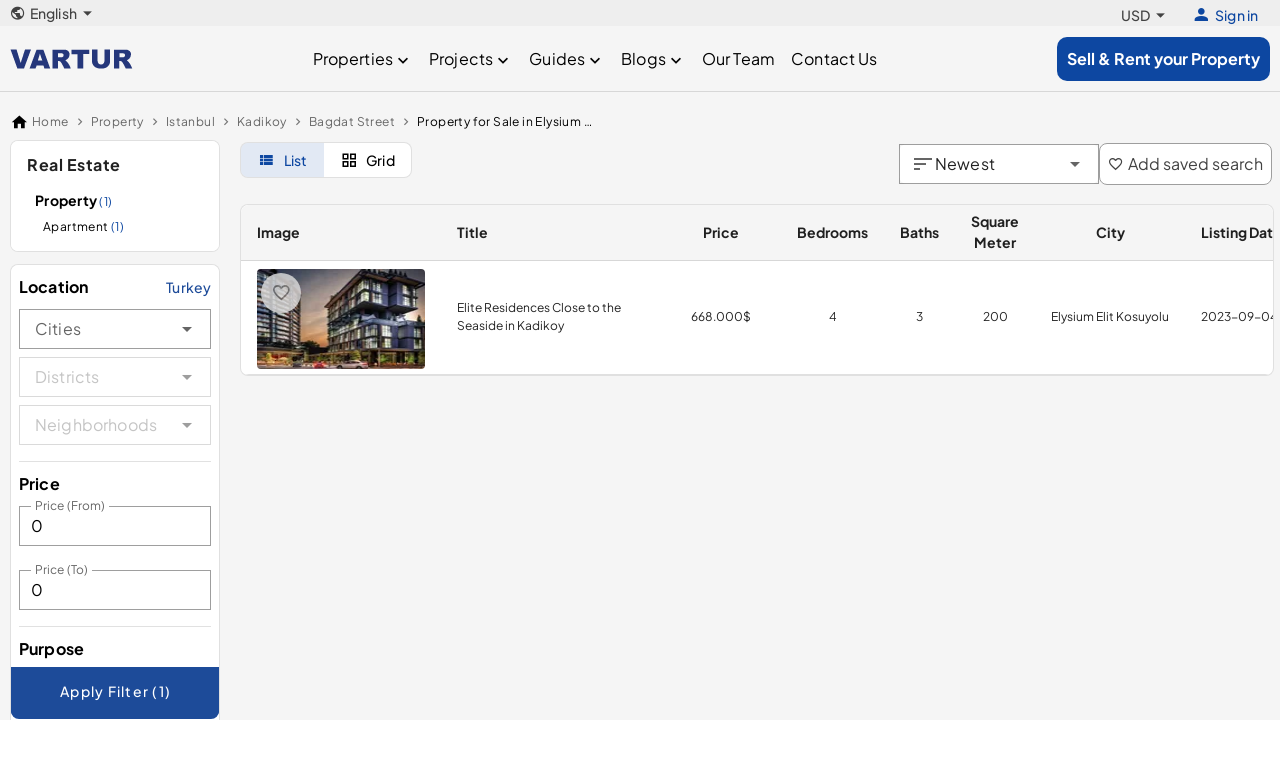

--- FILE ---
content_type: text/html;charset=utf-8
request_url: https://www.vartur.com/property/for-sale/istanbul/kadikoy/bagdat-street/elysium-elit-kosuyolu/
body_size: 30051
content:
<!DOCTYPE html><html><head><meta charset="utf-8">
<meta name="viewport" content="width=device-width, initial-scale=1">
<title> Property for Sale in Elysium Elit Kosuyolu | Elysium Elit Kosuyolu real estate | Vartur </title>
<meta name="description" content="  property in Elysium Elit Kosuyolu. Search through a wide range of  Properties for Sale in Elysium Elit Kosuyolu and call Vartur for the best Elysium Elit Kosuyolu Real Estate option. ">
<meta property="og:title" content=" Property for Sale in Elysium Elit Kosuyolu | Elysium Elit Kosuyolu real estate | Vartur ">
<meta property="og:description" content="property in Elysium Elit Kosuyolu. Search through a wide range of Properties for Sale in Elysium Elit Kosuyolu and call Vartur for the best Elysium Elit…">
<meta property="og:url" content>
<meta property="og:site_name" content="vartur.com">
<meta name="twitter:title" content=" Property for Sale in Elysium Elit Kosuyolu | Elysium Elit Kosuyolu real estate | Vartur ">
<meta name="twitter:description" content="property in Elysium Elit Kosuyolu. Search through a wide range of Properties for Sale in Elysium Elit Kosuyolu and call Vartur for the best Elysium Elit…">
<meta property="og:image" content="https://vartur.com/logo.jpg">
<link rel="preconnect" href="https://cdn.jsdelivr.net" crossorigin="anonymous">
<link rel="preconnect" href="https://maps.googleapis.com">
<link rel="preconnect" href="https://accounts.google.com">
<link rel="preconnect" href="https://appleid.cdn-apple.com">
<script src="https://accounts.google.com/gsi/client" async defer></script>
<script src="https://appleid.cdn-apple.com/appleauth/static/jsapi/appleid/1/en_US/appleid.auth.js" async defer></script>
<script src="https://maps.googleapis.com/maps/api/js?key=AIzaSyDdS8xnmPChrpVAfUhW3Lq0VZBYXHJLGDo&libraries=places" async defer></script>
<link rel="stylesheet" href="https://cdn.jsdelivr.net/npm/@mdi/font@5.x/css/materialdesignicons.min.css" type="text/css" crossorigin="anonymous" data-hid="mdi">
<style id="vuetify-theme-stylesheet">:root {
      --v-theme-background: 255,255,255;
      --v-theme-background-overlay-multiplier: 1;
      --v-theme-surface: 255,255,255;
      --v-theme-surface-overlay-multiplier: 1;
      --v-theme-surface-bright: 255,255,255;
      --v-theme-surface-bright-overlay-multiplier: 1;
      --v-theme-surface-light: 238,238,238;
      --v-theme-surface-light-overlay-multiplier: 1;
      --v-theme-surface-variant: 66,66,66;
      --v-theme-surface-variant-overlay-multiplier: 2;
      --v-theme-on-surface-variant: 238,238,238;
      --v-theme-primary: 24,103,192;
      --v-theme-primary-overlay-multiplier: 2;
      --v-theme-primary-darken-1: 31,85,146;
      --v-theme-primary-darken-1-overlay-multiplier: 2;
      --v-theme-secondary: 72,169,166;
      --v-theme-secondary-overlay-multiplier: 1;
      --v-theme-secondary-darken-1: 1,135,134;
      --v-theme-secondary-darken-1-overlay-multiplier: 1;
      --v-theme-error: 176,0,32;
      --v-theme-error-overlay-multiplier: 2;
      --v-theme-info: 33,150,243;
      --v-theme-info-overlay-multiplier: 1;
      --v-theme-success: 76,175,80;
      --v-theme-success-overlay-multiplier: 1;
      --v-theme-warning: 251,140,0;
      --v-theme-warning-overlay-multiplier: 1;
      --v-theme-on-background: 0,0,0;
      --v-theme-on-surface: 0,0,0;
      --v-theme-on-surface-bright: 0,0,0;
      --v-theme-on-surface-light: 0,0,0;
      --v-theme-on-primary: 255,255,255;
      --v-theme-on-primary-darken-1: 255,255,255;
      --v-theme-on-secondary: 255,255,255;
      --v-theme-on-secondary-darken-1: 255,255,255;
      --v-theme-on-error: 255,255,255;
      --v-theme-on-info: 255,255,255;
      --v-theme-on-success: 255,255,255;
      --v-theme-on-warning: 255,255,255;
      --v-border-color: 0, 0, 0;
      --v-border-opacity: 0.12;
      --v-high-emphasis-opacity: 0.87;
      --v-medium-emphasis-opacity: 0.6;
      --v-disabled-opacity: 0.38;
      --v-idle-opacity: 0.04;
      --v-hover-opacity: 0.04;
      --v-focus-opacity: 0.12;
      --v-selected-opacity: 0.08;
      --v-activated-opacity: 0.12;
      --v-pressed-opacity: 0.12;
      --v-dragged-opacity: 0.08;
      --v-theme-kbd: 238, 238, 238;
      --v-theme-on-kbd: 0, 0, 0;
      --v-theme-code: 245, 245, 245;
      --v-theme-on-code: 0, 0, 0;
    }
    .v-theme--light {
      color-scheme: normal;
      --v-theme-background: 255,255,255;
      --v-theme-background-overlay-multiplier: 1;
      --v-theme-surface: 255,255,255;
      --v-theme-surface-overlay-multiplier: 1;
      --v-theme-surface-bright: 255,255,255;
      --v-theme-surface-bright-overlay-multiplier: 1;
      --v-theme-surface-light: 238,238,238;
      --v-theme-surface-light-overlay-multiplier: 1;
      --v-theme-surface-variant: 66,66,66;
      --v-theme-surface-variant-overlay-multiplier: 2;
      --v-theme-on-surface-variant: 238,238,238;
      --v-theme-primary: 24,103,192;
      --v-theme-primary-overlay-multiplier: 2;
      --v-theme-primary-darken-1: 31,85,146;
      --v-theme-primary-darken-1-overlay-multiplier: 2;
      --v-theme-secondary: 72,169,166;
      --v-theme-secondary-overlay-multiplier: 1;
      --v-theme-secondary-darken-1: 1,135,134;
      --v-theme-secondary-darken-1-overlay-multiplier: 1;
      --v-theme-error: 176,0,32;
      --v-theme-error-overlay-multiplier: 2;
      --v-theme-info: 33,150,243;
      --v-theme-info-overlay-multiplier: 1;
      --v-theme-success: 76,175,80;
      --v-theme-success-overlay-multiplier: 1;
      --v-theme-warning: 251,140,0;
      --v-theme-warning-overlay-multiplier: 1;
      --v-theme-on-background: 0,0,0;
      --v-theme-on-surface: 0,0,0;
      --v-theme-on-surface-bright: 0,0,0;
      --v-theme-on-surface-light: 0,0,0;
      --v-theme-on-primary: 255,255,255;
      --v-theme-on-primary-darken-1: 255,255,255;
      --v-theme-on-secondary: 255,255,255;
      --v-theme-on-secondary-darken-1: 255,255,255;
      --v-theme-on-error: 255,255,255;
      --v-theme-on-info: 255,255,255;
      --v-theme-on-success: 255,255,255;
      --v-theme-on-warning: 255,255,255;
      --v-border-color: 0, 0, 0;
      --v-border-opacity: 0.12;
      --v-high-emphasis-opacity: 0.87;
      --v-medium-emphasis-opacity: 0.6;
      --v-disabled-opacity: 0.38;
      --v-idle-opacity: 0.04;
      --v-hover-opacity: 0.04;
      --v-focus-opacity: 0.12;
      --v-selected-opacity: 0.08;
      --v-activated-opacity: 0.12;
      --v-pressed-opacity: 0.12;
      --v-dragged-opacity: 0.08;
      --v-theme-kbd: 238, 238, 238;
      --v-theme-on-kbd: 0, 0, 0;
      --v-theme-code: 245, 245, 245;
      --v-theme-on-code: 0, 0, 0;
    }
    .v-theme--dark {
      color-scheme: dark;
      --v-theme-background: 18,18,18;
      --v-theme-background-overlay-multiplier: 1;
      --v-theme-surface: 33,33,33;
      --v-theme-surface-overlay-multiplier: 1;
      --v-theme-surface-bright: 204,191,214;
      --v-theme-surface-bright-overlay-multiplier: 2;
      --v-theme-surface-light: 66,66,66;
      --v-theme-surface-light-overlay-multiplier: 1;
      --v-theme-surface-variant: 200,200,200;
      --v-theme-surface-variant-overlay-multiplier: 2;
      --v-theme-on-surface-variant: 0,0,0;
      --v-theme-primary: 33,150,243;
      --v-theme-primary-overlay-multiplier: 2;
      --v-theme-primary-darken-1: 39,124,193;
      --v-theme-primary-darken-1-overlay-multiplier: 2;
      --v-theme-secondary: 84,182,178;
      --v-theme-secondary-overlay-multiplier: 2;
      --v-theme-secondary-darken-1: 72,169,166;
      --v-theme-secondary-darken-1-overlay-multiplier: 2;
      --v-theme-error: 207,102,121;
      --v-theme-error-overlay-multiplier: 2;
      --v-theme-info: 33,150,243;
      --v-theme-info-overlay-multiplier: 2;
      --v-theme-success: 76,175,80;
      --v-theme-success-overlay-multiplier: 2;
      --v-theme-warning: 251,140,0;
      --v-theme-warning-overlay-multiplier: 2;
      --v-theme-on-background: 255,255,255;
      --v-theme-on-surface: 255,255,255;
      --v-theme-on-surface-bright: 0,0,0;
      --v-theme-on-surface-light: 255,255,255;
      --v-theme-on-primary: 255,255,255;
      --v-theme-on-primary-darken-1: 255,255,255;
      --v-theme-on-secondary: 255,255,255;
      --v-theme-on-secondary-darken-1: 255,255,255;
      --v-theme-on-error: 255,255,255;
      --v-theme-on-info: 255,255,255;
      --v-theme-on-success: 255,255,255;
      --v-theme-on-warning: 255,255,255;
      --v-border-color: 255, 255, 255;
      --v-border-opacity: 0.12;
      --v-high-emphasis-opacity: 1;
      --v-medium-emphasis-opacity: 0.7;
      --v-disabled-opacity: 0.5;
      --v-idle-opacity: 0.1;
      --v-hover-opacity: 0.04;
      --v-focus-opacity: 0.12;
      --v-selected-opacity: 0.08;
      --v-activated-opacity: 0.12;
      --v-pressed-opacity: 0.16;
      --v-dragged-opacity: 0.08;
      --v-theme-kbd: 66, 66, 66;
      --v-theme-on-kbd: 255, 255, 255;
      --v-theme-code: 52, 52, 52;
      --v-theme-on-code: 204, 204, 204;
    }
    .bg-background {
      --v-theme-overlay-multiplier: var(--v-theme-background-overlay-multiplier);
      background-color: rgb(var(--v-theme-background)) !important;
      color: rgb(var(--v-theme-on-background)) !important;
    }
    .bg-surface {
      --v-theme-overlay-multiplier: var(--v-theme-surface-overlay-multiplier);
      background-color: rgb(var(--v-theme-surface)) !important;
      color: rgb(var(--v-theme-on-surface)) !important;
    }
    .bg-surface-bright {
      --v-theme-overlay-multiplier: var(--v-theme-surface-bright-overlay-multiplier);
      background-color: rgb(var(--v-theme-surface-bright)) !important;
      color: rgb(var(--v-theme-on-surface-bright)) !important;
    }
    .bg-surface-light {
      --v-theme-overlay-multiplier: var(--v-theme-surface-light-overlay-multiplier);
      background-color: rgb(var(--v-theme-surface-light)) !important;
      color: rgb(var(--v-theme-on-surface-light)) !important;
    }
    .bg-surface-variant {
      --v-theme-overlay-multiplier: var(--v-theme-surface-variant-overlay-multiplier);
      background-color: rgb(var(--v-theme-surface-variant)) !important;
      color: rgb(var(--v-theme-on-surface-variant)) !important;
    }
    .bg-primary {
      --v-theme-overlay-multiplier: var(--v-theme-primary-overlay-multiplier);
      background-color: rgb(var(--v-theme-primary)) !important;
      color: rgb(var(--v-theme-on-primary)) !important;
    }
    .bg-primary-darken-1 {
      --v-theme-overlay-multiplier: var(--v-theme-primary-darken-1-overlay-multiplier);
      background-color: rgb(var(--v-theme-primary-darken-1)) !important;
      color: rgb(var(--v-theme-on-primary-darken-1)) !important;
    }
    .bg-secondary {
      --v-theme-overlay-multiplier: var(--v-theme-secondary-overlay-multiplier);
      background-color: rgb(var(--v-theme-secondary)) !important;
      color: rgb(var(--v-theme-on-secondary)) !important;
    }
    .bg-secondary-darken-1 {
      --v-theme-overlay-multiplier: var(--v-theme-secondary-darken-1-overlay-multiplier);
      background-color: rgb(var(--v-theme-secondary-darken-1)) !important;
      color: rgb(var(--v-theme-on-secondary-darken-1)) !important;
    }
    .bg-error {
      --v-theme-overlay-multiplier: var(--v-theme-error-overlay-multiplier);
      background-color: rgb(var(--v-theme-error)) !important;
      color: rgb(var(--v-theme-on-error)) !important;
    }
    .bg-info {
      --v-theme-overlay-multiplier: var(--v-theme-info-overlay-multiplier);
      background-color: rgb(var(--v-theme-info)) !important;
      color: rgb(var(--v-theme-on-info)) !important;
    }
    .bg-success {
      --v-theme-overlay-multiplier: var(--v-theme-success-overlay-multiplier);
      background-color: rgb(var(--v-theme-success)) !important;
      color: rgb(var(--v-theme-on-success)) !important;
    }
    .bg-warning {
      --v-theme-overlay-multiplier: var(--v-theme-warning-overlay-multiplier);
      background-color: rgb(var(--v-theme-warning)) !important;
      color: rgb(var(--v-theme-on-warning)) !important;
    }
    .text-background {
      color: rgb(var(--v-theme-background)) !important;
    }
    .border-background {
      --v-border-color: var(--v-theme-background);
    }
    .text-surface {
      color: rgb(var(--v-theme-surface)) !important;
    }
    .border-surface {
      --v-border-color: var(--v-theme-surface);
    }
    .text-surface-bright {
      color: rgb(var(--v-theme-surface-bright)) !important;
    }
    .border-surface-bright {
      --v-border-color: var(--v-theme-surface-bright);
    }
    .text-surface-light {
      color: rgb(var(--v-theme-surface-light)) !important;
    }
    .border-surface-light {
      --v-border-color: var(--v-theme-surface-light);
    }
    .text-surface-variant {
      color: rgb(var(--v-theme-surface-variant)) !important;
    }
    .border-surface-variant {
      --v-border-color: var(--v-theme-surface-variant);
    }
    .on-surface-variant {
      color: rgb(var(--v-theme-on-surface-variant)) !important;
    }
    .text-primary {
      color: rgb(var(--v-theme-primary)) !important;
    }
    .border-primary {
      --v-border-color: var(--v-theme-primary);
    }
    .text-primary-darken-1 {
      color: rgb(var(--v-theme-primary-darken-1)) !important;
    }
    .border-primary-darken-1 {
      --v-border-color: var(--v-theme-primary-darken-1);
    }
    .text-secondary {
      color: rgb(var(--v-theme-secondary)) !important;
    }
    .border-secondary {
      --v-border-color: var(--v-theme-secondary);
    }
    .text-secondary-darken-1 {
      color: rgb(var(--v-theme-secondary-darken-1)) !important;
    }
    .border-secondary-darken-1 {
      --v-border-color: var(--v-theme-secondary-darken-1);
    }
    .text-error {
      color: rgb(var(--v-theme-error)) !important;
    }
    .border-error {
      --v-border-color: var(--v-theme-error);
    }
    .text-info {
      color: rgb(var(--v-theme-info)) !important;
    }
    .border-info {
      --v-border-color: var(--v-theme-info);
    }
    .text-success {
      color: rgb(var(--v-theme-success)) !important;
    }
    .border-success {
      --v-border-color: var(--v-theme-success);
    }
    .text-warning {
      color: rgb(var(--v-theme-warning)) !important;
    }
    .border-warning {
      --v-border-color: var(--v-theme-warning);
    }
    .on-background {
      color: rgb(var(--v-theme-on-background)) !important;
    }
    .on-surface {
      color: rgb(var(--v-theme-on-surface)) !important;
    }
    .on-surface-bright {
      color: rgb(var(--v-theme-on-surface-bright)) !important;
    }
    .on-surface-light {
      color: rgb(var(--v-theme-on-surface-light)) !important;
    }
    .on-primary {
      color: rgb(var(--v-theme-on-primary)) !important;
    }
    .on-primary-darken-1 {
      color: rgb(var(--v-theme-on-primary-darken-1)) !important;
    }
    .on-secondary {
      color: rgb(var(--v-theme-on-secondary)) !important;
    }
    .on-secondary-darken-1 {
      color: rgb(var(--v-theme-on-secondary-darken-1)) !important;
    }
    .on-error {
      color: rgb(var(--v-theme-on-error)) !important;
    }
    .on-info {
      color: rgb(var(--v-theme-on-info)) !important;
    }
    .on-success {
      color: rgb(var(--v-theme-on-success)) !important;
    }
    .on-warning {
      color: rgb(var(--v-theme-on-warning)) !important;
    }
</style>
<link rel="stylesheet" href="/_nuxt/entry-I9fDgv-J.css" crossorigin>
<link rel="modulepreload" as="script" crossorigin href="/_nuxt/entry-DWgfK3LN.js">
<link rel="modulepreload" as="script" crossorigin href="/_nuxt/vendor-socket-cNVdSB03.js">
<link rel="modulepreload" as="script" crossorigin href="/_nuxt/vendor-charts-Dj0Yv0PZ.js">
<link rel="modulepreload" as="script" crossorigin href="/_nuxt/silent-B7F01KX6.js">
<link rel="modulepreload" as="script" crossorigin href="/_nuxt/index-B2OT7VmI.js">
<link rel="modulepreload" as="script" crossorigin href="/_nuxt/index-mk6tu7z3.js">
<link rel="modulepreload" as="script" crossorigin href="/_nuxt/breadcrumb-laW999Yk.js">
<link rel="modulepreload" as="script" crossorigin href="/_nuxt/index-CT2mIGzF.js">
<link rel="modulepreload" as="script" crossorigin href="/_nuxt/location-4a-_FD76.js">
<link rel="modulepreload" as="script" crossorigin href="/_nuxt/radio-fGUmsIMb.js">
<link rel="modulepreload" as="script" crossorigin href="/_nuxt/range-Dp0NBKd5.js">
<link rel="modulepreload" as="script" crossorigin href="/_nuxt/checkbox-DhUmP3rq.js">
<link rel="modulepreload" as="script" crossorigin href="/_nuxt/apply-filter-button-rmP-MCBV.js">
<link rel="modulepreload" as="script" crossorigin href="/_nuxt/data-D7fLkSNY.js">
<link rel="modulepreload" as="script" crossorigin href="/_nuxt/grid-B0U0PzME.js">
<link rel="modulepreload" as="script" crossorigin href="/_nuxt/favorite-icon.vue-mNVWU3sr.js">
<link rel="modulepreload" as="script" crossorigin href="/_nuxt/list-D32zsRfT.js">
<link rel="modulepreload" as="script" crossorigin href="/_nuxt/sort-DjzzVjhC.js">
<link rel="modulepreload" as="script" crossorigin href="/_nuxt/add-to-favorites-BwFtcKdj.js">
<link rel="modulepreload" as="script" crossorigin href="/_nuxt/categories-in-sidebar-Df7FwPM_.js">
<link rel="modulepreload" as="script" crossorigin href="/_nuxt/category-CF6StwG6.js">
<link rel="modulepreload" as="script" crossorigin href="/_nuxt/list-BATyCiDI.js">
<link rel="modulepreload" as="script" crossorigin href="/_nuxt/pages-Bl2nNlFY.js">
<link rel="modulepreload" as="script" crossorigin href="/_nuxt/post-C_ussmA1.js">
<link rel="modulepreload" as="script" crossorigin href="/_nuxt/content-D1SpheSJ.js">
<link rel="modulepreload" as="script" crossorigin href="/_nuxt/posts-dy8J4OtL.js">
<link rel="modulepreload" as="script" crossorigin href="/_nuxt/index-DCPwWdjt.js">
<link rel="modulepreload" as="script" crossorigin href="/_nuxt/header-4x7M1ODB.js">
<link rel="modulepreload" as="script" crossorigin href="/_nuxt/index-C70Ll12U.js">
<link rel="modulepreload" as="script" crossorigin href="/_nuxt/card.vue-D0i9tR70.js">
<link rel="modulepreload" as="script" crossorigin href="/_nuxt/header.vue-OVOqiQFZ.js">
<link rel="modulepreload" as="script" crossorigin href="/_nuxt/show-CT1E-kym.js">
<link rel="modulepreload" as="script" crossorigin href="/_nuxt/default-B26Xn8s5.js">
<link rel="modulepreload" as="script" crossorigin href="/_nuxt/change-language-CWaooZsT.js">
<link rel="modulepreload" as="script" crossorigin href="/_nuxt/login-button-BXdZ0UCi.js">
<link rel="modulepreload" as="script" crossorigin href="/_nuxt/logout-BRY44aEv.js">
<link rel="modulepreload" as="script" crossorigin href="/_nuxt/default-Dycov2gN.js">
<link rel="preload" as="fetch" fetchpriority="low" crossorigin="anonymous" href="/_nuxt/builds/meta/b9597a2e-8cb1-427f-ae78-ab8f0b8d5692.json">
<link rel="dns-prefetch" href="https://cdn.jsdelivr.net">
<link rel="prefetch" as="image" type="image/svg+xml" href="/_nuxt/logo-CXWK8fX6.svg">
<link rel="prefetch" as="image" type="image/svg+xml" href="/_nuxt/placeholder-BigldLcN.svg">
<link rel="prefetch" as="image" type="image/svg+xml" href="/_nuxt/logo-white-BJEc43Nx.svg">
<link rel="prefetch" as="image" type="image/jpeg" href="/_nuxt/contact-bg-NiTIKkFj.jpg">
<link rel="prefetch" as="script" crossorigin href="/_nuxt/authentication-Da86Y8p4.js">
<link rel="prefetch" as="script" crossorigin href="/_nuxt/authorization-DWt-bPYP.js">
<link rel="prefetch" as="script" crossorigin href="/_nuxt/account-C5-RQ3Ml.js">
<link rel="prefetch" as="script" crossorigin href="/_nuxt/side-bar-DN-w35kL.js">
<link rel="prefetch" as="script" crossorigin href="/_nuxt/landing-BGE_EKZ8.js">
<link rel="prefetch" as="image" type="image/svg+xml" href="/_nuxt/visa-D98PbSvn.svg">
<link rel="prefetch" as="image" type="image/svg+xml" href="/_nuxt/mastercard-DFn0dKW1.svg">
<link rel="prefetch" as="image" type="image/svg+xml" href="/_nuxt/american-express-C_DnDM-a.svg">
<meta name="robots" content="index, follow, max-image-preview:large, max-snippet:-1, max-video-preview:-1">
<meta name="twitter:card" content="summary">
<meta property="og:type" content="website">
<meta http-equiv="Accept-CH" content="Sec-CH-DPR, Sec-CH-Width">
<link rel="icon" type="image/x-icon" href="https://vartur.com/favicon.ico">
<link rel="canonical" href="https://www.vartur.com/property/for-sale/istanbul/kadikoy/bagdat-street/elysium-elit-kosuyolu">
<link rel="alternate" hreflang="x-default" href="https://www.vartur.com/property/for-sale/istanbul/kadikoy/bagdat-street/elysium-elit-kosuyolu">
<link rel="alternate" hreflang="tr" href="https://www.vartur.com/tr/emlak/satilik/istanbul/kadikoy/bagdat-caddesi/elysium-elit-kosuyolu">
<script type="application/ld+json">{"@context":"https://schema.org","@type":"BreadcrumbList","itemListElement":[{"@type":"ListItem","position":1,"name":"Home","item":"https://www.vartur.com"},{"@type":"ListItem","position":2,"name":"Property","item":"https://www.vartur.com/property"},{"@type":"ListItem","position":3,"name":"For Sale","item":"https://www.vartur.com/property/for-sale"},{"@type":"ListItem","position":4,"name":"Istanbul","item":"https://www.vartur.com/property/for-sale/istanbul"},{"@type":"ListItem","position":5,"name":"Kadikoy","item":"https://www.vartur.com/property/for-sale/istanbul/kadikoy"},{"@type":"ListItem","position":6,"name":"Bagdat Street","item":"https://www.vartur.com/property/for-sale/istanbul/kadikoy/bagdat-street"},{"@type":"ListItem","position":7,"name":"Elysium Elit Kosuyolu","item":"https://www.vartur.com/property/for-sale/istanbul/kadikoy/bagdat-street/elysium-elit-kosuyolu"}]}</script>
<script type="application/ld+json">{"@context":"https://schema.org","@type":"Product","name":"Elite Residences Close to the Seaside in Kadikoy","description":"Elite Residences Close to the Seaside in Kadikoy","image":["https://ik.imagekit.io/xwk4ulocc/images/files/05-2020/ad8910/elite-residences-close-to-the-seaside-in-kadikoy-1309615884_large.jpg","https://ik.imagekit.io/xwk4ulocc/images/files/05-2020/ad8910/elite-residences-close-to-the-seaside-in-kadikoy-317680517_large.jpg","https://ik.imagekit.io/xwk4ulocc/images/files/05-2020/ad8910/elite-residences-close-to-the-seaside-in-kadikoy-1992466741_large.jpg"],"url":"https://www.vartur.com/elite-residences-close-to-the-seaside-in-kadikoy-apartment-sale-8910","brand":{"@type":"Brand","name":"https://www.vartur.com"},"manufacturer":{"@type":"Organization","name":"https://www.vartur.com"},"offers":{"@type":"Offer","url":"https://www.vartur.com/elite-residences-close-to-the-seaside-in-kadikoy-apartment-sale-8910","priceCurrency":"USD","price":668000,"availability":"https://schema.org/InStock","seller":{"@type":"Organization","name":"Vartur","url":"https://www.vartur.com"},"priceValidUntil":"2030-01-01","hasMerchantReturnPolicy":{"@type":"MerchantReturnPolicy","applicableCountry":"TR","returnPolicyCategory":"https://schema.org/MerchantReturnFiniteReturnWindow","merchantReturnDays":30,"returnMethod":"https://schema.org/ReturnByMail","returnFees":"https://schema.org/FreeReturn"}}}</script>
<script type="module" src="/_nuxt/entry-DWgfK3LN.js" crossorigin></script></head><body><div id="__nuxt"><!--[--><!--[--><div><!--[--><!--[--><base href="/"><meta name="viewport" content="width=device-width, initial-scale=1, maximum-scale=1"><!----><!----><!----><!----><!----><!----><!----><!----><!--[--><!--[--><!----><!--]--><!--[--><!----><!--]--><!--]--><!----><!--]--><div class="v-application v-theme--light v-layout v-layout--full-height v-locale--is-ltr" style=""><div class="v-application__wrap"><!--[--><main class="v-main bg-grey-lighten-4" style="--v-layout-left:0px;--v-layout-right:0px;--v-layout-top:0px;--v-layout-bottom:0px;transition:none !important;"><!--[--><!----><div><div id="header-top" class="header-top bg-grey-lighten-3 mx-auto"><div class="v-container v-locale--is-ltr d-flex justify-space-between  w-100 px-0 max-w-1400 pa-0" style=""><div id="header-top-container" class="d-flex align-center justify-space-between w-100 px-"><div class="language-selector position-relative"><div class="d-flex align-center text-subtitle-2 text-decoration-none cursor-pointer text-grey-darken-3 dropdown-toggle"><i class="mdi-earth mdi v-icon notranslate v-theme--light v-icon--size-default v-icon--start me-1 text-subtitle-1" style="" aria-hidden="true"></i> English <i class="mdi-menu-down mdi v-icon notranslate v-theme--light v-icon--size-default v-icon--end ms-0" style="" aria-hidden="true"></i></div><ul class="d-none language-dropdown-list position-absolute bg-white rounded-lg elevation-2 mt-2 py-2 px-0 list-unstyled"><!--[--><!--]--></ul></div><div class="d-flex align-center pt-1"><!--[--><!--[--><div class="d-flex align-center text-subtitle-2 text-decoration-none mx-2 cursor-pointer text-grey-darken-3" aria-haspopup="menu" aria-expanded="false" aria-controls="v-menu-v-0-0-0-0-0">USD <i class="mdi-menu-down mdi v-icon notranslate v-theme--light v-icon--size-default v-icon--end ms-0" style="" aria-hidden="true"></i></div><!--]--><!----><!--]--><!--[--><div class="d-flex align-center text-decoration-none text-subtitle-2 rounded-pill mx-3 cursor-pointer text-blue-darken-4"><i class="mdi-account mdi v-icon notranslate v-theme--light v-icon--size-default me-1 text-h6" style="" aria-hidden="true"></i> Sign in</div><!--[--><!----><!----><!--]--><!--[--><!----><!----><!--]--><!--]--></div></div></div></div><header class="header"><div class="v-container v-locale--is-ltr d-flex justify-space-between w-100 px-0 max-w-1400 pa-0" style="" id="header"><div class="d-flex align-center"><a href="/" class="text-decoration-none"><div id="imageContainerLogo"><img src="/_nuxt/logo-white-BJEc43Nx.svg" alt="Vartur Real Estate" loading="lazy" decoding="async" class="c-image h-px-20 img logoWhite"><img src="/_nuxt/logo-CXWK8fX6.svg" alt="Vartur Real Estate" loading="lazy" decoding="async" class="c-image h-px-20 img logoBlue"></div></a></div><div class="d-flex align-center"><div class="nav d-flex flex-wrap"><nav class=""><ul class="menu"><!--[--><li class="menu-item"><a href="javascript:void(0)" class="text-decoration-none rounded-pill px-2 nav-link d-flex align-center text-subtitle-1 text-capitalize">Properties <i class="mdi-chevron-down mdi v-icon notranslate v-theme--light v-icon--size-default v-icon--end ms-0 text-h6 mt-1" style="" aria-hidden="true"></i></a><ul class="submenu"><!--[--><li><a href="/property/for-sale/turkey" class="submenu-link" title="Properties in Turkey">Properties in Turkey</a></li><li><a href="/property/for-sale/dubai" class="submenu-link" title="Properties in Dubai">Properties in Dubai</a></li><!--]--></ul></li><li class="menu-item"><a href="javascript:void(0)" class="text-decoration-none rounded-pill px-2 nav-link d-flex align-center text-subtitle-1 text-capitalize">Projects <i class="mdi-chevron-down mdi v-icon notranslate v-theme--light v-icon--size-default v-icon--end ms-0 text-h6 mt-1" style="" aria-hidden="true"></i></a><ul class="submenu"><!--[--><li><a href="/projects/dubai" class="submenu-link" title="Dubai Projects">Dubai Projects</a></li><li><a href="/projects/miami" class="submenu-link" title="Miami Projects">Miami Projects</a></li><!--]--></ul></li><li class="menu-item"><a href="/guides" class="text-decoration-none text-subtitle-1 rounded-pill px-2 nav-link d-flex align-center font-weight-semibold text-capitalize" title="Guides">Guides <i class="mdi-chevron-down mdi v-icon notranslate v-theme--light v-icon--size-default v-icon--end ms-0 text-h6 mt-1" style="" aria-hidden="true"></i></a><ul class="submenu"><!--[--><li><a href="/guides/turkey" class="submenu-link" title="Turkey Guides">Turkey Guides</a></li><li><a href="/guides/dubai" class="submenu-link" title="Dubai Guides">Dubai Guides</a></li><!--]--></ul></li><li class="menu-item"><a href="javascript:void(0)" class="text-decoration-none rounded-pill px-2 nav-link d-flex align-center text-subtitle-1 text-capitalize">Blogs <i class="mdi-chevron-down mdi v-icon notranslate v-theme--light v-icon--size-default v-icon--end ms-0 text-h6 mt-1" style="" aria-hidden="true"></i></a><ul class="submenu"><!--[--><li><a href="/life-in-turkey" class="submenu-link" title="Life in Turkey">Life in Turkey</a></li><li><a href="/life-in-dubai" class="submenu-link" title="Life in Dubai">Life in Dubai</a></li><li><a href="/serifthebroker" class="submenu-link" title="Serif The Broker">Serif The Broker</a></li><!--]--></ul></li><li class="menu-item"><a href="/our-team/" class="text-decoration-none text-subtitle-1 rounded-pill px-2 nav-link d-flex align-center font-weight-semibold text-capitalize" title="Our Team">Our Team <!----></a><!----></li><li class="menu-item"><a href="/contact-us" class="text-decoration-none text-subtitle-1 rounded-pill px-2 nav-link d-flex align-center font-weight-semibold text-capitalize" title="Contact Us">Contact Us <!----></a><!----></li><!--]--></ul></nav></div></div><div class="d-flex align-center"><a href="/account/listings/create" class="sell-btn text-decoration-none text-white bg-blue-darken-4" title="Sell &amp; Rent your Property"><span class="mb-0 py-2 font-weight-bold">Sell &amp; Rent your Property</span></a><!----></div></div><!--[--><nav class="v-navigation-drawer v-navigation-drawer--right v-navigation-drawer--temporary v-theme--light v-navigation-drawer--mobile bg-white" style="right:0;z-index:1004;transform:translateX(256px);position:fixed;transition:none !important;"><!----><!----><div class="v-navigation-drawer__content"><!--[--><ul class="menu-nav px-3 py-2 d-flex flex-column ga-3"><!--[--><li class="menu-item mb-1"><a href="javascript:void(0)" class="text-decoration-none rounded-pill d-flex align-center text-body-1 font-weight-medium py-2">Properties <i class="mdi-chevron-down mdi v-icon notranslate v-theme--light v-icon--size-default v-icon--end ms-1 text-h6 mt-1" style="" aria-hidden="true"></i></a><ul class="submenu ps-4"><!--[--><li class="py-1"><a href="/property/for-sale/turkey" class="submenu-link text-decoration-none text-body-2 text-grey-darken-2" title="Properties in Turkey">Properties in Turkey</a></li><li class="py-1"><a href="/property/for-sale/dubai" class="submenu-link text-decoration-none text-body-2 text-grey-darken-2" title="Properties in Dubai">Properties in Dubai</a></li><!--]--></ul></li><li class="menu-item mb-1"><a href="javascript:void(0)" class="text-decoration-none rounded-pill d-flex align-center text-body-1 font-weight-medium py-2">Projects <i class="mdi-chevron-down mdi v-icon notranslate v-theme--light v-icon--size-default v-icon--end ms-1 text-h6 mt-1" style="" aria-hidden="true"></i></a><ul class="submenu ps-4"><!--[--><li class="py-1"><a href="/projects/dubai" class="submenu-link text-decoration-none text-body-2 text-grey-darken-2" title="Dubai Projects">Dubai Projects</a></li><li class="py-1"><a href="/projects/miami" class="submenu-link text-decoration-none text-body-2 text-grey-darken-2" title="Miami Projects">Miami Projects</a></li><!--]--></ul></li><li class="menu-item mb-1"><a href="/guides" class="text-decoration-none rounded-pill d-flex align-center text-body-1 font-weight-medium py-2" title="Guides">Guides <i class="mdi-chevron-down mdi v-icon notranslate v-theme--light v-icon--size-default v-icon--end ms-1 text-h6 mt-1" style="" aria-hidden="true"></i></a><ul class="submenu ps-4"><!--[--><li class="py-1"><a href="/guides/turkey" class="submenu-link text-decoration-none text-body-2 text-grey-darken-2" title="Turkey Guides">Turkey Guides</a></li><li class="py-1"><a href="/guides/dubai" class="submenu-link text-decoration-none text-body-2 text-grey-darken-2" title="Dubai Guides">Dubai Guides</a></li><!--]--></ul></li><li class="menu-item mb-1"><a href="javascript:void(0)" class="text-decoration-none rounded-pill d-flex align-center text-body-1 font-weight-medium py-2">Blogs <i class="mdi-chevron-down mdi v-icon notranslate v-theme--light v-icon--size-default v-icon--end ms-1 text-h6 mt-1" style="" aria-hidden="true"></i></a><ul class="submenu ps-4"><!--[--><li class="py-1"><a href="/life-in-turkey" class="submenu-link text-decoration-none text-body-2 text-grey-darken-2" title="Life in Turkey">Life in Turkey</a></li><li class="py-1"><a href="/life-in-dubai" class="submenu-link text-decoration-none text-body-2 text-grey-darken-2" title="Life in Dubai">Life in Dubai</a></li><li class="py-1"><a href="/serifthebroker" class="submenu-link text-decoration-none text-body-2 text-grey-darken-2" title="Serif The Broker">Serif The Broker</a></li><!--]--></ul></li><li class="menu-item mb-1"><a href="/our-team/" class="text-decoration-none rounded-pill d-flex align-center text-body-1 font-weight-medium py-2" title="Our Team">Our Team <!----></a><!----></li><li class="menu-item mb-1"><a href="/contact-us" class="text-decoration-none rounded-pill d-flex align-center text-body-1 font-weight-medium py-2" title="Contact Us">Contact Us <!----></a><!----></li><!--]--></ul><!--]--></div><!----></nav><!----><!--]--></header></div><!--[--><div class="v-container v-container--fluid v-locale--is-ltr listings_index border-t d-flex flex-column align-center max-w-1400 pa-0" style=""><div class="d-flex justify-space-between flex-column flex-md-row w-100 my-5 breadcrumb-listings-index ga-5"><div class="d-flex align-center flex-column flex-md-row breadcrumb-wrapper"><a href="/" class="text-black text-caption text-decoration-none d-flex align-center breadcrumb-item" title="Home"><i class="mdi-home mdi v-icon notranslate v-theme--light me-1" style="font-size:18px;height:18px;width:18px;" aria-hidden="true"></i><span class="breadcrumb-item">Home</span></a><!--[--><!--[--><!--[--><a href="/" class="text-black text-caption text-decoration-none d-flex align-center breadcrumb-item" title><span class="breadcrumb-item"></span></a><i class="mdi-chevron-right mdi v-icon notranslate v-theme--light mx-1 text-grey-darken-1" style="font-size:14px;height:14px;width:14px;" aria-hidden="true"></i><!--]--><!--]--><!--[--><!--[--><a href="/property/for-sale/turkey" class="text-black text-caption text-decoration-none d-flex align-center breadcrumb-item" title="Property"><span class="breadcrumb-item">Property</span></a><i class="mdi-chevron-right mdi v-icon notranslate v-theme--light mx-1 text-grey-darken-1" style="font-size:14px;height:14px;width:14px;" aria-hidden="true"></i><!--]--><!--]--><!--[--><div class="position-relative"><div class="d-flex align-center breadcrumb-item"><a href="/property/for-sale/istanbul" class="text-black text-caption text-decoration-none d-flex align-center breadcrumb-item" title="Istanbul"><span class="breadcrumb-item">Istanbul</span></a><i class="mdi-chevron-right mdi v-icon notranslate v-theme--light mx-1 text-grey-darken-1" style="font-size:14px;height:14px;width:14px;" aria-hidden="true"></i></div><div class="v-card v-theme--light v-card--density-default v-card--variant-elevated rounded-lg overflow-hidden position-absolute z-index-10" style="display:none;"><!----><div class="v-card__loader"><div class="v-progress-linear v-theme--light v-locale--is-ltr" style="top:0;height:0;--v-progress-linear-height:2px;" role="progressbar" aria-hidden="true" aria-valuemin="0" aria-valuemax="100"><!----><div class="v-progress-linear__background" style="opacity:NaN;"></div><div class="v-progress-linear__buffer" style="opacity:NaN;width:0%;"></div><div class="v-progress-linear__indeterminate"><!--[--><div class="v-progress-linear__indeterminate long" style=""></div><div class="v-progress-linear__indeterminate short" style=""></div><!--]--></div><!----></div></div><!----><!----><!--[--><div class="v-list v-theme--light v-list--density-default v-list--one-line min-w-px-150 max-h-px-550 py-2 overflow-y-auto" style="" tabindex="0" role="listbox" dense><!--[--><!--[--><!--[--><div class="px-2"><div class="v-list-item v-theme--light v-list-item--density-default v-list-item--one-line rounded-0 v-list-item--variant-text min-h-px-35 h-px-40 py-4 d-inline-flex text-no-wrap w-auto" style=""><!--[--><!----><span class="v-list-item__underlay"></span><!--]--><!----><div class="v-list-item__content" data-no-activator><!----><!----><!--[--><a href="/property/for-sale/kas" class="white-space-nowrap text-decoration-none text-grey-darken-4 d-flex align-center text-caption" title="Kas">Kas</a><!--]--></div><!----></div></div><hr class="v-divider v-theme--light mx-2 border-opacity-100 text-grey-lighten-2" style="" aria-orientation="horizontal" role="separator"><!--]--><!--[--><div class="px-2"><div class="v-list-item v-theme--light v-list-item--density-default v-list-item--one-line rounded-0 v-list-item--variant-text min-h-px-35 h-px-40 py-4 d-inline-flex text-no-wrap w-auto" style=""><!--[--><!----><span class="v-list-item__underlay"></span><!--]--><!----><div class="v-list-item__content" data-no-activator><!----><!----><!--[--><a href="/property/for-sale/kemer" class="white-space-nowrap text-decoration-none text-grey-darken-4 d-flex align-center text-caption" title="Kemer">Kemer</a><!--]--></div><!----></div></div><hr class="v-divider v-theme--light mx-2 border-opacity-100 text-grey-lighten-2" style="" aria-orientation="horizontal" role="separator"><!--]--><!--[--><div class="px-2"><div class="v-list-item v-theme--light v-list-item--density-default v-list-item--one-line rounded-0 v-list-item--variant-text min-h-px-35 h-px-40 py-4 d-inline-flex text-no-wrap w-auto" style=""><!--[--><!----><span class="v-list-item__underlay"></span><!--]--><!----><div class="v-list-item__content" data-no-activator><!----><!----><!--[--><a href="/property/for-sale/dalyan" class="white-space-nowrap text-decoration-none text-grey-darken-4 d-flex align-center text-caption" title="Dalyan">Dalyan</a><!--]--></div><!----></div></div><hr class="v-divider v-theme--light mx-2 border-opacity-100 text-grey-lighten-2" style="" aria-orientation="horizontal" role="separator"><!--]--><!--[--><div class="px-2"><div class="v-list-item v-theme--light v-list-item--density-default v-list-item--one-line rounded-0 v-list-item--variant-text min-h-px-35 h-px-40 py-4 d-inline-flex text-no-wrap w-auto" style=""><!--[--><!----><span class="v-list-item__underlay"></span><!--]--><!----><div class="v-list-item__content" data-no-activator><!----><!----><!--[--><a href="/property/for-sale/sakarya" class="white-space-nowrap text-decoration-none text-grey-darken-4 d-flex align-center text-caption" title="Sakarya">Sakarya</a><!--]--></div><!----></div></div><hr class="v-divider v-theme--light mx-2 border-opacity-100 text-grey-lighten-2" style="" aria-orientation="horizontal" role="separator"><!--]--><!--[--><div class="px-2"><div class="v-list-item v-theme--light v-list-item--density-default v-list-item--one-line rounded-0 v-list-item--variant-text min-h-px-35 h-px-40 py-4 d-inline-flex text-no-wrap w-auto" style=""><!--[--><!----><span class="v-list-item__underlay"></span><!--]--><!----><div class="v-list-item__content" data-no-activator><!----><!----><!--[--><a href="/property/for-sale/fethiye" class="white-space-nowrap text-decoration-none text-grey-darken-4 d-flex align-center text-caption" title="Fethiye">Fethiye</a><!--]--></div><!----></div></div><hr class="v-divider v-theme--light mx-2 border-opacity-100 text-grey-lighten-2" style="" aria-orientation="horizontal" role="separator"><!--]--><!--[--><div class="px-2"><div class="v-list-item v-theme--light v-list-item--density-default v-list-item--one-line rounded-0 v-list-item--variant-text min-h-px-35 h-px-40 py-4 d-inline-flex text-no-wrap w-auto" style=""><!--[--><!----><span class="v-list-item__underlay"></span><!--]--><!----><div class="v-list-item__content" data-no-activator><!----><!----><!--[--><a href="/property/for-sale/alanya" class="white-space-nowrap text-decoration-none text-grey-darken-4 d-flex align-center text-caption" title="Alanya">Alanya</a><!--]--></div><!----></div></div><hr class="v-divider v-theme--light mx-2 border-opacity-100 text-grey-lighten-2" style="" aria-orientation="horizontal" role="separator"><!--]--><!--[--><div class="px-2"><div class="v-list-item v-theme--light v-list-item--density-default v-list-item--one-line rounded-0 v-list-item--variant-text min-h-px-35 h-px-40 py-4 d-inline-flex text-no-wrap w-auto" style=""><!--[--><!----><span class="v-list-item__underlay"></span><!--]--><!----><div class="v-list-item__content" data-no-activator><!----><!----><!--[--><a href="/property/for-sale/bodrum" class="white-space-nowrap text-decoration-none text-grey-darken-4 d-flex align-center text-caption" title="Bodrum">Bodrum</a><!--]--></div><!----></div></div><hr class="v-divider v-theme--light mx-2 border-opacity-100 text-grey-lighten-2" style="" aria-orientation="horizontal" role="separator"><!--]--><!--[--><div class="px-2"><div class="v-list-item v-theme--light v-list-item--density-default v-list-item--one-line rounded-0 v-list-item--variant-text min-h-px-35 h-px-40 py-4 d-inline-flex text-no-wrap w-auto" style=""><!--[--><!----><span class="v-list-item__underlay"></span><!--]--><!----><div class="v-list-item__content" data-no-activator><!----><!----><!--[--><a href="/property/for-sale/kalkan" class="white-space-nowrap text-decoration-none text-grey-darken-4 d-flex align-center text-caption" title="Kalkan">Kalkan</a><!--]--></div><!----></div></div><hr class="v-divider v-theme--light mx-2 border-opacity-100 text-grey-lighten-2" style="" aria-orientation="horizontal" role="separator"><!--]--><!--[--><div class="px-2"><div class="v-list-item v-theme--light v-list-item--density-default v-list-item--one-line rounded-0 v-list-item--variant-text min-h-px-35 h-px-40 py-4 d-inline-flex text-no-wrap w-auto" style=""><!--[--><!----><span class="v-list-item__underlay"></span><!--]--><!----><div class="v-list-item__content" data-no-activator><!----><!----><!--[--><a href="/property/for-sale/dalaman" class="white-space-nowrap text-decoration-none text-grey-darken-4 d-flex align-center text-caption" title="Dalaman">Dalaman</a><!--]--></div><!----></div></div><hr class="v-divider v-theme--light mx-2 border-opacity-100 text-grey-lighten-2" style="" aria-orientation="horizontal" role="separator"><!--]--><!--[--><div class="px-2"><div class="v-list-item v-theme--light v-list-item--density-default v-list-item--one-line rounded-0 v-list-item--variant-text min-h-px-35 h-px-40 py-4 d-inline-flex text-no-wrap w-auto" style=""><!--[--><!----><span class="v-list-item__underlay"></span><!--]--><!----><div class="v-list-item__content" data-no-activator><!----><!----><!--[--><a href="/property/for-sale/antalya" class="white-space-nowrap text-decoration-none text-grey-darken-4 d-flex align-center text-caption" title="Antalya">Antalya</a><!--]--></div><!----></div></div><hr class="v-divider v-theme--light mx-2 border-opacity-100 text-grey-lighten-2" style="" aria-orientation="horizontal" role="separator"><!--]--><!--[--><div class="px-2"><div class="v-list-item v-theme--light v-list-item--density-default v-list-item--one-line rounded-0 v-list-item--variant-text min-h-px-35 h-px-40 py-4 d-inline-flex text-no-wrap w-auto" style=""><!--[--><!----><span class="v-list-item__underlay"></span><!--]--><!----><div class="v-list-item__content" data-no-activator><!----><!----><!--[--><a href="/property/for-sale/gocek" class="white-space-nowrap text-decoration-none text-grey-darken-4 d-flex align-center text-caption" title="Gocek">Gocek</a><!--]--></div><!----></div></div><hr class="v-divider v-theme--light mx-2 border-opacity-100 text-grey-lighten-2" style="" aria-orientation="horizontal" role="separator"><!--]--><!--[--><div class="px-2"><div class="v-list-item v-theme--light v-list-item--density-default v-list-item--one-line rounded-0 v-list-item--variant-text min-h-px-35 h-px-40 py-4 d-inline-flex text-no-wrap w-auto" style=""><!--[--><!----><span class="v-list-item__underlay"></span><!--]--><!----><div class="v-list-item__content" data-no-activator><!----><!----><!--[--><a href="/property/for-sale/marmaris" class="white-space-nowrap text-decoration-none text-grey-darken-4 d-flex align-center text-caption" title="Marmaris">Marmaris</a><!--]--></div><!----></div></div><hr class="v-divider v-theme--light mx-2 border-opacity-100 text-grey-lighten-2" style="" aria-orientation="horizontal" role="separator"><!--]--><!--[--><div class="px-2"><div class="v-list-item v-theme--light v-list-item--density-default v-list-item--one-line rounded-0 v-list-item--variant-text min-h-px-35 h-px-40 py-4 d-inline-flex text-no-wrap w-auto" style=""><!--[--><!----><span class="v-list-item__underlay"></span><!--]--><!----><div class="v-list-item__content" data-no-activator><!----><!----><!--[--><a href="/property/for-sale/datca" class="white-space-nowrap text-decoration-none text-grey-darken-4 d-flex align-center text-caption" title="Datça">Datça</a><!--]--></div><!----></div></div><hr class="v-divider v-theme--light mx-2 border-opacity-100 text-grey-lighten-2" style="" aria-orientation="horizontal" role="separator"><!--]--><!--[--><div class="px-2"><div class="v-list-item v-theme--light v-list-item--density-default v-list-item--one-line rounded-0 v-list-item--variant-text min-h-px-35 h-px-40 py-4 d-inline-flex text-no-wrap w-auto" style=""><!--[--><!----><span class="v-list-item__underlay"></span><!--]--><!----><div class="v-list-item__content" data-no-activator><!----><!----><!--[--><a href="/property/for-sale/cesme" class="white-space-nowrap text-decoration-none text-grey-darken-4 d-flex align-center text-caption" title="Cesme">Cesme</a><!--]--></div><!----></div></div><!----><!--]--><!--]--><!--]--></div><!--]--><!----><!--[--><!----><span class="v-card__underlay"></span><!--]--></div></div><!--]--><!--[--><div class="position-relative"><div class="d-flex align-center breadcrumb-item"><a href="/property/for-sale/istanbul/kadikoy" class="text-black text-caption text-decoration-none d-flex align-center breadcrumb-item" title="Kadikoy"><span class="breadcrumb-item">Kadikoy</span></a><i class="mdi-chevron-right mdi v-icon notranslate v-theme--light mx-1 text-grey-darken-1" style="font-size:14px;height:14px;width:14px;" aria-hidden="true"></i></div><div class="v-card v-theme--light v-card--density-default v-card--variant-elevated rounded-lg overflow-hidden position-absolute z-index-10" style="display:none;"><!----><div class="v-card__loader"><div class="v-progress-linear v-theme--light v-locale--is-ltr" style="top:0;height:0;--v-progress-linear-height:2px;" role="progressbar" aria-hidden="true" aria-valuemin="0" aria-valuemax="100"><!----><div class="v-progress-linear__background" style="opacity:NaN;"></div><div class="v-progress-linear__buffer" style="opacity:NaN;width:0%;"></div><div class="v-progress-linear__indeterminate"><!--[--><div class="v-progress-linear__indeterminate long" style=""></div><div class="v-progress-linear__indeterminate short" style=""></div><!--]--></div><!----></div></div><!----><!----><!--[--><div class="v-list v-theme--light v-list--density-default v-list--one-line min-w-px-150 max-h-px-550 py-2 overflow-y-auto" style="" tabindex="0" role="listbox" dense><!--[--><!--[--><!--[--><div class="px-2"><div class="v-list-item v-theme--light v-list-item--density-default v-list-item--one-line rounded-0 v-list-item--variant-text min-h-px-35 h-px-40 py-4 d-inline-flex text-no-wrap w-auto" style=""><!--[--><!----><span class="v-list-item__underlay"></span><!--]--><!----><div class="v-list-item__content" data-no-activator><!----><!----><!--[--><a href="/property/for-sale/istanbul/bayrampasa" class="white-space-nowrap text-decoration-none text-grey-darken-4 d-flex align-center text-caption" title="Bayrampasa">Bayrampasa</a><!--]--></div><!----></div></div><hr class="v-divider v-theme--light mx-2 border-opacity-100 text-grey-lighten-2" style="" aria-orientation="horizontal" role="separator"><!--]--><!--[--><div class="px-2"><div class="v-list-item v-theme--light v-list-item--density-default v-list-item--one-line rounded-0 v-list-item--variant-text min-h-px-35 h-px-40 py-4 d-inline-flex text-no-wrap w-auto" style=""><!--[--><!----><span class="v-list-item__underlay"></span><!--]--><!----><div class="v-list-item__content" data-no-activator><!----><!----><!--[--><a href="/property/for-sale/istanbul/adalar" class="white-space-nowrap text-decoration-none text-grey-darken-4 d-flex align-center text-caption" title="Adalar">Adalar</a><!--]--></div><!----></div></div><hr class="v-divider v-theme--light mx-2 border-opacity-100 text-grey-lighten-2" style="" aria-orientation="horizontal" role="separator"><!--]--><!--[--><div class="px-2"><div class="v-list-item v-theme--light v-list-item--density-default v-list-item--one-line rounded-0 v-list-item--variant-text min-h-px-35 h-px-40 py-4 d-inline-flex text-no-wrap w-auto" style=""><!--[--><!----><span class="v-list-item__underlay"></span><!--]--><!----><div class="v-list-item__content" data-no-activator><!----><!----><!--[--><a href="/property/for-sale/istanbul/atasehir" class="white-space-nowrap text-decoration-none text-grey-darken-4 d-flex align-center text-caption" title="Atasehir">Atasehir</a><!--]--></div><!----></div></div><hr class="v-divider v-theme--light mx-2 border-opacity-100 text-grey-lighten-2" style="" aria-orientation="horizontal" role="separator"><!--]--><!--[--><div class="px-2"><div class="v-list-item v-theme--light v-list-item--density-default v-list-item--one-line rounded-0 v-list-item--variant-text min-h-px-35 h-px-40 py-4 d-inline-flex text-no-wrap w-auto" style=""><!--[--><!----><span class="v-list-item__underlay"></span><!--]--><!----><div class="v-list-item__content" data-no-activator><!----><!----><!--[--><a href="/property/for-sale/istanbul/bagcilar" class="white-space-nowrap text-decoration-none text-grey-darken-4 d-flex align-center text-caption" title="Bagcilar">Bagcilar</a><!--]--></div><!----></div></div><hr class="v-divider v-theme--light mx-2 border-opacity-100 text-grey-lighten-2" style="" aria-orientation="horizontal" role="separator"><!--]--><!--[--><div class="px-2"><div class="v-list-item v-theme--light v-list-item--density-default v-list-item--one-line rounded-0 v-list-item--variant-text min-h-px-35 h-px-40 py-4 d-inline-flex text-no-wrap w-auto" style=""><!--[--><!----><span class="v-list-item__underlay"></span><!--]--><!----><div class="v-list-item__content" data-no-activator><!----><!----><!--[--><a href="/property/for-sale/istanbul/bahcelievler" class="white-space-nowrap text-decoration-none text-grey-darken-4 d-flex align-center text-caption" title="Bahcelievler">Bahcelievler</a><!--]--></div><!----></div></div><hr class="v-divider v-theme--light mx-2 border-opacity-100 text-grey-lighten-2" style="" aria-orientation="horizontal" role="separator"><!--]--><!--[--><div class="px-2"><div class="v-list-item v-theme--light v-list-item--density-default v-list-item--one-line rounded-0 v-list-item--variant-text min-h-px-35 h-px-40 py-4 d-inline-flex text-no-wrap w-auto" style=""><!--[--><!----><span class="v-list-item__underlay"></span><!--]--><!----><div class="v-list-item__content" data-no-activator><!----><!----><!--[--><a href="/property/for-sale/istanbul/bakirkoy" class="white-space-nowrap text-decoration-none text-grey-darken-4 d-flex align-center text-caption" title="Bakırkoy">Bakırkoy</a><!--]--></div><!----></div></div><hr class="v-divider v-theme--light mx-2 border-opacity-100 text-grey-lighten-2" style="" aria-orientation="horizontal" role="separator"><!--]--><!--[--><div class="px-2"><div class="v-list-item v-theme--light v-list-item--density-default v-list-item--one-line rounded-0 v-list-item--variant-text min-h-px-35 h-px-40 py-4 d-inline-flex text-no-wrap w-auto" style=""><!--[--><!----><span class="v-list-item__underlay"></span><!--]--><!----><div class="v-list-item__content" data-no-activator><!----><!----><!--[--><a href="/property/for-sale/istanbul/basaksehir" class="white-space-nowrap text-decoration-none text-grey-darken-4 d-flex align-center text-caption" title="Basaksehir">Basaksehir</a><!--]--></div><!----></div></div><hr class="v-divider v-theme--light mx-2 border-opacity-100 text-grey-lighten-2" style="" aria-orientation="horizontal" role="separator"><!--]--><!--[--><div class="px-2"><div class="v-list-item v-theme--light v-list-item--density-default v-list-item--one-line rounded-0 v-list-item--variant-text min-h-px-35 h-px-40 py-4 d-inline-flex text-no-wrap w-auto" style=""><!--[--><!----><span class="v-list-item__underlay"></span><!--]--><!----><div class="v-list-item__content" data-no-activator><!----><!----><!--[--><a href="/property/for-sale/istanbul/besiktas" class="white-space-nowrap text-decoration-none text-grey-darken-4 d-flex align-center text-caption" title="Besiktas">Besiktas</a><!--]--></div><!----></div></div><hr class="v-divider v-theme--light mx-2 border-opacity-100 text-grey-lighten-2" style="" aria-orientation="horizontal" role="separator"><!--]--><!--[--><div class="px-2"><div class="v-list-item v-theme--light v-list-item--density-default v-list-item--one-line rounded-0 v-list-item--variant-text min-h-px-35 h-px-40 py-4 d-inline-flex text-no-wrap w-auto" style=""><!--[--><!----><span class="v-list-item__underlay"></span><!--]--><!----><div class="v-list-item__content" data-no-activator><!----><!----><!--[--><a href="/property/for-sale/istanbul/beykoz" class="white-space-nowrap text-decoration-none text-grey-darken-4 d-flex align-center text-caption" title="Beykoz">Beykoz</a><!--]--></div><!----></div></div><hr class="v-divider v-theme--light mx-2 border-opacity-100 text-grey-lighten-2" style="" aria-orientation="horizontal" role="separator"><!--]--><!--[--><div class="px-2"><div class="v-list-item v-theme--light v-list-item--density-default v-list-item--one-line rounded-0 v-list-item--variant-text min-h-px-35 h-px-40 py-4 d-inline-flex text-no-wrap w-auto" style=""><!--[--><!----><span class="v-list-item__underlay"></span><!--]--><!----><div class="v-list-item__content" data-no-activator><!----><!----><!--[--><a href="/property/for-sale/istanbul/beylikduzu" class="white-space-nowrap text-decoration-none text-grey-darken-4 d-flex align-center text-caption" title="Beylikduzu">Beylikduzu</a><!--]--></div><!----></div></div><hr class="v-divider v-theme--light mx-2 border-opacity-100 text-grey-lighten-2" style="" aria-orientation="horizontal" role="separator"><!--]--><!--[--><div class="px-2"><div class="v-list-item v-theme--light v-list-item--density-default v-list-item--one-line rounded-0 v-list-item--variant-text min-h-px-35 h-px-40 py-4 d-inline-flex text-no-wrap w-auto" style=""><!--[--><!----><span class="v-list-item__underlay"></span><!--]--><!----><div class="v-list-item__content" data-no-activator><!----><!----><!--[--><a href="/property/for-sale/istanbul/beyoglu" class="white-space-nowrap text-decoration-none text-grey-darken-4 d-flex align-center text-caption" title="Beyoglu">Beyoglu</a><!--]--></div><!----></div></div><hr class="v-divider v-theme--light mx-2 border-opacity-100 text-grey-lighten-2" style="" aria-orientation="horizontal" role="separator"><!--]--><!--[--><div class="px-2"><div class="v-list-item v-theme--light v-list-item--density-default v-list-item--one-line rounded-0 v-list-item--variant-text min-h-px-35 h-px-40 py-4 d-inline-flex text-no-wrap w-auto" style=""><!--[--><!----><span class="v-list-item__underlay"></span><!--]--><!----><div class="v-list-item__content" data-no-activator><!----><!----><!--[--><a href="/property/for-sale/istanbul/buyukcekmece" class="white-space-nowrap text-decoration-none text-grey-darken-4 d-flex align-center text-caption" title="Buyukcekmece">Buyukcekmece</a><!--]--></div><!----></div></div><hr class="v-divider v-theme--light mx-2 border-opacity-100 text-grey-lighten-2" style="" aria-orientation="horizontal" role="separator"><!--]--><!--[--><div class="px-2"><div class="v-list-item v-theme--light v-list-item--density-default v-list-item--one-line rounded-0 v-list-item--variant-text min-h-px-35 h-px-40 py-4 d-inline-flex text-no-wrap w-auto" style=""><!--[--><!----><span class="v-list-item__underlay"></span><!--]--><!----><div class="v-list-item__content" data-no-activator><!----><!----><!--[--><a href="/property/for-sale/istanbul/catalca" class="white-space-nowrap text-decoration-none text-grey-darken-4 d-flex align-center text-caption" title="Catalca">Catalca</a><!--]--></div><!----></div></div><hr class="v-divider v-theme--light mx-2 border-opacity-100 text-grey-lighten-2" style="" aria-orientation="horizontal" role="separator"><!--]--><!--[--><div class="px-2"><div class="v-list-item v-theme--light v-list-item--density-default v-list-item--one-line rounded-0 v-list-item--variant-text min-h-px-35 h-px-40 py-4 d-inline-flex text-no-wrap w-auto" style=""><!--[--><!----><span class="v-list-item__underlay"></span><!--]--><!----><div class="v-list-item__content" data-no-activator><!----><!----><!--[--><a href="/property/for-sale/istanbul/cekmekoy" class="white-space-nowrap text-decoration-none text-grey-darken-4 d-flex align-center text-caption" title="Cekmekoy">Cekmekoy</a><!--]--></div><!----></div></div><hr class="v-divider v-theme--light mx-2 border-opacity-100 text-grey-lighten-2" style="" aria-orientation="horizontal" role="separator"><!--]--><!--[--><div class="px-2"><div class="v-list-item v-theme--light v-list-item--density-default v-list-item--one-line rounded-0 v-list-item--variant-text min-h-px-35 h-px-40 py-4 d-inline-flex text-no-wrap w-auto" style=""><!--[--><!----><span class="v-list-item__underlay"></span><!--]--><!----><div class="v-list-item__content" data-no-activator><!----><!----><!--[--><a href="/property/for-sale/istanbul/esenler" class="white-space-nowrap text-decoration-none text-grey-darken-4 d-flex align-center text-caption" title="Esenler">Esenler</a><!--]--></div><!----></div></div><hr class="v-divider v-theme--light mx-2 border-opacity-100 text-grey-lighten-2" style="" aria-orientation="horizontal" role="separator"><!--]--><!--[--><div class="px-2"><div class="v-list-item v-theme--light v-list-item--density-default v-list-item--one-line rounded-0 v-list-item--variant-text min-h-px-35 h-px-40 py-4 d-inline-flex text-no-wrap w-auto" style=""><!--[--><!----><span class="v-list-item__underlay"></span><!--]--><!----><div class="v-list-item__content" data-no-activator><!----><!----><!--[--><a href="/property/for-sale/istanbul/esenyurt" class="white-space-nowrap text-decoration-none text-grey-darken-4 d-flex align-center text-caption" title="Esenyurt">Esenyurt</a><!--]--></div><!----></div></div><hr class="v-divider v-theme--light mx-2 border-opacity-100 text-grey-lighten-2" style="" aria-orientation="horizontal" role="separator"><!--]--><!--[--><div class="px-2"><div class="v-list-item v-theme--light v-list-item--density-default v-list-item--one-line rounded-0 v-list-item--variant-text min-h-px-35 h-px-40 py-4 d-inline-flex text-no-wrap w-auto" style=""><!--[--><!----><span class="v-list-item__underlay"></span><!--]--><!----><div class="v-list-item__content" data-no-activator><!----><!----><!--[--><a href="/property/for-sale/istanbul/eyup" class="white-space-nowrap text-decoration-none text-grey-darken-4 d-flex align-center text-caption" title="Eyup">Eyup</a><!--]--></div><!----></div></div><hr class="v-divider v-theme--light mx-2 border-opacity-100 text-grey-lighten-2" style="" aria-orientation="horizontal" role="separator"><!--]--><!--[--><div class="px-2"><div class="v-list-item v-theme--light v-list-item--density-default v-list-item--one-line rounded-0 v-list-item--variant-text min-h-px-35 h-px-40 py-4 d-inline-flex text-no-wrap w-auto" style=""><!--[--><!----><span class="v-list-item__underlay"></span><!--]--><!----><div class="v-list-item__content" data-no-activator><!----><!----><!--[--><a href="/property/for-sale/istanbul/arnavutkoy" class="white-space-nowrap text-decoration-none text-grey-darken-4 d-flex align-center text-caption" title="Arnavutkoy">Arnavutkoy</a><!--]--></div><!----></div></div><hr class="v-divider v-theme--light mx-2 border-opacity-100 text-grey-lighten-2" style="" aria-orientation="horizontal" role="separator"><!--]--><!--[--><div class="px-2"><div class="v-list-item v-theme--light v-list-item--density-default v-list-item--one-line rounded-0 v-list-item--variant-text min-h-px-35 h-px-40 py-4 d-inline-flex text-no-wrap w-auto" style=""><!--[--><!----><span class="v-list-item__underlay"></span><!--]--><!----><div class="v-list-item__content" data-no-activator><!----><!----><!--[--><a href="/property/for-sale/istanbul/avcilar" class="white-space-nowrap text-decoration-none text-grey-darken-4 d-flex align-center text-caption" title="Avcilar">Avcilar</a><!--]--></div><!----></div></div><hr class="v-divider v-theme--light mx-2 border-opacity-100 text-grey-lighten-2" style="" aria-orientation="horizontal" role="separator"><!--]--><!--[--><div class="px-2"><div class="v-list-item v-theme--light v-list-item--density-default v-list-item--one-line rounded-0 v-list-item--variant-text min-h-px-35 h-px-40 py-4 d-inline-flex text-no-wrap w-auto" style=""><!--[--><!----><span class="v-list-item__underlay"></span><!--]--><!----><div class="v-list-item__content" data-no-activator><!----><!----><!--[--><a href="/property/for-sale/istanbul/fatih" class="white-space-nowrap text-decoration-none text-grey-darken-4 d-flex align-center text-caption" title="Fatih">Fatih</a><!--]--></div><!----></div></div><hr class="v-divider v-theme--light mx-2 border-opacity-100 text-grey-lighten-2" style="" aria-orientation="horizontal" role="separator"><!--]--><!--[--><div class="px-2"><div class="v-list-item v-theme--light v-list-item--density-default v-list-item--one-line rounded-0 v-list-item--variant-text min-h-px-35 h-px-40 py-4 d-inline-flex text-no-wrap w-auto" style=""><!--[--><!----><span class="v-list-item__underlay"></span><!--]--><!----><div class="v-list-item__content" data-no-activator><!----><!----><!--[--><a href="/property/for-sale/istanbul/gaziosmanpasa" class="white-space-nowrap text-decoration-none text-grey-darken-4 d-flex align-center text-caption" title="Gaziosmanpasa">Gaziosmanpasa</a><!--]--></div><!----></div></div><hr class="v-divider v-theme--light mx-2 border-opacity-100 text-grey-lighten-2" style="" aria-orientation="horizontal" role="separator"><!--]--><!--[--><div class="px-2"><div class="v-list-item v-theme--light v-list-item--density-default v-list-item--one-line rounded-0 v-list-item--variant-text min-h-px-35 h-px-40 py-4 d-inline-flex text-no-wrap w-auto" style=""><!--[--><!----><span class="v-list-item__underlay"></span><!--]--><!----><div class="v-list-item__content" data-no-activator><!----><!----><!--[--><a href="/property/for-sale/istanbul/gungoren" class="white-space-nowrap text-decoration-none text-grey-darken-4 d-flex align-center text-caption" title="Gungoren">Gungoren</a><!--]--></div><!----></div></div><hr class="v-divider v-theme--light mx-2 border-opacity-100 text-grey-lighten-2" style="" aria-orientation="horizontal" role="separator"><!--]--><!--[--><div class="px-2"><div class="v-list-item v-theme--light v-list-item--density-default v-list-item--one-line rounded-0 v-list-item--variant-text min-h-px-35 h-px-40 py-4 d-inline-flex text-no-wrap w-auto" style=""><!--[--><!----><span class="v-list-item__underlay"></span><!--]--><!----><div class="v-list-item__content" data-no-activator><!----><!----><!--[--><a href="/property/for-sale/istanbul/kagithane" class="white-space-nowrap text-decoration-none text-grey-darken-4 d-flex align-center text-caption" title="Kagithane">Kagithane</a><!--]--></div><!----></div></div><hr class="v-divider v-theme--light mx-2 border-opacity-100 text-grey-lighten-2" style="" aria-orientation="horizontal" role="separator"><!--]--><!--[--><div class="px-2"><div class="v-list-item v-theme--light v-list-item--density-default v-list-item--one-line rounded-0 v-list-item--variant-text min-h-px-35 h-px-40 py-4 d-inline-flex text-no-wrap w-auto" style=""><!--[--><!----><span class="v-list-item__underlay"></span><!--]--><!----><div class="v-list-item__content" data-no-activator><!----><!----><!--[--><a href="/property/for-sale/istanbul/kartal" class="white-space-nowrap text-decoration-none text-grey-darken-4 d-flex align-center text-caption" title="Kartal">Kartal</a><!--]--></div><!----></div></div><hr class="v-divider v-theme--light mx-2 border-opacity-100 text-grey-lighten-2" style="" aria-orientation="horizontal" role="separator"><!--]--><!--[--><div class="px-2"><div class="v-list-item v-theme--light v-list-item--density-default v-list-item--one-line rounded-0 v-list-item--variant-text min-h-px-35 h-px-40 py-4 d-inline-flex text-no-wrap w-auto" style=""><!--[--><!----><span class="v-list-item__underlay"></span><!--]--><!----><div class="v-list-item__content" data-no-activator><!----><!----><!--[--><a href="/property/for-sale/istanbul/kucukcekmece" class="white-space-nowrap text-decoration-none text-grey-darken-4 d-flex align-center text-caption" title="Kucukcekmece">Kucukcekmece</a><!--]--></div><!----></div></div><hr class="v-divider v-theme--light mx-2 border-opacity-100 text-grey-lighten-2" style="" aria-orientation="horizontal" role="separator"><!--]--><!--[--><div class="px-2"><div class="v-list-item v-theme--light v-list-item--density-default v-list-item--one-line rounded-0 v-list-item--variant-text min-h-px-35 h-px-40 py-4 d-inline-flex text-no-wrap w-auto" style=""><!--[--><!----><span class="v-list-item__underlay"></span><!--]--><!----><div class="v-list-item__content" data-no-activator><!----><!----><!--[--><a href="/property/for-sale/istanbul/maltepe" class="white-space-nowrap text-decoration-none text-grey-darken-4 d-flex align-center text-caption" title="Maltepe">Maltepe</a><!--]--></div><!----></div></div><hr class="v-divider v-theme--light mx-2 border-opacity-100 text-grey-lighten-2" style="" aria-orientation="horizontal" role="separator"><!--]--><!--[--><div class="px-2"><div class="v-list-item v-theme--light v-list-item--density-default v-list-item--one-line rounded-0 v-list-item--variant-text min-h-px-35 h-px-40 py-4 d-inline-flex text-no-wrap w-auto" style=""><!--[--><!----><span class="v-list-item__underlay"></span><!--]--><!----><div class="v-list-item__content" data-no-activator><!----><!----><!--[--><a href="/property/for-sale/istanbul/pendik" class="white-space-nowrap text-decoration-none text-grey-darken-4 d-flex align-center text-caption" title="Pendik">Pendik</a><!--]--></div><!----></div></div><hr class="v-divider v-theme--light mx-2 border-opacity-100 text-grey-lighten-2" style="" aria-orientation="horizontal" role="separator"><!--]--><!--[--><div class="px-2"><div class="v-list-item v-theme--light v-list-item--density-default v-list-item--one-line rounded-0 v-list-item--variant-text min-h-px-35 h-px-40 py-4 d-inline-flex text-no-wrap w-auto" style=""><!--[--><!----><span class="v-list-item__underlay"></span><!--]--><!----><div class="v-list-item__content" data-no-activator><!----><!----><!--[--><a href="/property/for-sale/istanbul/sancaktepe" class="white-space-nowrap text-decoration-none text-grey-darken-4 d-flex align-center text-caption" title="Sancaktepe">Sancaktepe</a><!--]--></div><!----></div></div><hr class="v-divider v-theme--light mx-2 border-opacity-100 text-grey-lighten-2" style="" aria-orientation="horizontal" role="separator"><!--]--><!--[--><div class="px-2"><div class="v-list-item v-theme--light v-list-item--density-default v-list-item--one-line rounded-0 v-list-item--variant-text min-h-px-35 h-px-40 py-4 d-inline-flex text-no-wrap w-auto" style=""><!--[--><!----><span class="v-list-item__underlay"></span><!--]--><!----><div class="v-list-item__content" data-no-activator><!----><!----><!--[--><a href="/property/for-sale/istanbul/sariyer" class="white-space-nowrap text-decoration-none text-grey-darken-4 d-flex align-center text-caption" title="Sariyer">Sariyer</a><!--]--></div><!----></div></div><hr class="v-divider v-theme--light mx-2 border-opacity-100 text-grey-lighten-2" style="" aria-orientation="horizontal" role="separator"><!--]--><!--[--><div class="px-2"><div class="v-list-item v-theme--light v-list-item--density-default v-list-item--one-line rounded-0 v-list-item--variant-text min-h-px-35 h-px-40 py-4 d-inline-flex text-no-wrap w-auto" style=""><!--[--><!----><span class="v-list-item__underlay"></span><!--]--><!----><div class="v-list-item__content" data-no-activator><!----><!----><!--[--><a href="/property/for-sale/istanbul/sile" class="white-space-nowrap text-decoration-none text-grey-darken-4 d-flex align-center text-caption" title="Sile">Sile</a><!--]--></div><!----></div></div><hr class="v-divider v-theme--light mx-2 border-opacity-100 text-grey-lighten-2" style="" aria-orientation="horizontal" role="separator"><!--]--><!--[--><div class="px-2"><div class="v-list-item v-theme--light v-list-item--density-default v-list-item--one-line rounded-0 v-list-item--variant-text min-h-px-35 h-px-40 py-4 d-inline-flex text-no-wrap w-auto" style=""><!--[--><!----><span class="v-list-item__underlay"></span><!--]--><!----><div class="v-list-item__content" data-no-activator><!----><!----><!--[--><a href="/property/for-sale/istanbul/silivri" class="white-space-nowrap text-decoration-none text-grey-darken-4 d-flex align-center text-caption" title="Silivri">Silivri</a><!--]--></div><!----></div></div><hr class="v-divider v-theme--light mx-2 border-opacity-100 text-grey-lighten-2" style="" aria-orientation="horizontal" role="separator"><!--]--><!--[--><div class="px-2"><div class="v-list-item v-theme--light v-list-item--density-default v-list-item--one-line rounded-0 v-list-item--variant-text min-h-px-35 h-px-40 py-4 d-inline-flex text-no-wrap w-auto" style=""><!--[--><!----><span class="v-list-item__underlay"></span><!--]--><!----><div class="v-list-item__content" data-no-activator><!----><!----><!--[--><a href="/property/for-sale/istanbul/sisli" class="white-space-nowrap text-decoration-none text-grey-darken-4 d-flex align-center text-caption" title="Sisli">Sisli</a><!--]--></div><!----></div></div><hr class="v-divider v-theme--light mx-2 border-opacity-100 text-grey-lighten-2" style="" aria-orientation="horizontal" role="separator"><!--]--><!--[--><div class="px-2"><div class="v-list-item v-theme--light v-list-item--density-default v-list-item--one-line rounded-0 v-list-item--variant-text min-h-px-35 h-px-40 py-4 d-inline-flex text-no-wrap w-auto" style=""><!--[--><!----><span class="v-list-item__underlay"></span><!--]--><!----><div class="v-list-item__content" data-no-activator><!----><!----><!--[--><a href="/property/for-sale/istanbul/sultanbeyli" class="white-space-nowrap text-decoration-none text-grey-darken-4 d-flex align-center text-caption" title="Sultanbeyli">Sultanbeyli</a><!--]--></div><!----></div></div><hr class="v-divider v-theme--light mx-2 border-opacity-100 text-grey-lighten-2" style="" aria-orientation="horizontal" role="separator"><!--]--><!--[--><div class="px-2"><div class="v-list-item v-theme--light v-list-item--density-default v-list-item--one-line rounded-0 v-list-item--variant-text min-h-px-35 h-px-40 py-4 d-inline-flex text-no-wrap w-auto" style=""><!--[--><!----><span class="v-list-item__underlay"></span><!--]--><!----><div class="v-list-item__content" data-no-activator><!----><!----><!--[--><a href="/property/for-sale/istanbul/sultangazi" class="white-space-nowrap text-decoration-none text-grey-darken-4 d-flex align-center text-caption" title="Sultangazi">Sultangazi</a><!--]--></div><!----></div></div><hr class="v-divider v-theme--light mx-2 border-opacity-100 text-grey-lighten-2" style="" aria-orientation="horizontal" role="separator"><!--]--><!--[--><div class="px-2"><div class="v-list-item v-theme--light v-list-item--density-default v-list-item--one-line rounded-0 v-list-item--variant-text min-h-px-35 h-px-40 py-4 d-inline-flex text-no-wrap w-auto" style=""><!--[--><!----><span class="v-list-item__underlay"></span><!--]--><!----><div class="v-list-item__content" data-no-activator><!----><!----><!--[--><a href="/property/for-sale/istanbul/tuzla" class="white-space-nowrap text-decoration-none text-grey-darken-4 d-flex align-center text-caption" title="Tuzla">Tuzla</a><!--]--></div><!----></div></div><hr class="v-divider v-theme--light mx-2 border-opacity-100 text-grey-lighten-2" style="" aria-orientation="horizontal" role="separator"><!--]--><!--[--><div class="px-2"><div class="v-list-item v-theme--light v-list-item--density-default v-list-item--one-line rounded-0 v-list-item--variant-text min-h-px-35 h-px-40 py-4 d-inline-flex text-no-wrap w-auto" style=""><!--[--><!----><span class="v-list-item__underlay"></span><!--]--><!----><div class="v-list-item__content" data-no-activator><!----><!----><!--[--><a href="/property/for-sale/istanbul/umraniye" class="white-space-nowrap text-decoration-none text-grey-darken-4 d-flex align-center text-caption" title="Umraniye">Umraniye</a><!--]--></div><!----></div></div><hr class="v-divider v-theme--light mx-2 border-opacity-100 text-grey-lighten-2" style="" aria-orientation="horizontal" role="separator"><!--]--><!--[--><div class="px-2"><div class="v-list-item v-theme--light v-list-item--density-default v-list-item--one-line rounded-0 v-list-item--variant-text min-h-px-35 h-px-40 py-4 d-inline-flex text-no-wrap w-auto" style=""><!--[--><!----><span class="v-list-item__underlay"></span><!--]--><!----><div class="v-list-item__content" data-no-activator><!----><!----><!--[--><a href="/property/for-sale/istanbul/uskudar" class="white-space-nowrap text-decoration-none text-grey-darken-4 d-flex align-center text-caption" title="Uskudar">Uskudar</a><!--]--></div><!----></div></div><hr class="v-divider v-theme--light mx-2 border-opacity-100 text-grey-lighten-2" style="" aria-orientation="horizontal" role="separator"><!--]--><!--[--><div class="px-2"><div class="v-list-item v-theme--light v-list-item--density-default v-list-item--one-line rounded-0 v-list-item--variant-text min-h-px-35 h-px-40 py-4 d-inline-flex text-no-wrap w-auto" style=""><!--[--><!----><span class="v-list-item__underlay"></span><!--]--><!----><div class="v-list-item__content" data-no-activator><!----><!----><!--[--><a href="/property/for-sale/istanbul/zeytinburnu" class="white-space-nowrap text-decoration-none text-grey-darken-4 d-flex align-center text-caption" title="Zeytinburnu">Zeytinburnu</a><!--]--></div><!----></div></div><!----><!--]--><!--]--><!--]--></div><!--]--><!----><!--[--><!----><span class="v-card__underlay"></span><!--]--></div></div><!--]--><!--[--><div class="position-relative"><div class="d-flex align-center breadcrumb-item"><a href="/property/for-sale/istanbul/kadikoy/bagdat-street" class="text-black text-caption text-decoration-none d-flex align-center breadcrumb-item" title="Bagdat Street"><span class="breadcrumb-item">Bagdat Street</span></a><i class="mdi-chevron-right mdi v-icon notranslate v-theme--light mx-1 text-grey-darken-1" style="font-size:14px;height:14px;width:14px;" aria-hidden="true"></i></div><div class="v-card v-theme--light v-card--density-default v-card--variant-elevated rounded-lg overflow-hidden position-absolute z-index-10" style="display:none;"><!----><div class="v-card__loader"><div class="v-progress-linear v-theme--light v-locale--is-ltr" style="top:0;height:0;--v-progress-linear-height:2px;" role="progressbar" aria-hidden="true" aria-valuemin="0" aria-valuemax="100"><!----><div class="v-progress-linear__background" style="opacity:NaN;"></div><div class="v-progress-linear__buffer" style="opacity:NaN;width:0%;"></div><div class="v-progress-linear__indeterminate"><!--[--><div class="v-progress-linear__indeterminate long" style=""></div><div class="v-progress-linear__indeterminate short" style=""></div><!--]--></div><!----></div></div><!----><!----><!--[--><div class="v-list v-theme--light v-list--density-default v-list--one-line min-w-px-150 max-h-px-550 py-2 overflow-y-auto" style="" tabindex="0" role="listbox" dense><!--[--><!--[--><!--[--><div class="px-2"><div class="v-list-item v-theme--light v-list-item--density-default v-list-item--one-line rounded-0 v-list-item--variant-text min-h-px-35 h-px-40 py-4 d-inline-flex text-no-wrap w-auto" style=""><!--[--><!----><span class="v-list-item__underlay"></span><!--]--><!----><div class="v-list-item__content" data-no-activator><!----><!----><!--[--><a href="/property/for-sale/istanbul/kadikoy/kadikoy-center" class="white-space-nowrap text-decoration-none text-grey-darken-4 d-flex align-center text-caption" title="Kadikoy Center">Kadikoy Center</a><!--]--></div><!----></div></div><hr class="v-divider v-theme--light mx-2 border-opacity-100 text-grey-lighten-2" style="" aria-orientation="horizontal" role="separator"><!--]--><!--[--><div class="px-2"><div class="v-list-item v-theme--light v-list-item--density-default v-list-item--one-line rounded-0 v-list-item--variant-text min-h-px-35 h-px-40 py-4 d-inline-flex text-no-wrap w-auto" style=""><!--[--><!----><span class="v-list-item__underlay"></span><!--]--><!----><div class="v-list-item__content" data-no-activator><!----><!----><!--[--><a href="/property/for-sale/istanbul/kadikoy/fikirtepe" class="white-space-nowrap text-decoration-none text-grey-darken-4 d-flex align-center text-caption" title="Fikirtepe">Fikirtepe</a><!--]--></div><!----></div></div><hr class="v-divider v-theme--light mx-2 border-opacity-100 text-grey-lighten-2" style="" aria-orientation="horizontal" role="separator"><!--]--><!--[--><div class="px-2"><div class="v-list-item v-theme--light v-list-item--density-default v-list-item--one-line rounded-0 v-list-item--variant-text min-h-px-35 h-px-40 py-4 d-inline-flex text-no-wrap w-auto" style=""><!--[--><!----><span class="v-list-item__underlay"></span><!--]--><!----><div class="v-list-item__content" data-no-activator><!----><!----><!--[--><a href="/property/for-sale/istanbul/kadikoy/kadikoy-coast" class="white-space-nowrap text-decoration-none text-grey-darken-4 d-flex align-center text-caption" title="Kadikoy Coast">Kadikoy Coast</a><!--]--></div><!----></div></div><!----><!--]--><!--]--><!--]--></div><!--]--><!----><!--[--><!----><span class="v-card__underlay"></span><!--]--></div></div><!--]--><!--[--><div class="position-relative"><div class="d-flex align-center breadcrumb-item"><a aria-current="page" href="/property/for-sale/istanbul/kadikoy/bagdat-street/elysium-elit-kosuyolu" class="router-link-active router-link-exact-active text-black text-caption text-decoration-none d-flex align-center breadcrumb-item" title="Property for Sale in Elysium Elit Kosuyolu"><h1 class="text-black text-caption text-decoration-none m-0 breadcrumb-item">Property for Sale in Elysium Elit Kosuyolu</h1></a><!----></div><div class="v-card v-theme--light v-card--density-default v-card--variant-elevated rounded-lg overflow-hidden position-absolute z-index-10" style="display:none;"><!----><div class="v-card__loader"><div class="v-progress-linear v-theme--light v-locale--is-ltr" style="top:0;height:0;--v-progress-linear-height:2px;" role="progressbar" aria-hidden="true" aria-valuemin="0" aria-valuemax="100"><!----><div class="v-progress-linear__background" style="opacity:NaN;"></div><div class="v-progress-linear__buffer" style="opacity:NaN;width:0%;"></div><div class="v-progress-linear__indeterminate"><!--[--><div class="v-progress-linear__indeterminate long" style=""></div><div class="v-progress-linear__indeterminate short" style=""></div><!--]--></div><!----></div></div><!----><!----><!--[--><div class="v-list v-theme--light v-list--density-default v-list--one-line min-w-px-150 max-h-px-550 py-2 overflow-y-auto" style="" tabindex="0" role="listbox" dense><!--[--><!--[--><!--[--><div class="px-2"><div class="v-list-item v-theme--light v-list-item--density-default v-list-item--one-line rounded-0 v-list-item--variant-text min-h-px-35 h-px-40 py-4 d-inline-flex text-no-wrap w-auto" style=""><!--[--><!----><span class="v-list-item__underlay"></span><!--]--><!----><div class="v-list-item__content" data-no-activator><!----><!----><!--[--><a href="/property/for-sale/istanbul/kadikoy/bagdat-street/four-winds" class="white-space-nowrap text-decoration-none text-grey-darken-4 d-flex align-center text-caption" title="Property for Sale in Four Winds">Property for Sale in Four Winds</a><!--]--></div><!----></div></div><hr class="v-divider v-theme--light mx-2 border-opacity-100 text-grey-lighten-2" style="" aria-orientation="horizontal" role="separator"><!--]--><!--[--><div class="px-2"><div class="v-list-item v-theme--light v-list-item--density-default v-list-item--one-line rounded-0 v-list-item--variant-text min-h-px-35 h-px-40 py-4 d-inline-flex text-no-wrap w-auto" style=""><!--[--><!----><span class="v-list-item__underlay"></span><!--]--><!----><div class="v-list-item__content" data-no-activator><!----><!----><!--[--><a href="/property/for-sale/istanbul/kadikoy/bagdat-street/excellence-kosuyolu" class="white-space-nowrap text-decoration-none text-grey-darken-4 d-flex align-center text-caption" title="Property for Sale in Excellence Koşuyolu">Property for Sale in Excellence Koşuyolu</a><!--]--></div><!----></div></div><hr class="v-divider v-theme--light mx-2 border-opacity-100 text-grey-lighten-2" style="" aria-orientation="horizontal" role="separator"><!--]--><!--[--><div class="px-2"><div class="v-list-item v-theme--light v-list-item--density-default v-list-item--one-line rounded-0 v-list-item--variant-text min-h-px-35 h-px-40 py-4 d-inline-flex text-no-wrap w-auto" style=""><!--[--><!----><span class="v-list-item__underlay"></span><!--]--><!----><div class="v-list-item__content" data-no-activator><!----><!----><!--[--><a href="/property/for-sale/istanbul/kadikoy/bagdat-street/su-residence" class="white-space-nowrap text-decoration-none text-grey-darken-4 d-flex align-center text-caption" title="Property for Sale in Su Residence">Property for Sale in Su Residence</a><!--]--></div><!----></div></div><hr class="v-divider v-theme--light mx-2 border-opacity-100 text-grey-lighten-2" style="" aria-orientation="horizontal" role="separator"><!--]--><!--[--><div class="px-2"><div class="v-list-item v-theme--light v-list-item--density-default v-list-item--one-line rounded-0 v-list-item--variant-text min-h-px-35 h-px-40 py-4 d-inline-flex text-no-wrap w-auto" style=""><!--[--><!----><span class="v-list-item__underlay"></span><!--]--><!----><div class="v-list-item__content" data-no-activator><!----><!----><!--[--><a href="/property/for-sale/istanbul/kadikoy/bagdat-street/park-residences-cadde" class="white-space-nowrap text-decoration-none text-grey-darken-4 d-flex align-center text-caption" title="Property for Sale in Park Residences Cadde">Property for Sale in Park Residences Cadde</a><!--]--></div><!----></div></div><!----><!--]--><!--]--><!--]--></div><!--]--><!----><!--[--><!----><span class="v-card__underlay"></span><!--]--></div></div><!--]--><!--]--></div><div class="d-flex align-center ga-10"><!----></div></div><div class="v-row w-100" style=""><div class="v-col-md-3 v-col-lg-2 v-col-xl-2 v-col-12 pr-0 no-padding" style=""><div class="v-card v-theme--light v-card--density-default elevation-0 v-card--variant-elevated filter rounded-lg border mb-3" style=""><!----><div class="v-card__loader"><div class="v-progress-linear v-theme--light v-locale--is-ltr" style="top:0;height:0;--v-progress-linear-height:2px;" role="progressbar" aria-hidden="true" aria-valuemin="0" aria-valuemax="100"><!----><div class="v-progress-linear__background" style="opacity:NaN;"></div><div class="v-progress-linear__buffer" style="opacity:NaN;width:0%;"></div><div class="v-progress-linear__indeterminate"><!--[--><div class="v-progress-linear__indeterminate long" style=""></div><div class="v-progress-linear__indeterminate short" style=""></div><!--]--></div><!----></div></div><!----><!----><!--[--><div class="v-list v-list--nav v-theme--light v-list--density-default v-list--one-line pa-0 pb-3" style="" tabindex="0" role="listbox" dense><!--[--><div class="v-list-item v-list-item--nav v-theme--light v-list-item--density-default v-list-item--one-line v-list-item--rounded v-list-item--variant-text parent-item mb-0" style=""><!--[--><!----><span class="v-list-item__underlay"></span><!--]--><!----><div class="v-list-item__content" data-no-activator><!----><!----><!--[--><a href="/" class="text-decoration-none cursor-pointer" title="Real Estate"><div class="v-list-item-title text-body-1 font-weight-bold" style="">Real Estate</div></a><!--]--></div><!----></div><!--[--><!--]--><div class="v-list-item v-list-item--nav v-theme--light v-list-item--density-default v-list-item--one-line v-list-item--rounded v-list-item--variant-text ml-6 pa-0 mb-0 min-h-px-20 h-px-25 max-h-px-30" style=""><!--[--><!----><span class="v-list-item__underlay"></span><!--]--><!----><div class="v-list-item__content" data-no-activator><!----><!----><!--[--><a aria-current="page" href="/property/for-sale/istanbul/kadikoy/bagdat-street/elysium-elit-kosuyolu" class="router-link-active router-link-exact-active d-block text-black text-decoration-none text-body-2 font-weight-bold cursor-pointer" title="Property">Property <span class="text-blue-darken-4 text-caption">(1)</span></a><!--]--></div><!----></div><!--[--><!--[--><div class="v-list-item v-list-item--nav v-theme--light v-list-item--density-default v-list-item--one-line v-list-item--rounded v-list-item--variant-text ml-8 pa-0 mb-0 min-h-px-20 h-px-25 max-h-px-30" style=""><!--[--><!----><span class="v-list-item__underlay"></span><!--]--><!----><div class="v-list-item__content" data-no-activator><!----><!----><!--[--><a href="/apartment/for-sale/istanbul/kadikoy/bagdat-street/elysium-elit-kosuyolu" class="d-block text-black text-caption ma-0 text-decoration-none cursor-pointer" title="Apartment">Apartment <span class="text-blue-darken-4 text-caption">(1)</span></a><!--]--></div><!----></div><!--]--><!--[--><!----><!--]--><!--[--><!----><!--]--><!--[--><!----><!--]--><!--]--><!--]--></div><!--]--><!----><!--[--><!----><span class="v-card__underlay"></span><!--]--></div><div class="bg-white listings-filter-sticky border rounded-lg"><div class="filter-section bg-white rounded-lg"><div class="filters-container pa-2"><!--[--><!--[--><div class="filter-section d-flex ga-2 items-start flex-column"><div class="mb-2 d-flex align-center justify-space-between ga-2"><h3 class="text-subtitle-1 font-weight-bold">Location</h3><!--[--><!--[--><span aria-haspopup="menu" aria-expanded="false" aria-controls="v-menu-v-0-0-0-0-0-0" class="text-primary text-subtitle-2">Turkey</span><!--]--><!----><!--]--></div><div class="d-flex flex-column ga-2"><!--[--><div class="v-input v-input--horizontal v-input--center-affix v-input--density-compact v-theme--light v-locale--is-ltr v-text-field v-autocomplete v-autocomplete--single mb-2" style=""><!----><div class="v-input__control"><!--[--><div class="v-field v-field--appended v-field--center-affix v-field--has-background v-field--variant-outlined v-theme--light bg-white v-locale--is-ltr" style="" role="combobox"><div class="v-field__overlay"></div><div class="v-field__loader"><div class="v-progress-linear v-theme--light v-locale--is-ltr" style="top:0;height:0;--v-progress-linear-height:2px;" role="progressbar" aria-hidden="true" aria-valuemin="0" aria-valuemax="100"><!----><div class="v-progress-linear__background" style="opacity:NaN;"></div><div class="v-progress-linear__buffer" style="opacity:NaN;width:0%;"></div><div class="v-progress-linear__indeterminate"><!--[--><div class="v-progress-linear__indeterminate long" style=""></div><div class="v-progress-linear__indeterminate short" style=""></div><!--]--></div><!----></div></div><!----><div class="v-field__field" data-no-activator><!----><label class="v-label v-field-label" style="" for="input-v-0-0-0-0-0-1"><!----><!--[-->Cities<!--]--></label><!--[--><!--[--><!----><div class="v-field__input" data-no-activator><!--[--><!--[--><!--[--><!----><!----><!--]--><!--[--><!--]--><!--]--><!--]--><input value size="1" type="text" id="input-v-0-0-0-0-0-1" aria-describedby="input-v-0-0-0-0-0-1-messages" search-input dense></div><!----><!--]--><!--]--></div><div class="v-field__clearable" style="display:none;"><!--[--><i class="mdi-close-circle mdi v-icon notranslate v-theme--light v-icon--size-default v-icon--clickable" style="" role="button" aria-hidden="false" tabindex="-1" aria-label="Clear"></i><!--]--></div><div class="v-field__append-inner"><!--[--><!--[--><!----><i class="mdi-menu-down mdi v-icon notranslate v-theme--light v-icon--size-default v-icon--clickable v-autocomplete__menu-icon" style="" role="button" aria-hidden="false" tabindex="-1" aria-label="Open" title="Open"></i><!--]--><!--]--><!----></div><div class="v-field__outline" style=""><!--[--><div class="v-field__outline__start"></div><div class="v-field__outline__notch"><label class="v-label v-field-label v-field-label--floating" style="" aria-hidden="true" for="input-v-0-0-0-0-0-1"><!----><!--[-->Cities<!--]--></label></div><div class="v-field__outline__end"></div><!--]--><!----></div></div><!--]--></div><!----><!----></div><!----><!--]--><!--[--><div class="v-input v-input--horizontal v-input--center-affix v-input--density-compact v-theme--light v-locale--is-ltr v-input--disabled v-text-field v-autocomplete v-autocomplete--single mb-2" style=""><!----><div class="v-input__control"><!--[--><div class="v-field v-field--appended v-field--center-affix v-field--disabled v-field--has-background v-field--variant-outlined v-theme--light bg-white v-locale--is-ltr" style="" role="combobox"><div class="v-field__overlay"></div><div class="v-field__loader"><div class="v-progress-linear v-theme--light v-locale--is-ltr" style="top:0;height:0;--v-progress-linear-height:2px;" role="progressbar" aria-hidden="true" aria-valuemin="0" aria-valuemax="100"><!----><div class="v-progress-linear__background" style="opacity:NaN;"></div><div class="v-progress-linear__buffer" style="opacity:NaN;width:0%;"></div><div class="v-progress-linear__indeterminate"><!--[--><div class="v-progress-linear__indeterminate long" style=""></div><div class="v-progress-linear__indeterminate short" style=""></div><!--]--></div><!----></div></div><!----><div class="v-field__field" data-no-activator><!----><label class="v-label v-field-label" style="" for="input-v-0-0-0-0-0-4"><!----><!--[-->Districts<!--]--></label><!--[--><!--[--><!----><div class="v-field__input" data-no-activator><!--[--><!--[--><!--[--><!----><!----><!--]--><!--[--><!--]--><!--]--><!--]--><input value disabled size="1" type="text" id="input-v-0-0-0-0-0-4" aria-describedby="input-v-0-0-0-0-0-4-messages" search-input dense></div><!----><!--]--><!--]--></div><!----><div class="v-field__append-inner"><!--[--><!--[--><!----><i class="mdi-menu-down mdi v-icon notranslate v-theme--light v-icon--size-default v-icon--clickable v-autocomplete__menu-icon" style="" role="button" aria-hidden="false" tabindex="-1" aria-label="Open" title="Open"></i><!--]--><!--]--><!----></div><div class="v-field__outline" style=""><!--[--><div class="v-field__outline__start"></div><div class="v-field__outline__notch"><label class="v-label v-field-label v-field-label--floating" style="" aria-hidden="true" for="input-v-0-0-0-0-0-4"><!----><!--[-->Districts<!--]--></label></div><div class="v-field__outline__end"></div><!--]--><!----></div></div><!--]--></div><!----><!----></div><!----><!--]--><!--[--><div class="v-input v-input--horizontal v-input--center-affix v-input--density-compact v-theme--light v-locale--is-ltr v-input--disabled v-text-field v-autocomplete v-autocomplete--single mb-2" style=""><!----><div class="v-input__control"><!--[--><div class="v-field v-field--appended v-field--center-affix v-field--disabled v-field--has-background v-field--variant-outlined v-theme--light bg-white v-locale--is-ltr" style="" role="combobox"><div class="v-field__overlay"></div><div class="v-field__loader"><div class="v-progress-linear v-theme--light v-locale--is-ltr" style="top:0;height:0;--v-progress-linear-height:2px;" role="progressbar" aria-hidden="true" aria-valuemin="0" aria-valuemax="100"><!----><div class="v-progress-linear__background" style="opacity:NaN;"></div><div class="v-progress-linear__buffer" style="opacity:NaN;width:0%;"></div><div class="v-progress-linear__indeterminate"><!--[--><div class="v-progress-linear__indeterminate long" style=""></div><div class="v-progress-linear__indeterminate short" style=""></div><!--]--></div><!----></div></div><!----><div class="v-field__field" data-no-activator><!----><label class="v-label v-field-label" style="" for="input-v-0-0-0-0-0-7"><!----><!--[-->Neighborhoods<!--]--></label><!--[--><!--[--><!----><div class="v-field__input" data-no-activator><!--[--><!--[--><!--[--><!----><!----><!--]--><!--[--><!--]--><!--]--><!--]--><input value disabled size="1" type="text" id="input-v-0-0-0-0-0-7" aria-describedby="input-v-0-0-0-0-0-7-messages" search-input dense></div><!----><!--]--><!--]--></div><!----><div class="v-field__append-inner"><!--[--><!--[--><!----><i class="mdi-menu-down mdi v-icon notranslate v-theme--light v-icon--size-default v-icon--clickable v-autocomplete__menu-icon" style="" role="button" aria-hidden="false" tabindex="-1" aria-label="Open" title="Open"></i><!--]--><!--]--><!----></div><div class="v-field__outline" style=""><!--[--><div class="v-field__outline__start"></div><div class="v-field__outline__notch"><label class="v-label v-field-label v-field-label--floating" style="" aria-hidden="true" for="input-v-0-0-0-0-0-7"><!----><!--[-->Neighborhoods<!--]--></label></div><div class="v-field__outline__end"></div><!--]--><!----></div></div><!--]--></div><!----><!----></div><!----><!--]--></div></div><!----><!----><!----><!--]--><!--[--><!----><!----><div class="filter-section my-2"><hr class="v-divider v-theme--light" style="" aria-orientation="horizontal" role="separator"><div class="text-subtitle-1 my-2 font-weight-bold">Price</div><div class="v-row" style=""><div class="v-col v-col-12" style=""><!--[--><div class="v-input v-input--horizontal v-input--center-affix v-input--density-compact v-theme--light v-locale--is-ltr v-input--dirty v-text-field" style=""><!----><div class="v-input__control"><!--[--><div class="v-field v-field--active v-field--center-affix v-field--dirty v-field--prepended v-field--variant-outlined v-theme--light v-locale--is-ltr" style=""><div class="v-field__overlay"></div><div class="v-field__loader"><div class="v-progress-linear v-theme--light v-locale--is-ltr" style="top:0;height:0;--v-progress-linear-height:2px;" role="progressbar" aria-hidden="true" aria-valuemin="0" aria-valuemax="100"><!----><div class="v-progress-linear__background" style="opacity:NaN;"></div><div class="v-progress-linear__buffer" style="opacity:NaN;width:0%;"></div><div class="v-progress-linear__indeterminate"><!--[--><div class="v-progress-linear__indeterminate long" style=""></div><div class="v-progress-linear__indeterminate short" style=""></div><!--]--></div><!----></div></div><div class="v-field__prepend-inner"><!----><!--[--><!--[--><!--]--><!--]--></div><div class="v-field__field" data-no-activator><!----><label class="v-label v-field-label" style="" for="input-v-0-0-0-0-0-10"><!----><!--[-->Price (From)<!--]--></label><!--[--><!--[--><!----><input value="0" size="1" type="number" id="input-v-0-0-0-0-0-10" aria-describedby="input-v-0-0-0-0-0-10-messages" class="v-field__input"><!----><!--]--><!--]--></div><!----><!----><div class="v-field__outline" style=""><!--[--><div class="v-field__outline__start"></div><div class="v-field__outline__notch"><label class="v-label v-field-label v-field-label--floating" style="" aria-hidden="true" for="input-v-0-0-0-0-0-10"><!----><!--[-->Price (From)<!--]--></label></div><div class="v-field__outline__end"></div><!--]--><!----></div></div><!--]--></div><!----><!----></div><!----><!--]--></div><div class="v-col v-col-12" style=""><!--[--><div class="v-input v-input--horizontal v-input--center-affix v-input--density-compact v-theme--light v-locale--is-ltr v-input--dirty v-text-field" style=""><!----><div class="v-input__control"><!--[--><div class="v-field v-field--active v-field--center-affix v-field--dirty v-field--prepended v-field--variant-outlined v-theme--light v-locale--is-ltr" style=""><div class="v-field__overlay"></div><div class="v-field__loader"><div class="v-progress-linear v-theme--light v-locale--is-ltr" style="top:0;height:0;--v-progress-linear-height:2px;" role="progressbar" aria-hidden="true" aria-valuemin="0" aria-valuemax="100"><!----><div class="v-progress-linear__background" style="opacity:NaN;"></div><div class="v-progress-linear__buffer" style="opacity:NaN;width:0%;"></div><div class="v-progress-linear__indeterminate"><!--[--><div class="v-progress-linear__indeterminate long" style=""></div><div class="v-progress-linear__indeterminate short" style=""></div><!--]--></div><!----></div></div><div class="v-field__prepend-inner"><!----><!--[--><!--[--><!--]--><!--]--></div><div class="v-field__field" data-no-activator><!----><label class="v-label v-field-label" style="" for="input-v-0-0-0-0-0-12"><!----><!--[-->Price (To)<!--]--></label><!--[--><!--[--><!----><input value="0" size="1" type="number" id="input-v-0-0-0-0-0-12" aria-describedby="input-v-0-0-0-0-0-12-messages" class="v-field__input"><!----><!--]--><!--]--></div><!----><!----><div class="v-field__outline" style=""><!--[--><div class="v-field__outline__start"></div><div class="v-field__outline__notch"><label class="v-label v-field-label v-field-label--floating" style="" aria-hidden="true" for="input-v-0-0-0-0-0-12"><!----><!--[-->Price (To)<!--]--></label></div><div class="v-field__outline__end"></div><!--]--><!----></div></div><!--]--></div><!----><!----></div><!----><!--]--></div></div></div><!----><!--]--><!--[--><!----><!----><!----><div class="filter-section my-4"><hr class="v-divider v-theme--light" style="" aria-orientation="horizontal" role="separator"><h3 class="text-subtitle-1 my-2 font-weight-bold">Purpose</h3><div class="v-slide-group v-slide-group--mobile d-flex align-center w-full rounded" style="" tabindex="0"><!----><div class="v-slide-group__container"><div class="v-slide-group__content"><!--[--><!--[--><!--[--><div class="flex-grow-1"><button type="button" class="v-btn v-btn--elevated v-theme--light v-btn--density-default v-btn--size-default v-btn--variant-elevated flex-grow-1 py-2 border w-100 rounded-0 bg-blue-darken-4 text-white" style=""><!--[--><span class="v-btn__overlay"></span><span class="v-btn__underlay"></span><!--]--><!----><span class="v-btn__content" data-no-activator><!--[--><!--[-->Sale<!--]--><!--]--></span><!----><!----></button></div><!--]--><!--[--><div class="flex-grow-1"><button type="button" class="v-btn v-btn--elevated v-theme--light v-btn--density-default v-btn--size-default v-btn--variant-elevated flex-grow-1 py-2 border w-100 rounded-0 bg-grey-lighten-3 text-black" style=""><!--[--><span class="v-btn__overlay"></span><span class="v-btn__underlay"></span><!--]--><!----><span class="v-btn__content" data-no-activator><!--[--><!--[-->Rent<!--]--><!--]--></span><!----><!----></button></div><!--]--><!--]--><!--]--></div></div><!----></div></div><!--]--><!--[--><!----><div class="filter-section my-2"><hr class="v-divider v-theme--light" style="" aria-orientation="horizontal" role="separator"><div class="text-subtitle-1 my-2 font-weight-bold">Bedrooms</div><div class="d-flex flex-wrap ga-2"><!--[--><!--[--><span class="v-chip v-chip--link v-theme--light bg-grey-lighten-3 v-chip--density-default v-chip--size-default v-chip--variant-flat custom-chip border" style="" draggable="false" tabindex="0"><!--[--><span class="v-chip__overlay"></span><span class="v-chip__underlay"></span><!--]--><!----><!----><div class="v-chip__content" data-no-activator><!--[-->Studio <!--]--></div><!----><!----></span><!--]--><!--[--><span class="v-chip v-chip--link v-theme--light bg-grey-lighten-3 v-chip--density-default v-chip--size-default v-chip--variant-flat custom-chip border" style="" draggable="false" tabindex="0"><!--[--><span class="v-chip__overlay"></span><span class="v-chip__underlay"></span><!--]--><!----><!----><div class="v-chip__content" data-no-activator><!--[-->1 <!--]--></div><!----><!----></span><!--]--><!--[--><span class="v-chip v-chip--link v-theme--light bg-grey-lighten-3 v-chip--density-default v-chip--size-default v-chip--variant-flat custom-chip border" style="" draggable="false" tabindex="0"><!--[--><span class="v-chip__overlay"></span><span class="v-chip__underlay"></span><!--]--><!----><!----><div class="v-chip__content" data-no-activator><!--[-->2 <!--]--></div><!----><!----></span><!--]--><!--[--><span class="v-chip v-chip--link v-theme--light bg-grey-lighten-3 v-chip--density-default v-chip--size-default v-chip--variant-flat custom-chip border" style="" draggable="false" tabindex="0"><!--[--><span class="v-chip__overlay"></span><span class="v-chip__underlay"></span><!--]--><!----><!----><div class="v-chip__content" data-no-activator><!--[-->3 <!--]--></div><!----><!----></span><!--]--><!--[--><span class="v-chip v-chip--link v-theme--light bg-grey-lighten-3 v-chip--density-default v-chip--size-default v-chip--variant-flat custom-chip border" style="" draggable="false" tabindex="0"><!--[--><span class="v-chip__overlay"></span><span class="v-chip__underlay"></span><!--]--><!----><!----><div class="v-chip__content" data-no-activator><!--[-->4 <!--]--></div><!----><!----></span><!--]--><!--[--><span class="v-chip v-chip--link v-theme--light bg-grey-lighten-3 v-chip--density-default v-chip--size-default v-chip--variant-flat custom-chip border" style="" draggable="false" tabindex="0"><!--[--><span class="v-chip__overlay"></span><span class="v-chip__underlay"></span><!--]--><!----><!----><div class="v-chip__content" data-no-activator><!--[-->5 +<!--]--></div><!----><!----></span><!--]--><!--[--><!----><!--]--><!--[--><!----><!--]--><!--[--><!----><!--]--><!--[--><!----><!--]--><!--[--><!----><!--]--><!--]--></div></div><!----><!----><!--]--><!--[--><!----><div class="filter-section my-2"><hr class="v-divider v-theme--light" style="" aria-orientation="horizontal" role="separator"><div class="text-subtitle-1 my-2 font-weight-bold">Baths</div><div class="d-flex flex-wrap ga-2"><!--[--><!--[--><span class="v-chip v-chip--link v-theme--light bg-grey-lighten-3 v-chip--density-default v-chip--size-default v-chip--variant-flat custom-chip border" style="" draggable="false" tabindex="0"><!--[--><span class="v-chip__overlay"></span><span class="v-chip__underlay"></span><!--]--><!----><!----><div class="v-chip__content" data-no-activator><!--[-->1 <!--]--></div><!----><!----></span><!--]--><!--[--><span class="v-chip v-chip--link v-theme--light bg-grey-lighten-3 v-chip--density-default v-chip--size-default v-chip--variant-flat custom-chip border" style="" draggable="false" tabindex="0"><!--[--><span class="v-chip__overlay"></span><span class="v-chip__underlay"></span><!--]--><!----><!----><div class="v-chip__content" data-no-activator><!--[-->2 <!--]--></div><!----><!----></span><!--]--><!--[--><span class="v-chip v-chip--link v-theme--light bg-grey-lighten-3 v-chip--density-default v-chip--size-default v-chip--variant-flat custom-chip border" style="" draggable="false" tabindex="0"><!--[--><span class="v-chip__overlay"></span><span class="v-chip__underlay"></span><!--]--><!----><!----><div class="v-chip__content" data-no-activator><!--[-->3 <!--]--></div><!----><!----></span><!--]--><!--[--><span class="v-chip v-chip--link v-theme--light bg-grey-lighten-3 v-chip--density-default v-chip--size-default v-chip--variant-flat custom-chip border" style="" draggable="false" tabindex="0"><!--[--><span class="v-chip__overlay"></span><span class="v-chip__underlay"></span><!--]--><!----><!----><div class="v-chip__content" data-no-activator><!--[-->4 <!--]--></div><!----><!----></span><!--]--><!--[--><span class="v-chip v-chip--link v-theme--light bg-grey-lighten-3 v-chip--density-default v-chip--size-default v-chip--variant-flat custom-chip border" style="" draggable="false" tabindex="0"><!--[--><span class="v-chip__overlay"></span><span class="v-chip__underlay"></span><!--]--><!----><!----><div class="v-chip__content" data-no-activator><!--[-->5 <!--]--></div><!----><!----></span><!--]--><!--[--><span class="v-chip v-chip--link v-theme--light bg-grey-lighten-3 v-chip--density-default v-chip--size-default v-chip--variant-flat custom-chip border" style="" draggable="false" tabindex="0"><!--[--><span class="v-chip__overlay"></span><span class="v-chip__underlay"></span><!--]--><!----><!----><div class="v-chip__content" data-no-activator><!--[-->6 +<!--]--></div><!----><!----></span><!--]--><!--[--><!----><!--]--><!--[--><!----><!--]--><!--[--><!----><!--]--><!--[--><!----><!--]--><!--]--></div></div><!----><!----><!--]--><!--]--></div></div><div class="v-card-actions pa-0 rounded-b-lg w-100 bg-primary filter-btn d-block transition" style=""><!--[--><button type="button" class="v-btn v-btn--slim v-theme--light bg-primary v-btn--density-default v-btn--size-default v-btn--variant-flat py-6 ext-white d-flex align-center" style=""><!--[--><span class="v-btn__overlay"></span><span class="v-btn__underlay"></span><!--]--><!----><span class="v-btn__content" data-no-activator><!--[--><!--[--><a aria-current="page" href="/property/for-sale/istanbul/kadikoy/bagdat-street/elysium-elit-kosuyolu" class="router-link-active router-link-exact-active text-center text-decoration-none px-16" title="Apply Filter (1)">Apply Filter (1)</a><!--]--><!--]--></span><!----><!----></button><!--]--></div></div></div><div class="v-col-md-9 v-col-lg-10 v-col-xl-10 v-col-12 no-padding mt-4 mt-md-0" style=""><div class="d-flex flex-column pt-0 ml-3 pa-2 w-100"><div class="w-100 flex-column flex-md-row"><!----><div class="d-flex align-center flex-column flex-md-row justify-space-between ga-2"><div class="d-flex align-center pb-2"><div class="v-btn-group v-btn-group--horizontal v-theme--light v-btn-group--density-compact rounded-lg v-btn-toggle view-toggle-group bg-white border" style="" return-object><!--[--><!--[--><button type="button" class="v-btn v-btn--active v-btn--flat v-theme--light text-blue-darken-4 v-btn--density-compact v-btn--size-default v-btn--variant-text text-subtitle-2 font-weight-medium" style="height:auto;" value="list"><!--[--><span class="v-btn__overlay"></span><span class="v-btn__underlay"></span><!--]--><!----><span class="v-btn__content" data-no-activator><!--[--><!--[--><i class="mdi-view-list mdi v-icon notranslate v-theme--light v-icon--size-default me-2" style="" aria-hidden="true"></i> List<!--]--><!--]--></span><!----><!----></button><button type="button" class="v-btn v-btn--flat v-theme--light v-btn--density-compact v-btn--size-default v-btn--variant-text text-subtitle-2 font-weight-medium" style="height:auto;" value="grid"><!--[--><span class="v-btn__overlay"></span><span class="v-btn__underlay"></span><!--]--><!----><span class="v-btn__content" data-no-activator><!--[--><!--[--><i class="mdi-view-grid-outline mdi v-icon notranslate v-theme--light v-icon--size-default me-2" style="" aria-hidden="true"></i> Grid<!--]--><!--]--></span><!----><!----></button><!--]--><!--]--></div></div><div class="d-flex align-center ga-2 pr-px-2"><div class="d-flex align-center"><!--[--><div class="v-input v-input--horizontal v-input--center-affix v-input--density-compact v-theme--light v-locale--is-ltr v-input--dirty v-text-field v-autocomplete v-autocomplete--single sort-select custom-border text-grey-darken-3 py-1 min-w-px-200" style=""><!----><div class="v-input__control"><!--[--><div class="v-field v-field--active v-field--appended v-field--center-affix v-field--dirty v-field--has-background v-field--prepended v-field--no-label v-field--variant-outlined v-theme--light bg-white rounded-lg v-locale--is-ltr" style="" role="combobox"><div class="v-field__overlay"></div><div class="v-field__loader"><div class="v-progress-linear v-theme--light v-locale--is-ltr" style="top:0;height:0;--v-progress-linear-height:2px;" role="progressbar" aria-hidden="true" aria-valuemin="0" aria-valuemax="100"><!----><div class="v-progress-linear__background bg-blue-darken-3" style="opacity:NaN;"></div><div class="v-progress-linear__buffer bg-blue-darken-3" style="opacity:NaN;width:0%;"></div><div class="v-progress-linear__indeterminate"><!--[--><div class="v-progress-linear__indeterminate long bg-blue-darken-3" style=""></div><div class="v-progress-linear__indeterminate short bg-blue-darken-3" style=""></div><!--]--></div><!----></div></div><div class="v-field__prepend-inner"><i class="mdi-sort-variant mdi v-icon notranslate v-theme--light v-icon--size-default" style="" aria-hidden="true"></i><!----></div><div class="v-field__field" data-no-activator><!----><!----><!--[--><!--[--><!----><div class="v-field__input" data-no-activator><!--[--><!--[--><!--[--><!----><!----><!--]--><!--[--><div class="v-autocomplete__selection" style=""><span class="v-autocomplete__selection-text">Newest<!----></span></div><!--]--><!--]--><!--]--><input value size="1" type="text" id="input-v-0-0-0-0-4" aria-describedby="input-v-0-0-0-0-4-messages" search-input dense></div><!----><!--]--><!--]--></div><!----><div class="v-field__append-inner"><!--[--><!--[--><!----><i class="mdi-menu-down mdi v-icon notranslate v-theme--light v-icon--size-default v-icon--clickable v-autocomplete__menu-icon" style="" role="button" aria-hidden="false" tabindex="-1" aria-label="Open" title="Open"></i><!--]--><!--]--><!----></div><div class="v-field__outline" style=""><!--[--><div class="v-field__outline__start"></div><!----><div class="v-field__outline__end"></div><!--]--><!----></div></div><!--]--></div><!----><!----></div><!----><!--]--></div><!--[--><div><button class="pa-2 d-flex align-center add-to-favorites bg-white rounded-lg text-grey-darken-3"><i class="mdi-heart-outline mdi v-icon notranslate v-theme--light v-icon--start me-1" style="font-size:md;height:md;width:md;" aria-hidden="true"></i> Add saved search</button></div><!--[--><!----><!----><!--]--><!--[--><!----><!----><!--]--><!--]--></div></div></div><div class="listings-container"><div class="v-row rounded-lg mt-1" style=""><div class="v-col-md-12 v-col-12" style="" role="link"><div class="v-table v-table--hover v-theme--light v-table--density-default elevation-0 border rounded-lg overflow-x-scroll cursor-pointer" style="" compact><!----><div class="v-table__wrapper" style=""><table><!--[--><thead><tr><th class="text-left font-weight-bold block">Image</th><th class="text-left font-weight-bold">Title</th><th class="text-center font-weight-bold">Price</th><!--[--><th class="text-center font-weight-bold">Bedrooms</th><th class="text-center font-weight-bold">Baths</th><th class="text-center font-weight-bold">Square Meter</th><!--]--><th class="text-center font-weight-bold">City</th><th class="text-left font-weight-bold">Listing Date</th></tr></thead><tbody><!--[--><tr class="cursor-pointer"><td class="min-w-px-200 max-h-px-200 h-100 pt-2"><a href="/listings/elite-residences-close-to-the-seaside-in-kadikoy-apartment-sale-8910" class="" title="Elite Residences Close to the Seaside in Kadikoy" itemprop="url"><img src="https://ik.imagekit.io/xwk4ulocc/images/files/05-2020/ad8910/elite-residences-close-to-the-seaside-in-kadikoy-1309615884_large.jpg?tr=w-150,h-100,fo-auto,lo-false,dpr-auto,bg-FFFFFF,q-80,f-webp,c-maintain_ratio,rt-fill,pr-true" alt="Elite Residences Close to the Seaside in Kadikoy" width="150" height="100" loading="lazy" decoding="async" class="c-image rounded w-100 h-100" cover></a><button type="button" class="v-btn v-btn--icon v-theme--light text-gray bg-grey-lighten-2 opacity-80 v-btn--density-default v-btn--size-small v-btn--variant-text listing-favorite-btn position-absolute top-5 left-5 ml-3" style=""><!--[--><span class="v-btn__overlay"></span><span class="v-btn__underlay"></span><!--]--><!----><span class="v-btn__content" data-no-activator><!--[--><!--[--><!--[--><i class="mdi-heart-outline mdi v-icon notranslate v-theme--light text-text-grey-darken-1 text-grey-darken-1" style="font-size:20px;height:20px;width:20px;" aria-hidden="true"></i><!--]--><!--[--><!----><!----><!--]--><!--[--><!----><!----><!--]--><!--]--><!--]--></span><!----><!----></button><!----><div itemscope itemtype="https://schema.org/Product"><meta itemprop="name" content="Elite Residences Close to the Seaside in Kadikoy"><meta itemprop="description" content="Elite Residences Close to the Seaside in Kadikoy"><link itemprop="image" href="https://ik.imagekit.io/xwk4ulocc/images/files/05-2020/ad8910/elite-residences-close-to-the-seaside-in-kadikoy-1309615884_large.jpg"><div itemprop="offers" itemscope itemtype="https://schema.org/Offer"><meta itemprop="url" content="https://www.vartur.com/elite-residences-close-to-the-seaside-in-kadikoy-apartment-sale-8910"><meta itemprop="priceCurrency" content="USD"><meta itemprop="price" content="668000"><link itemprop="availability" href="https://schema.org/InStock"><div itemprop="seller" itemscope itemtype="https://schema.org/Organization"><meta itemprop="name" content="https://www.vartur.com"></div><meta itemprop="priceValidUntil" content="2030-01-01"></div></div></td><td class="text-left min-w-px-220 max-w-px-250"><a href="/listings/elite-residences-close-to-the-seaside-in-kadikoy-apartment-sale-8910" class="text-decoration-none" title="Elite Residences Close to the Seaside in Kadikoy"><span>Elite Residences Close to the Seaside in Kadikoy</span></a></td><td to="/listings/elite-residences-close-to-the-seaside-in-kadikoy-apartment-sale-8910" class="text-center max-w-px-120 min-w-px-120"><div><span>668.000</span><span>$</span></div></td><!--[--><td role="link" class="max-w-px-30 min-w-px-10 text-center cursor-pointer">4</td><td role="link" class="max-w-px-30 min-w-px-10 text-center cursor-pointer">3</td><td role="link" class="max-w-px-30 min-w-px-10 text-center cursor-pointer">200</td><!--]--><td to="/listings/elite-residences-close-to-the-seaside-in-kadikoy-apartment-sale-8910" class="max-w-px-150 min-w-px-150 text-center">Elysium Elit Kosuyolu</td><td to="/listings/elite-residences-close-to-the-seaside-in-kadikoy-apartment-sale-8910" class="max-w-px-130 min-w-px-130 text-left" title="2023-09-04">2023-09-04</td></tr><!--]--></tbody><!--]--></table></div><!----></div></div></div><div class="d-flex justify-center my-10"><!----></div></div></div></div></div><div class="v-row" style=""><div class="v-col-md-2 v-col" style=""></div><div class="v-col-md-10 v-col-12" style=""><!----></div></div></div><!--]--><footer class="v-footer v-theme--light footer-section py-8 text-white position-relative" style="height:auto;"><div class="v-container v-locale--is-ltr mx-auto px-0 max-w-1400" style=""><div class="v-row pb-4 d-flex flex-column justify-center items-center align-center border-b border-info" style=""><div class="v-col d-flex justify-center ga-6 pa-1 flex-wrap" style=""><!--[--><a href="https://bit.ly/vartur_facebook" target="_blank" class="text-decoration-none cursor-pointer text-white"><i class="mdi-facebook mdi v-icon notranslate v-theme--light v-icon--size-default" style="" aria-hidden="true"></i></a><a href="https://bit.ly/vartur_instagram" target="_blank" class="text-decoration-none cursor-pointer text-white"><i class="mdi-instagram mdi v-icon notranslate v-theme--light v-icon--size-default" style="" aria-hidden="true"></i></a><a href="https://bit.ly/vartur_youtube" target="_blank" class="text-decoration-none cursor-pointer text-white"><i class="mdi-youtube mdi v-icon notranslate v-theme--light v-icon--size-default" style="" aria-hidden="true"></i></a><a href="https://wa.me/902128030105?text=url%3A%20%0Ahttps%3A%2F%2Fvartur.com%2Fproperty%2Ffor-sale%2Fistanbul%2Fkadikoy%2Fbagdat-street%2Felysium-elit-kosuyolu%2F%3Fattempt_id%3Den1000trmkz5ayyx7iotcx6" target="_blank" class="text-decoration-none cursor-pointer text-white"><i class="mdi-whatsapp mdi v-icon notranslate v-theme--light v-icon--size-default" style="" aria-hidden="true"></i></a><a href="https://bit.ly/vartur_twitter" target="_blank" class="text-decoration-none cursor-pointer text-white"><i class="mdi-twitter mdi v-icon notranslate v-theme--light v-icon--size-default" style="" aria-hidden="true"></i></a><a href="https://bit.ly/vartur_messenger" target="_blank" class="text-decoration-none cursor-pointer text-white"><i class="mdi-facebook-messenger mdi v-icon notranslate v-theme--light v-icon--size-default" style="" aria-hidden="true"></i></a><a href="https://bit.ly/vartur_linkedin" target="_blank" class="text-decoration-none cursor-pointer text-white"><i class="mdi-linkedin mdi v-icon notranslate v-theme--light v-icon--size-default" style="" aria-hidden="true"></i></a><!--]--></div><div class="v-col d-flex justify-center pa-1" style=""><div class="v-list v-theme--light v-list--density-default v-list--one-line bg-transparent d-flex helpful-links" style="" tabindex="0" role="listbox"><!--[--><!--[--><a class="v-list-item v-list-item--link v-theme--light v-list-item--density-default v-list-item--one-line rounded-0 v-list-item--variant-text pa-0 px-4" style="" tabindex="-2" href="/about-us"><!--[--><span class="v-list-item__overlay"></span><span class="v-list-item__underlay"></span><!--]--><!----><div class="v-list-item__content" data-no-activator><!----><!----><!--[--><div class="v-list-item-title text-subtitle-2 text-uppercase" style="">About Us</div><!--]--></div><!----></a><a class="v-list-item v-list-item--link v-theme--light v-list-item--density-default v-list-item--one-line rounded-0 v-list-item--variant-text pa-0 px-4" style="" tabindex="-2" href="/our-team/"><!--[--><span class="v-list-item__overlay"></span><span class="v-list-item__underlay"></span><!--]--><!----><div class="v-list-item__content" data-no-activator><!----><!----><!--[--><div class="v-list-item-title text-subtitle-2 text-uppercase" style="">Our Team</div><!--]--></div><!----></a><a class="v-list-item v-list-item--link v-theme--light v-list-item--density-default v-list-item--one-line rounded-0 v-list-item--variant-text pa-0 px-4" style="" tabindex="-2" href="/privacy-policy"><!--[--><span class="v-list-item__overlay"></span><span class="v-list-item__underlay"></span><!--]--><!----><div class="v-list-item__content" data-no-activator><!----><!----><!--[--><div class="v-list-item-title text-subtitle-2 text-uppercase" style="">Privacy Policy</div><!--]--></div><!----></a><a class="v-list-item v-list-item--link v-theme--light v-list-item--density-default v-list-item--one-line rounded-0 v-list-item--variant-text pa-0 px-4" style="" tabindex="-2" href="/contact-us"><!--[--><span class="v-list-item__overlay"></span><span class="v-list-item__underlay"></span><!--]--><!----><div class="v-list-item__content" data-no-activator><!----><!----><!--[--><div class="v-list-item-title text-subtitle-2 text-uppercase" style="">Contact Us</div><!--]--></div><!----></a><a class="v-list-item v-list-item--link v-theme--light v-list-item--density-default v-list-item--one-line rounded-0 v-list-item--variant-text pa-0 px-4" style="" tabindex="-2" href="/terms-and-conditions"><!--[--><span class="v-list-item__overlay"></span><span class="v-list-item__underlay"></span><!--]--><!----><div class="v-list-item__content" data-no-activator><!----><!----><!--[--><div class="v-list-item-title text-subtitle-2 text-uppercase" style="">Terms &amp; Conditions</div><!--]--></div><!----></a><!--]--><!--]--></div></div></div><div class="v-row py-5 border-b border-info text-center text-md-start" style=""><!--[--><div class="v-col-md-3 v-col-12" style=""><h4 class="text-subtitle-1 mb-2 font-weight-bold">Project in Dubai</h4><div class="v-list v-theme--light v-list--density-default v-list--one-line bg-transparent" style="" tabindex="0" role="listbox"><!--[--><!--[--><a class="v-list-item v-list-item--link v-theme--light v-list-item--density-default v-list-item--one-line rounded-0 v-list-item--variant-text pa-0" style="" tabindex="-2" href="https://www.vartur.com/projects/jumeirah-residences-emirates-towers"><!--[--><span class="v-list-item__overlay"></span><span class="v-list-item__underlay"></span><!--]--><!----><div class="v-list-item__content" data-no-activator><!----><!----><!--[--><div class="v-list-item-title truncate" style="" title="Jumeirah Residences Emirates Towers">Jumeirah Residences Emirates Towers</div><!--]--></div><!----></a><!--]--><!--]--></div></div><!--]--></div><div class="v-row align-center justify-space-between pt-4" style=""><div class="v-col-md-6 v-col-6" style=""><p class="text-subtitle-1 text-center text-md-start text-grey-lighten-1">© 2026 Vartur Real Estate &amp; Investment - All Right Reserved</p></div><div class="v-col-md-3 v-col-3" style=""><a href="javascript:void(0)" class="text-decoration-none"><img src="/_nuxt/visa-D98PbSvn.svg" alt="Visa" loading="lazy" decoding="async" class="c-image w-20"></a><a href="javascript:void(0)" class="text-decoration-none"><img src="/_nuxt/mastercard-DFn0dKW1.svg" alt="Mastercard" loading="lazy" decoding="async" class="c-image w-20"></a><a href="javascript:void(0)" class="text-decoration-none"><img src="/_nuxt/american-express-C_DnDM-a.svg" alt="American Express" loading="lazy" decoding="async" class="c-image w-20"></a></div><div class="v-col-md-3 v-col-3 d-flex justify-center justify-md-end ga-12" style=""><a href="/sitemap" class="text-subtitle-1 text-decoration-none" title="Sitemap">Sitemap</a><a href="/contact-us" class="text-subtitle-1 text-decoration-none" title="Contact us">Contact us</a></div></div></div></footer><!--]--></main><!--]--></div></div><!--]--></div><!----><!--]--><!--[--><!----><!----><!--]--><!--]--></div><div id="teleports"></div><script type="application/json" data-nuxt-data="nuxt-app" data-ssr="true" id="__NUXT_DATA__">[["ShallowReactive",1],{"data":2,"state":875,"once":887,"_errors":888,"serverRendered":40,"path":890,"pinia":891},["ShallowReactive",3],{"$ftda_7oCyCLxL3aF4J7ehgQnVJOfWEjiSXWkxQaNdeyw":4,"$fWDTox8niKImdauT9E1Kduuy_D6jFgH1RKJ89TU7_Rn0":33,"$flW99mVHaQFrJ5AslrFKRI4e5cdmaxBbUrSLauFYg2O8":46,"$foXR5ysTKlJ3tuyEuZ6UbYiCh7yyrIK0EkZxDMwselN4":53,"$fu4dSUrvPJmRVFg1kqWIubzcywtxoQzVXuPZoUgTuSks":125,"$fxhS-YW32bMTZ0Kia5Iy-jXW-Iy4lLQ36WXP7UDU7QIk":157,"$fT3VJdutO401dunA31ny0leb0ikL4wdcSMdPjob7pzQ4":771,"$fgrj2aeqM306VWUWSTOHj0hD7l4RE5dgHfg2W75jyW7s":874},[5,11,16,22,28],{"name":6,"code":7,"symbol":8,"rate":9,"_id":10},"Turkish Lira","TRY","₺",43.44,1,{"name":12,"code":13,"symbol":14,"rate":10,"_id":15},"American Dollar","USD","$",2,{"name":17,"code":18,"symbol":19,"rate":20,"_id":21},"Euro","EUR","€",0.836,3,{"name":23,"code":24,"symbol":25,"rate":26,"_id":27},"Pound Sterling","GBP","£",0.725,4,{"name":29,"code":30,"symbol":30,"rate":31,"_id":32},"United Arab Emirates Dirham","AED",3.67,5,[34,41],{"name":35,"code":36,"direction":37,"percentage_placement":38,"flag":39,"use_plural":40,"available_in_website":40,"_id":10,"id":10},"English","en","ltr","after","gb",true,{"name":42,"code":43,"direction":37,"percentage_placement":44,"flag":43,"use_plural":45,"available_in_website":40,"_id":15,"id":15},"Türkçe","tr","before",false,[47],{"header":48,"items":49},"Project in Dubai",[50],{"title":51,"url":52},"Jumeirah Residences Emirates Towers","https://www.vartur.com/projects/jumeirah-residences-emirates-towers",{"video_max_size":54,"video_max_width":55,"video_max_height":55,"video_min_size":10,"video_min_width":56,"video_min_height":56,"site_name":57,"seo_meta_description_formatted_guides":58,"seo_meta_title_formatted_guides":58,"seo_meta_description_formatted_projects":59,"seo_meta_title_formatted_projects":60,"seo_meta_description_formatted_projects_list":61,"seo_meta_title_formatted_projects_list":61,"listings_limit_user_type_buyer":62,"seo_default_slug_location":63,"seo_default_slug_purpose":64,"seo_default_slug_category":65,"seo_meta_title_formatted_listing_details":66,"seo_meta_description_formatted_listing_details":67,"contact_sender_name":57,"contact_sender_email":68,"assign_customer_to_listing":40,"seo_meta_title":69,"seo_meta_keywords":70,"seo_meta_description":71,"copyright":72,"social_media_youtube":73,"social_media_whatsapp":74,"social_media_twitter":75,"social_media_messenger":76,"social_media_linkedin":77,"social_media_instagram":78,"social_media_facebook":79,"contact_page_content":72,"contact_footer_description":72,"contact_working_hours":80,"contact_location":83,"contact_phones":85,"contact_address":87,"contact_email":68,"default_email":68,"limited_admin_can_show_all_customers_index":45,"limited_admin_can_show_all_customers_details":40,"default_website_language":88,"allow_to_edit_category":40,"system_pages":90,"seo_images_alts":107,"seo_meta_title_formatted_pages":112,"seo_meta_description_formatted_pages":112,"seo_meta_title_formatted_page_categories":113,"seo_meta_description_formatted_page_categories":113,"seo_meta_title_formatted_teammates":114,"seo_meta_description_formatted_teammates":114,"seo_meta_title_formatted_blog_posts":115,"seo_meta_description_formatted_blog_posts":116,"seo_meta_title_formatted_blog_categories":113,"seo_meta_description_formatted_blog_categories":113,"seo_meta_title_formatted_area_guides":117,"seo_meta_description_formatted_area_guides":118,"seo_meta_title_formatted_area_guide_cities":119,"seo_meta_description_formatted_area_guide_cities":119,"seo_meta_title_formatted_area_guide_countries":120,"seo_meta_description_formatted_area_guide_countries":120,"seo_meta_title_formatted_categories":121,"seo_meta_description_formatted_categories":121,"seo_meta_title_formatted_contact_us":122,"seo_meta_description_formatted_contact_us":118,"seo_meta_title_formatted_our_team":123,"seo_meta_description_formatted_our_team":118,"website_status":45,"imported_unit_listing_title_formatted":124},524288,2560,100,"Vartur Real Estate","Guides in :country :city",":project_title :developer_name :country_name :city_0 :city_1 :city_2 :city_3 :city_4",":project_title :developer_name :country_name :city_1 :city_2 :city_3 :city_4","Projects in :country_name, :city_name",0,"turkey","for-sale","property",":title - :category :purpose - :reference_no",":features :category for :purpose in :cities for :price | :reference_no Vartur Real Estate is offering this :title :category :purpose in :last_2_cities","info@vartur.com","Property for sale in Turkey, Dubai, Miami, London | Real Estate in Istanbul, Fethiye, Dubai | Best Real Estate Agent","Vartur, Turkey, Dubai, Istanbul, Fethiye, Bodrum, property in turkey, luxury, overseas property, real estate, turkey property, turkish properties, villas for sale, apartments, for rent","Vartur Real Estate , best selection of luxury properties , villas, apartments, houses for sale in Turkey, Dubai, Miami, London",null,"https://bit.ly/vartur_youtube","https://api.whatsapp.com/send/?phone=902128030105&type=phone_number","https://bit.ly/vartur_twitter","https://bit.ly/vartur_messenger","https://bit.ly/vartur_linkedin","https://bit.ly/vartur_instagram","https://bit.ly/vartur_facebook",{"start":81,"end":82},"08:00","18:00",{"lat":84,"lng":84},"0.0",[86],"+90 (212) 803-0105","Vadistanbul 2A Blok Ofis No:90 Sarıyer/İstanbul",{"0":89},"1",{"about_us":91,"privacy_policy":95,"terms_of_use":99,"delete_your_account":103},{"key":92,"name":93,"slug":94},"about_us","About Us","abdout-us",{"key":96,"name":97,"slug":98},"privacy_policy","Privacy Policy","privacy-policy",{"key":100,"name":101,"slug":102},"terms_of_use","Terms&Conditions","terms-and-conditions",{"key":104,"name":105,"slug":106},"delete_your_account","Delete Your Account","delete-your-account",{"1":108,"4":109,"5":110,"6":111},":category_image_alt / :purpose_image_alt / :city_image_alt",":category_name / :purpose_name",":category_image_alt / :purpose_image_alt  / :country_name",":category_name, :purpose_name, :country_name, :city_name, :category_image_alt, :purpose_image_alt, :country_image_alt, :city_image_alt",":page_title",":name",":teammate_name - :teammate_position",":title",":title - :category","Area Guides","","Guides in - :city_name","Guides in - :country_name",":category_name","Contact Us","Our Team",":project_name :unit_code",[126,136,146],{"name":127,"address":128,"city":129,"email":68,"phone":133,"map_link":134,"postal_code":135},"Istanbul Office","Vadistanbul 2A Blok Ofis No:90 Sariyer/ Istanbul",{"id":130,"name":131,"picture":132,"country_code":43},244,"Istanbul","https://ik.imagekit.io/xwk4ulocc/2024/1/11/1704977171647.webp","+902128030105","https://maps.app.goo.gl/R6oT4gy2BbsHYLpv7","34453",{"name":137,"address":138,"city":139,"email":68,"phone":143,"map_link":144,"postal_code":145},"Fethiye Office","\u003Cp>Tuzla Mah. 531. Sokak No:1/A Fethiye/Muğla\u003C/p>",{"id":140,"name":141,"picture":142,"country_code":43},246,"Fethiye","https://ik.imagekit.io/xwk4ulocc/2023/12/13/1702492286054.webp","+902526145167","https://maps.app.goo.gl/HGmAHz8KK99J6hyZ7","48300",{"name":147,"address":148,"city":149,"email":68,"phone":154,"map_link":155,"postal_code":156},"Dubai Office","\u003Cp>\u003Cstrong>\u003Cspan lang=\"EN-IN\">VARTUR REAL ESTATE BROKERAGE L.L.C\u003C/span>\u003C/strong>\u003Cbr>Office 102, Bay Square 10, Business Bay / Dubai / UAE\u003C/p>",{"id":150,"name":151,"picture":152,"country_code":153},524,"Dubai","https://ik.imagekit.io/xwk4ulocc/2022/12/16/1671222507234.jpeg","ae","+97143374717","https://maps.app.goo.gl/TBoj82j2gwE4LYf68","00000",{"meta":158,"model":165,"data":166,"country":770},{"title":159,"description":160,"keywords":118,"url":118,"href_langs":161,"canonical_url":162,"prev_url":118,"next_url":118,"image":118,"site_name":118,"fb_app_id":118,"image_alts":164,"default_url":162}," Property for Sale in Elysium Elit Kosuyolu | Elysium Elit Kosuyolu real estate | Vartur ","  property in Elysium Elit Kosuyolu. Search through a wide range of  Properties for Sale in Elysium Elit Kosuyolu and call Vartur for the best Elysium Elit Kosuyolu Real Estate option. ",{"en":162,"tr":163},"https://www.vartur.com/property/for-sale/istanbul/kadikoy/bagdat-street/elysium-elit-kosuyolu","https://www.vartur.com/tr/emlak/satilik/istanbul/kadikoy/bagdat-caddesi/elysium-elit-kosuyolu",[],"ListingsList",{"categories_in_sidebar":167,"breadcrumb":445,"category":641,"purpose":642,"country":644,"city":648,"tag":72,"selected_filters":712,"warning_listings_message":72,"rows":718,"pagination":769,"listing_page":72},{"_id":168,"parent_id":72,"name":169,"plural":171,"picture":173,"meta":174,"seo":188,"sorting":62,"parents":195,"children":196,"total":10},681,{"en":170},"Property",{"en":172},"Properties","https://ik.imagekit.io/xwk4ulocc/2022/9/1/1662017384344.jpeg",{"title":175,"description":178,"slug":181,"url":183,"canonical_url":185,"default_url":65,"href_langs":186,"image":187},{"en":176,"tr":177},":reason Property for :purpose in :location | :location real estate | Vartur :page",":location :purpose :reason Emlak | :location Emlak ilanları | Vartur :page",{"en":179,"tr":180},":purpose2 :reason property in :location. Search through a wide range of :reason Properties for :purpose in :location and call Vartur for the best :location Real Estate option. :page",":location :reason Emlak :purpose2 için bizi arayabilirsiniz. :purpose :reason ev ilanları ve :location için gayrimenkulde doğru adres Vartur :page",{"en":65,"tr":182},"emlak",{"en":65,"tr":184},"tr/emlak",{"en":65,"tr":184},{"en":65,"tr":184},"https://ik.imagekit.io/xwk4ulocc/2022/9/1/1662017384344.jpeg?tr=w-1200,h-630,f-auto",{"title":189,"description":190,"slug":191,"url":192,"canonical_url":193,"default_url":65,"href_langs":194,"image":187},{"en":176,"tr":177},{"en":179,"tr":180},{"en":65,"tr":182},{"en":65,"tr":184},{"en":65,"tr":184},{"en":65,"tr":184},[],[197,225,251,279],{"id":198,"name":199,"plural":202,"picture":205,"sorting":15,"meta":206,"created_at":217,"updated_at":218,"children":219,"_id":198,"seo":220,"total":10},676,{"en":200,"tr":201},"Apartment","Daire",{"en":203,"tr":204},"Apartments","Daireler","https://ik.imagekit.io/xwk4ulocc/2022/9/1/1662017410964.jpeg",{"slug":207,"meta_title":210,"meta_image_alt":213,"meta_description":214},{"en":208,"tr":209},"apartment","daire",{"en":211,"tr":212},"Apartment for :purpose in :location | :purpose2 flats in :location | Vartur :page",":location :purpose Daire | :location Daire ilanları | Vartur :page",{"en":200,"tr":201},{"en":215,"tr":216},"Find Apartment for :purpose in :location. Search through a wide range of :purpose2 apartments in :location and call Vartur for the best :location flat option. :page",":location :reason Daire :purpose2 için bizi arayabilirsiniz. :purpose :reason apartman dairesi ilanları ve :location için gayrimenkulde doğru adres Vartur :page","2022-06-08T11:13:35.000Z","2024-09-02T18:05:29.000Z",[],{"slug":221,"meta_title":222,"meta_image_alt":223,"meta_description":224},{"en":208,"tr":209},{"en":211,"tr":212},{"en":200,"tr":201},{"en":215,"tr":216},{"id":226,"name":227,"plural":229,"picture":232,"sorting":233,"meta":234,"created_at":217,"updated_at":244,"children":245,"_id":226,"seo":246,"total":62},677,{"en":228,"tr":228},"Villa",{"en":230,"tr":231},"Villas","Villalar","https://ik.imagekit.io/xwk4ulocc/2022/9/1/1662017579716.jpg",10,{"slug":235,"meta_title":237,"meta_image_alt":240,"meta_description":241},{"en":236,"tr":236},"villa",{"en":238,"tr":239},":reason Villa For :purpose in :location - House For :purpose in :location  | Vartur :page",":location :purpose :reason Villa | :location Villa ilanları | Vartur :page",{"en":228,"tr":228},{"en":242,"tr":243},":purpose2 :reason villa for :purpose in :location. Search through a wide range of houses in :location and call Vartur for a luxury villa for :purpose in :location. :page",":location :reason Villa :purpose2 için bizi arayabilirsiniz. :purpose :reason villa ilanları ve :location için gayrimenkulde doğru adres Vartur :page","2023-12-05T09:06:13.000Z",[],{"slug":247,"meta_title":248,"meta_image_alt":249,"meta_description":250},{"en":236,"tr":236},{"en":238,"tr":239},{"en":228,"tr":228},{"en":242,"tr":243},{"id":252,"name":253,"plural":256,"picture":259,"sorting":260,"meta":261,"created_at":217,"updated_at":272,"children":273,"_id":252,"seo":274,"total":62},678,{"en":254,"tr":255},"Land","Arsa",{"en":257,"tr":258},"Lands","Arsalar","https://ik.imagekit.io/xwk4ulocc/2022/9/1/1662017332355.jpeg",20,{"slug":262,"meta_title":265,"meta_image_alt":268,"meta_description":269},{"en":263,"tr":264},"land","arsa",{"en":266,"tr":267},":reason Land for :purpose in :location | Buy Land in :location | Vartur :page",":location :purpose :reason Arsa | :location Arsa ilanları | Vartur :page",{"en":254,"tr":255},{"en":270,"tr":271},":purpose2 :reason land for :purpose in :location. Search through a wide range of lands in :location and call Vartur for the best plot in :location. :page",":location :reason Arsa :purpose2 için bizi arayabilirsiniz. :purpose :reason arsa ve arazi ilanları ve :location için arsada doğru adres Vartur :page","2023-12-05T09:06:22.000Z",[],{"slug":275,"meta_title":276,"meta_image_alt":277,"meta_description":278},{"en":263,"tr":264},{"en":266,"tr":267},{"en":254,"tr":255},{"en":270,"tr":271},{"id":280,"name":281,"plural":284,"picture":287,"sorting":288,"meta":289,"created_at":300,"updated_at":301,"children":302,"_id":280,"seo":440,"total":62},690,{"en":282,"tr":283},"Commercial","İş Yeri",{"en":285,"tr":286},"Commercials","İş Yerleri","https://ik.imagekit.io/xwk4ulocc/2022/12/16/1671189515414.jpeg",30,{"slug":290,"meta_title":293,"meta_image_alt":296,"meta_description":297},{"en":291,"tr":292},"commercial","is-yeri",{"en":294,"tr":295},":reason Commercial Property For :purpose in :location - Commercials For :purpose in :location  | Vartur :page",":location :purpose :reason İş Yeri | :location İş Yeri ilanları | Vartur Emlak :page",{"en":282,"tr":283},{"en":298,"tr":299},":purpose2 :reason commercial property for :purpose in :location. Search through a wide range of commercials in :location and call Vartur for a commercial for :purpose in :location. :page",":location :reason İş Yeri :purpose2 için bizi arayabilirsiniz. :purpose :reason İş Yeri ve işyerleri ilanları ve :location için ticari gayrimenkulde doğru adres Vartur Emlak :page","2022-10-01T13:36:06.000Z","2023-12-05T09:06:31.000Z",[303,327,351,375,399,422],{"id":304,"name":305,"plural":308,"picture":311,"sorting":312,"meta":313,"created_at":324,"updated_at":325,"children":326},691,{"en":306,"tr":307},"Hotel","Otel",{"en":309,"tr":310},"Hotels","Oteller","https://ik.imagekit.io/xwk4ulocc/2022/12/16/1671189451263.jpeg",31,{"slug":314,"meta_title":317,"meta_image_alt":320,"meta_description":321},{"en":315,"tr":316},"hotel","otel",{"en":318,"tr":319},":reason Hotel For :purpose in :location - Hotels For :purpose in :location  | Vartur :page",":location :purpose :reason Otel | :location Hotel ilanları | Vartur Emlak :page",{"en":306,"tr":307},{"en":322,"tr":323},":purpose2 :reason hotel for :purpose in :location. Search through a wide range of hotels in :location and call Vartur for the best hotels for :purpose in :location. :page",":location :reason Otel :purpose2 için bizi arayabilirsiniz. :purpose :reason Hotel ve Turistik tesis ilanları ve :location için ticari gayrimenkulde doğru adres Vartur Emlak :page","2022-10-05T18:47:44.000Z","2023-12-05T09:09:18.000Z",[],{"id":328,"name":329,"plural":332,"picture":335,"sorting":336,"meta":337,"created_at":348,"updated_at":349,"children":350},692,{"en":330,"tr":331},"Restaurant","Restoran",{"en":333,"tr":334},"Restaurants","Restoranlar","https://ik.imagekit.io/xwk4ulocc/2022/12/16/1671189467370.jpeg",75,{"slug":338,"meta_title":341,"meta_image_alt":344,"meta_description":345},{"en":339,"tr":340},"restaurant","restoran",{"en":342,"tr":343},":reason Restaurant For :purpose in :location - Restaurants For :purpose in :location  | Vartur :page",":location :purpose :reason Restoran | :location Lokanta ilanları | Vartur Emlak :page",{"en":330,"tr":331},{"en":346,"tr":347},":purpose2 :reason restaurant for :purpose in :location. Search through a wide range of restaurants in :location and call Vartur for a restaurant for :purpose in :location. :page",":location :reason Restoran :purpose2 için bizi arayabilirsiniz. :purpose :reason Restoran ve Lokanta ilanları ve :location için ticari gayrimenkulde doğru adres Vartur Emlak :page","2022-10-05T18:48:11.000Z","2023-11-30T10:22:41.000Z",[],{"id":352,"name":353,"plural":356,"picture":359,"sorting":360,"meta":361,"created_at":372,"updated_at":373,"children":374},693,{"en":354,"tr":355},"Shop","Dükkan",{"en":357,"tr":358},"Shops","Dükkanlar","https://ik.imagekit.io/xwk4ulocc/2022/12/16/1671214950200.jpeg",80,{"slug":362,"meta_title":365,"meta_image_alt":368,"meta_description":369},{"en":363,"tr":364},"shop","dukkan",{"en":366,"tr":367},":reason Shop For :purpose in :location - Shops For :purpose in :location  | Vartur :page",":location :purpose :reason Dükkan | :location Mağaza ilanları | Vartur Emlak :page",{"en":354,"tr":355},{"en":370,"tr":371},":purpose2 :reason shop for :purpose in :location. Search through a wide range of shops in :location and call Vartur for a shop for :purpose in :location. :page",":location :reason Dükkan :purpose2 için bizi arayabilirsiniz. :purpose :reason Dükkan ve Mağaza ilanları ve :location için ticari gayrimenkulde doğru adres Vartur Emlak :page","2022-10-05T18:48:31.000Z","2024-09-02T18:06:19.000Z",[],{"id":376,"name":377,"plural":380,"picture":383,"sorting":384,"meta":385,"created_at":396,"updated_at":397,"children":398},695,{"en":378,"tr":379},"Warehouse","Depo",{"en":381,"tr":382},"Warehouses","Depolar","https://ik.imagekit.io/xwk4ulocc/2022/12/16/1671189498362.jpeg",99,{"slug":386,"meta_title":389,"meta_image_alt":392,"meta_description":393},{"en":387,"tr":388},"warehouse","depo",{"en":390,"tr":391},":reason Warehouse For :purpose in :location - Warehouses For :purpose in :location  | Vartur :page",":location :purpose :reason Depo | :location Depo ilanları | Vartur Emlak :page",{"en":378,"tr":379},{"en":394,"tr":395},":purpose2 :reason Warehouse for :purpose in :location. Search through a wide range of Warehouses in :location and call Vartur for a Warehouse for :purpose in :location. :page",":location :reason Depo :purpose2 için bizi arayabilirsiniz. :purpose :reason Depo ve Antrepo ilanları ve :location için ticari gayrimenkulde doğru adres Vartur Emlak :page","2022-12-15T13:08:28.000Z","2023-11-30T10:26:36.000Z",[],{"id":400,"name":401,"plural":404,"picture":72,"sorting":407,"meta":408,"created_at":419,"updated_at":420,"children":421},697,{"en":402,"tr":403},"Office","Ofis",{"en":405,"tr":406},"Offices","Ofisler",68,{"slug":409,"meta_title":412,"meta_image_alt":415,"meta_description":416},{"en":410,"tr":411},"office","ofis",{"en":413,"tr":414},":reason Office For :purpose in :location - Offices For :purpose in :location  | Vartur :page",":location :purpose :reason Ofis | :location Ofis ilanları | Vartur Emlak :page",{"en":402,"tr":403},{"en":417,"tr":418},":purpose2 :reason office for :purpose in :location. Search through a wide range of offices in :location and call Vartur for the best offices for :purpose in :location. :page",":location :reason Ofis :purpose2 için bizi arayabilirsiniz. :purpose :reason Ofis ve büro ilanları ve :location için ticari gayrimenkulde doğru adres Vartur Emlak :page","2023-01-11T14:25:29.000Z","2024-09-02T18:06:33.000Z",[],{"id":423,"name":424,"plural":427,"picture":72,"sorting":384,"meta":430,"created_at":437,"updated_at":438,"children":439},699,{"en":425,"tr":426},"Farm","Çiftlik",{"en":428,"tr":429},"Farms","Çiftlikler",{"slug":431,"meta_title":433,"meta_image_alt":435,"meta_description":436},{"en":432,"tr":432},"farm",{"en":434,"tr":434},":reason Farm for :purpose in :location | :location real estate | Vartur :page",{"en":425,"tr":426},{"en":72,"tr":72},"2023-08-08T08:43:40.000Z","2023-11-30T10:30:23.000Z",[],{"slug":441,"meta_title":442,"meta_image_alt":443,"meta_description":444},{"en":291,"tr":292},{"en":294,"tr":295},{"en":282,"tr":283},{"en":298,"tr":299},[446,448,450,494,612,625],{"icon":447,"name":118,"url":118},"fa-solid fa-house",{"icon":72,"name":170,"url":449},"property/for-sale/turkey",{"icon":72,"name":131,"url":451,"children":452},"property/for-sale/istanbul",[453,456,459,462,465,467,470,473,476,479,482,485,488,491],{"icon":72,"name":454,"url":455},"Kas","property/for-sale/kas",{"icon":72,"name":457,"url":458},"Kemer","property/for-sale/kemer",{"icon":72,"name":460,"url":461},"Dalyan","property/for-sale/dalyan",{"icon":72,"name":463,"url":464},"Sakarya","property/for-sale/sakarya",{"icon":72,"name":141,"url":466},"property/for-sale/fethiye",{"icon":72,"name":468,"url":469},"Alanya","property/for-sale/alanya",{"icon":72,"name":471,"url":472},"Bodrum","property/for-sale/bodrum",{"icon":72,"name":474,"url":475},"Kalkan","property/for-sale/kalkan",{"icon":72,"name":477,"url":478},"Dalaman","property/for-sale/dalaman",{"icon":72,"name":480,"url":481},"Antalya","property/for-sale/antalya",{"icon":72,"name":483,"url":484},"Gocek","property/for-sale/gocek",{"icon":72,"name":486,"url":487},"Marmaris","property/for-sale/marmaris",{"icon":72,"name":489,"url":490},"Datça","property/for-sale/datca",{"icon":72,"name":492,"url":493},"Cesme","property/for-sale/cesme",{"icon":72,"name":495,"url":496,"children":497},"Kadikoy","property/for-sale/istanbul/kadikoy",[498,501,504,507,510,513,516,519,522,525,528,531,534,537,540,543,546,549,552,555,558,561,564,567,570,573,576,579,582,585,588,591,594,597,600,603,606,609],{"icon":72,"name":499,"url":500},"Bayrampasa","property/for-sale/istanbul/bayrampasa",{"icon":72,"name":502,"url":503},"Adalar","property/for-sale/istanbul/adalar",{"icon":72,"name":505,"url":506},"Atasehir","property/for-sale/istanbul/atasehir",{"icon":72,"name":508,"url":509},"Bagcilar","property/for-sale/istanbul/bagcilar",{"icon":72,"name":511,"url":512},"Bahcelievler","property/for-sale/istanbul/bahcelievler",{"icon":72,"name":514,"url":515},"Bakırkoy","property/for-sale/istanbul/bakirkoy",{"icon":72,"name":517,"url":518},"Basaksehir","property/for-sale/istanbul/basaksehir",{"icon":72,"name":520,"url":521},"Besiktas","property/for-sale/istanbul/besiktas",{"icon":72,"name":523,"url":524},"Beykoz","property/for-sale/istanbul/beykoz",{"icon":72,"name":526,"url":527},"Beylikduzu","property/for-sale/istanbul/beylikduzu",{"icon":72,"name":529,"url":530},"Beyoglu","property/for-sale/istanbul/beyoglu",{"icon":72,"name":532,"url":533},"Buyukcekmece","property/for-sale/istanbul/buyukcekmece",{"icon":72,"name":535,"url":536},"Catalca","property/for-sale/istanbul/catalca",{"icon":72,"name":538,"url":539},"Cekmekoy","property/for-sale/istanbul/cekmekoy",{"icon":72,"name":541,"url":542},"Esenler","property/for-sale/istanbul/esenler",{"icon":72,"name":544,"url":545},"Esenyurt","property/for-sale/istanbul/esenyurt",{"icon":72,"name":547,"url":548},"Eyup","property/for-sale/istanbul/eyup",{"icon":72,"name":550,"url":551},"Arnavutkoy","property/for-sale/istanbul/arnavutkoy",{"icon":72,"name":553,"url":554},"Avcilar","property/for-sale/istanbul/avcilar",{"icon":72,"name":556,"url":557},"Fatih","property/for-sale/istanbul/fatih",{"icon":72,"name":559,"url":560},"Gaziosmanpasa","property/for-sale/istanbul/gaziosmanpasa",{"icon":72,"name":562,"url":563},"Gungoren","property/for-sale/istanbul/gungoren",{"icon":72,"name":565,"url":566},"Kagithane","property/for-sale/istanbul/kagithane",{"icon":72,"name":568,"url":569},"Kartal","property/for-sale/istanbul/kartal",{"icon":72,"name":571,"url":572},"Kucukcekmece","property/for-sale/istanbul/kucukcekmece",{"icon":72,"name":574,"url":575},"Maltepe","property/for-sale/istanbul/maltepe",{"icon":72,"name":577,"url":578},"Pendik","property/for-sale/istanbul/pendik",{"icon":72,"name":580,"url":581},"Sancaktepe","property/for-sale/istanbul/sancaktepe",{"icon":72,"name":583,"url":584},"Sariyer","property/for-sale/istanbul/sariyer",{"icon":72,"name":586,"url":587},"Sile","property/for-sale/istanbul/sile",{"icon":72,"name":589,"url":590},"Silivri","property/for-sale/istanbul/silivri",{"icon":72,"name":592,"url":593},"Sisli","property/for-sale/istanbul/sisli",{"icon":72,"name":595,"url":596},"Sultanbeyli","property/for-sale/istanbul/sultanbeyli",{"icon":72,"name":598,"url":599},"Sultangazi","property/for-sale/istanbul/sultangazi",{"icon":72,"name":601,"url":602},"Tuzla","property/for-sale/istanbul/tuzla",{"icon":72,"name":604,"url":605},"Umraniye","property/for-sale/istanbul/umraniye",{"icon":72,"name":607,"url":608},"Uskudar","property/for-sale/istanbul/uskudar",{"icon":72,"name":610,"url":611},"Zeytinburnu","property/for-sale/istanbul/zeytinburnu",{"icon":72,"name":613,"url":614,"children":615},"Bagdat Street","property/for-sale/istanbul/kadikoy/bagdat-street",[616,619,622],{"icon":72,"name":617,"url":618},"Kadikoy Center","property/for-sale/istanbul/kadikoy/kadikoy-center",{"icon":72,"name":620,"url":621},"Fikirtepe","property/for-sale/istanbul/kadikoy/fikirtepe",{"icon":72,"name":623,"url":624},"Kadikoy Coast","property/for-sale/istanbul/kadikoy/kadikoy-coast",{"icon":72,"name":626,"url":627,"children":628},"Property for Sale in Elysium Elit Kosuyolu","property/for-sale/istanbul/kadikoy/bagdat-street/elysium-elit-kosuyolu",[629,632,635,638],{"icon":72,"name":630,"url":631},"Property for Sale in Four Winds","property/for-sale/istanbul/kadikoy/bagdat-street/four-winds",{"icon":72,"name":633,"url":634},"Property for Sale in Excellence Koşuyolu","property/for-sale/istanbul/kadikoy/bagdat-street/excellence-kosuyolu",{"icon":72,"name":636,"url":637},"Property for Sale in Su Residence","property/for-sale/istanbul/kadikoy/bagdat-street/su-residence",{"icon":72,"name":639,"url":640},"Property for Sale in Park Residences Cadde","property/for-sale/istanbul/kadikoy/bagdat-street/park-residences-cadde",{"id":168,"name":170,"slug":65},{"id":10,"name":643,"slug":64},"Sale",{"id":645,"name":646,"slug":63,"url":63,"whatsapp":647,"email":68,"default_city":72},220,"Turkey","https://api.whatsapp.com/send/?phone=902128030105&type=phone_number&app_absent=0",{"id":649,"parent_id":650,"parents":651,"country_id":645,"name":708,"type":709,"picture":72,"slug":710,"url":711,"sorting":384},307,129132,[652,668,688],{"id":130,"name":653,"type":654,"contents":655,"picture":132,"sorting":10,"listings_counts":656,"parent_id":72,"meta":657,"created_at":666,"updated_at":667},{"en":131,"tr":131},"city",{"en":72,"tr":72},2099,{"title":658,"description":659,"slug":660,"url":662,"canonical_url":663,"default_url":661,"href_langs":664,"image":665},{"en":118,"tr":118},{"en":118,"tr":118},{"en":661,"tr":661},"istanbul",{"en":661,"tr":661},{"en":661,"tr":661},{"en":661,"tr":661},"https://ik.imagekit.io/xwk4ulocc/2024/1/11/1704977171647.webp?tr=w-1200,h-630,f-auto","2022-06-08T11:13:36.000Z","2025-11-26T20:01:14.000Z",{"id":669,"name":670,"type":654,"contents":671,"picture":672,"sorting":384,"listings_counts":673,"parent_id":130,"meta":674,"created_at":686,"updated_at":687},95,{"en":495,"tr":495},{"en":72,"tr":72},"https://ik.imagekit.io/xwk4ulocc/2024/1/12/1705045102647.webp",87,{"title":675,"description":677,"slug":679,"url":681,"canonical_url":683,"default_url":682,"href_langs":684,"image":685},{"en":676,"tr":676},"Property for Sale in Kadikoy",{"en":678,"tr":678},"Kadikoy properties, one of the best districts of asian side of Istanbul, Bagdat street apartments, Atasehir residences, Emaar square mall in Kadikoy Real Estate",{"en":680,"tr":680},"kadikoy",{"en":682,"tr":682},"istanbul/kadikoy",{"en":682,"tr":682},{"en":682,"tr":682},"https://ik.imagekit.io/xwk4ulocc/2024/1/12/1705045102647.webp?tr=w-1200,h-630,f-auto","2022-06-08T11:13:38.000Z","2025-11-26T19:30:46.000Z",{"id":650,"name":689,"type":654,"contents":691,"picture":72,"sorting":384,"listings_counts":693,"parent_id":669,"meta":694,"created_at":706,"updated_at":707},{"en":613,"tr":690},"Bağdat Caddesi",{"en":692,"tr":692},"\u003Cp>Bagdat Street\u003Cbr>\u003C/p>",34,{"title":695,"description":696,"slug":697,"url":700,"canonical_url":703,"default_url":701,"href_langs":704,"image":705},{"en":613,"tr":690},{"en":613,"tr":690},{"en":698,"tr":699},"bagdat-street","bagdat-caddesi",{"en":701,"tr":702},"istanbul/kadikoy/bagdat-street","istanbul/kadikoy/bagdat-caddesi",{"en":701,"tr":702},{"en":701,"tr":702},"https://www.vartur.com/logo.jpg","2022-11-07T14:31:15.000Z","2023-11-18T18:15:01.000Z","Elysium Elit Kosuyolu","neighborhood_2","elysium-elit-kosuyolu","istanbul/kadikoy/bagdat-street/elysium-elit-kosuyolu",{"category":713,"location":715,"purpose":716},{"label":170,"value":714},{"key":168,"slug":65,"value":170,"label_value":72,"sorting":62},{"label":708,"value":711},{"label":643,"value":717},{"key":10,"slug":64,"value":643,"label_value":643,"sorting":62},[719],{"id":720,"title":721,"city_name":708,"sale_price":722,"features":723,"picture":753,"gallery_pictures":754,"video":72,"youtube":72,"slug":757,"url":758,"listing_date":759,"default_message":760,"whatsapp_message":761,"phone":762,"work_phone":72,"whatsapp":647,"email":68,"user":763,"shop":72},8910,"Elite Residences Close to the Seaside in Kadikoy",668000,[724,735,744],{"name":725,"icon":726,"show_in_filter":40,"show_in_result":40,"show_in_email":45,"is_range":45,"slug":727,"input_type":728,"value_type":729,"value":730,"measurement":734,"measurement_category_id":72},"Bedrooms","fa-solid fa-bed","bedrooms","select","object",{"key":731,"value":732,"label_value":733,"icon":726},14,"4 Bedroom","4",{},{"name":736,"icon":737,"show_in_filter":40,"show_in_result":40,"show_in_email":45,"is_range":45,"slug":738,"input_type":728,"value_type":729,"value":739,"measurement":743,"measurement_category_id":72},"Baths","fa-solid fa-bath","baths",{"key":740,"value":741,"label_value":742,"icon":737},23,"3 Bathrooms","3",{},{"name":745,"icon":447,"show_in_filter":40,"show_in_result":40,"show_in_email":45,"is_range":40,"slug":746,"input_type":747,"value_type":748,"value":749,"measurement":750,"measurement_category_id":10},"Square Meter","squaremeter","number","string",200,{"name":751,"unit":752},"Land Size","SQFT","https://ik.imagekit.io/xwk4ulocc/images/files/05-2020/ad8910/elite-residences-close-to-the-seaside-in-kadikoy-1309615884_large.jpg",[753,755,756],"https://ik.imagekit.io/xwk4ulocc/images/files/05-2020/ad8910/elite-residences-close-to-the-seaside-in-kadikoy-317680517_large.jpg","https://ik.imagekit.io/xwk4ulocc/images/files/05-2020/ad8910/elite-residences-close-to-the-seaside-in-kadikoy-1992466741_large.jpg","elite-residences-close-to-the-seaside-in-kadikoy-apartment-sale-8910","https://www.vartur.com/listings/elite-residences-close-to-the-seaside-in-kadikoy-apartment-sale-8910","2023-09-04T13:25:33.000Z","I would like more information about Elite Residences Close to the Seaside in Kadikoy","I would like more information about Elite Residences Close to the Seaside in Kadikoy https://www.vartur.com/listings/8910","00905525520871",{"first_name":764,"last_name":765,"email":766,"whatsapp":72,"formatted_whatsapp":72,"mobile":767,"formatted_mobile":768,"country_code":43,"show_mobile_in_listings":40},"İlayda","Süel","ilayda@vartur.com","5525520871","+90 552 552 08 71",{"currentPage":10,"lastPage":10,"perPage":233,"from":10,"to":10,"total":10},{"id":645,"name":646,"slug":63,"url":63,"whatsapp":647,"email":68,"default_city":72},{"_id":10,"picture":72,"name":772,"badge":72,"features":773,"parent_categories":873},"Home",[774,780,785,797,843],{"_id":775,"name":776,"input_type":777,"filter_value_more":62,"data_source":778,"is_range":62,"range_min":62,"range_max":62,"slug":654,"sorting":62,"created_at":779},243,"City","remote",[],"2022-02-11T14:01:09.000Z",{"_id":781,"name":782,"input_type":747,"filter_value_more":62,"data_source":783,"is_range":10,"range_min":62,"range_max":62,"slug":784,"sorting":62,"created_at":779},239,"Price",[],"price",{"_id":786,"name":787,"input_type":788,"filter_value_more":62,"data_source":789,"is_range":62,"range_min":62,"range_max":62,"slug":795,"sorting":62,"created_at":796},247,"Purpose","radio",[790,792],{"key":10,"icon":791,"slug":64,"value":643,"label_value":643,"sorting":62},"fa-solid fa-circle-question",{"key":15,"icon":791,"slug":793,"value":794,"label_value":794,"sorting":62},"for-rent","Rent","purpose","2022-07-06T14:23:20.000Z",{"_id":798,"name":725,"input_type":728,"filter_value_more":32,"data_source":799,"is_range":62,"range_min":62,"range_max":62,"slug":727,"sorting":10,"created_at":842},192,[800,804,806,810,813,814,818,823,828,833,838],{"key":801,"icon":726,"slug":802,"value":803,"label_value":803,"sorting":62},207,"studio","Studio",{"key":233,"icon":726,"slug":89,"value":805,"label_value":89,"sorting":10},"1 Bedroom",{"key":807,"icon":726,"slug":808,"value":809,"label_value":808,"sorting":15},12,"2","2 Bedroom",{"key":811,"icon":726,"slug":742,"value":812,"label_value":742,"sorting":21},13,"3 Bedroom",{"key":731,"icon":726,"slug":733,"value":732,"label_value":733,"sorting":27},{"key":815,"icon":726,"slug":816,"value":817,"label_value":816,"sorting":32},15,"5","5 Bedroom",{"key":819,"icon":726,"slug":820,"value":821,"label_value":820,"sorting":822},16,"6","6 Bedroom",6,{"key":824,"icon":726,"slug":825,"value":826,"label_value":825,"sorting":827},17,"7","7 Bedroom",7,{"key":829,"icon":726,"slug":830,"value":831,"label_value":830,"sorting":832},18,"8","8 Bedrooms",8,{"key":834,"icon":726,"slug":835,"value":836,"label_value":835,"sorting":837},19,"9","9 Bedroom",9,{"key":839,"icon":726,"slug":840,"value":841,"label_value":840,"sorting":233},11,"10","10 Bedroom","2022-02-11T11:16:48.000Z",{"_id":844,"name":736,"input_type":728,"filter_value_more":32,"data_source":845,"is_range":62,"range_min":62,"range_max":62,"slug":738,"sorting":15,"created_at":842},193,[846,848,851,852,855,858,861,864,867,870],{"key":260,"icon":737,"slug":89,"value":847,"label_value":89,"sorting":62},"1 Bathroom",{"key":849,"icon":737,"slug":808,"value":850,"label_value":808,"sorting":10},22,"2 Bathrooms",{"key":740,"icon":737,"slug":742,"value":741,"label_value":742,"sorting":15},{"key":853,"icon":737,"slug":733,"value":854,"label_value":733,"sorting":21},24,"4 Bathrooms",{"key":856,"icon":737,"slug":816,"value":857,"label_value":816,"sorting":27},25,"5 Bathrooms",{"key":859,"icon":737,"slug":820,"value":860,"label_value":820,"sorting":32},26,"6 Bathrooms",{"key":862,"icon":737,"slug":825,"value":863,"label_value":825,"sorting":822},27,"7 Bathrooms",{"key":865,"icon":737,"slug":830,"value":866,"label_value":830,"sorting":827},28,"8 Bathrooms",{"key":868,"icon":737,"slug":835,"value":869,"label_value":835,"sorting":832},29,"9 Bathrooms",{"key":871,"icon":737,"slug":840,"value":872,"label_value":840,"sorting":837},21,"10 Bathrooms",[],{"total":10},["Reactive",876],{"$snuxt-i18n-meta":877,"$suser":72,"$ssite-config":878},{},{"_priority":879,"currentLocale":883,"defaultLocale":883,"env":884,"name":885,"url":886},{"name":880,"env":881,"url":882,"defaultLocale":882,"currentLocale":882},-10,-15,-2,"en-US","production","@ilan-web/source","https://vartur.com/",["Set"],["ShallowReactive",889],{"$ftda_7oCyCLxL3aF4J7ehgQnVJOfWEjiSXWkxQaNdeyw":72,"$fWDTox8niKImdauT9E1Kduuy_D6jFgH1RKJ89TU7_Rn0":72,"$flW99mVHaQFrJ5AslrFKRI4e5cdmaxBbUrSLauFYg2O8":72,"$foXR5ysTKlJ3tuyEuZ6UbYiCh7yyrIK0EkZxDMwselN4":72,"$fu4dSUrvPJmRVFg1kqWIubzcywtxoQzVXuPZoUgTuSks":72,"$fxhS-YW32bMTZ0Kia5Iy-jXW-Iy4lLQ36WXP7UDU7QIk":72,"$fT3VJdutO401dunA31ny0leb0ikL4wdcSMdPjob7pzQ4":72,"$fgrj2aeqM306VWUWSTOHj0hD7l4RE5dgHfg2W75jyW7s":72},"/property/for-sale/istanbul/kadikoy/bagdat-street/elysium-elit-kosuyolu/",{"validationStore":892,"profile":895,"list":901,"authAppStore":927,"layout":929,"officeAddressesStore":935,"errorStore":936,"slugsStore":938,"menuStore":939,"filters":1057,"meta":1072,"authStore":1073,"favoriteSearch":1075,"favoriteListing":1077,"favoriteCollection":1080,"locations":1082},{"validations":893,"validationsTest":894,"showToast":45,"successMessage":118,"errorMessage":118},{},{},{"multipleProfiles":896,"integrationApps":897,"reportFiles":898},[],[],{"data":899,"pagination":900},[],{"currentPage":10,"lastPage":10,"perPage":233,"to":62,"total":62},{"localizations":902,"countries":903,"cities":904,"customerCategories":905,"customerCategoriesParents":906,"customerCategoriesFlat":907,"customerSources":908,"activeUsers":909,"usersIncludeDeprecated":910,"usersTypes":911,"customerActions":912,"bedroomFeatures":913,"customers":914,"currencies":915,"categories":916,"projects":917,"usersHaveSales":918,"usersHaveCustomers":919,"usersCreateSales":920,"saleCategories":921,"shopCustomerQuestions":922,"saleFeatureInputTypes":923,"saleFeatures":924,"defaultSaleCategoriesFeatures":925,"speechLanguages":926},{},[],[],[],[],[],[],[],[],[],[],[],[],[],[],[],[],[],[],[],[],[],[],[],[],{"token":928},"9a0d3d31-85ce-4159-b341-0ccaa76d60ee",{"settings":53,"seoDefaults":930,"currentLanguage":931,"languages":33,"currencies":4,"officeCities":932,"projects_footer":933,"footer_data":46,"banner":934},{},{},[],[],{},{"officeAddresses":125},{"errors":937},[],{"data":157,"errors":72,"isLoading":45},{"module":165,"country_id":645,"mobileMenu":940,"headerMenu":941,"headerBlogMenu":994,"footerMenu":995,"footerCountriesMenu":1004},[],{"ListingsList-220":942},[943,954,964,975,988,991],{"name":172,"url":944,"icon":945,"children":946,"id":953},"javascript:void(0)","fa-solid fa-paperclip",[947,950],{"name":948,"url":949},"Properties in Turkey","property/for-sale/turkey/",{"name":951,"url":952},"Properties in Dubai","property/for-sale/dubai/",566,{"name":955,"url":944,"icon":945,"children":956,"id":963},"Projects",[957,960],{"name":958,"url":959},"Dubai Projects","projects/dubai",{"name":961,"url":962},"Miami Projects","projects/miami",564,{"name":965,"url":966,"icon":945,"children":967,"id":974},"Guides","guides",[968,971],{"name":969,"url":970},"Turkey Guides","guides/turkey",{"name":972,"url":973},"Dubai Guides","guides/dubai",546,{"name":976,"url":944,"icon":945,"children":977,"id":987},"Blogs",[978,981,984],{"name":979,"url":980},"Life in Turkey","life-in-turkey/",{"name":982,"url":983},"Life in Dubai","life-in-dubai/",{"name":985,"url":986},"Serif The Broker","serifthebroker/",552,{"name":123,"url":989,"icon":945,"id":990},"our-team/",527,{"name":122,"url":992,"icon":945,"id":993},"contact-us",544,{},{"ListingsList-220":996},[997,999,1000,1001,1002],{"name":93,"url":998,"icon":945,"only_for_logged_in_users":45},"about-us",{"name":123,"url":989,"icon":945,"only_for_logged_in_users":45},{"name":97,"url":98,"icon":945,"only_for_logged_in_users":45},{"name":122,"url":992,"icon":945,"only_for_logged_in_users":45},{"name":1003,"url":102,"icon":945,"only_for_logged_in_users":45},"Terms & Conditions",[1005,1031],{"name":948,"url":949,"only_for_logged_in_users":45,"children":1006},[1007,1010,1013,1016,1019,1022,1025,1028],{"name":1008,"url":1009},"Properties in Kemer","/property/for-sale/kemer",{"name":1011,"url":1012},"Properties in Fethiye","/property/for-sale/fethiye",{"name":1014,"url":1015},"Properties in Bodrum","/property/for-sale/bodrum",{"name":1017,"url":1018},"Properties in Kalkan","/property/for-sale/kalkan",{"name":1020,"url":1021},"Properties in Dalaman","/property/for-sale/dalaman",{"name":1023,"url":1024},"Properties in Istanbul","/property/for-sale/istanbul",{"name":1026,"url":1027},"Properties in Gocek","/property/for-sale/gocek",{"name":1029,"url":1030},"Properties in Marmaris","/property/for-sale/marmaris",{"name":951,"url":952,"only_for_logged_in_users":45,"children":1032},[1033,1036,1039,1042,1045,1048,1051,1054],{"name":1034,"url":1035},"Properties in Business Bay","/property/for-sale/business-bay",{"name":1037,"url":1038},"Properties in Downtown Dubai","/property/for-sale/downtown-dubai",{"name":1040,"url":1041},"Properties in Dubai Marina","/property/for-sale/dubai-marina",{"name":1043,"url":1044},"Properties in Jumeirah Lake Towers (JLT)","/property/for-sale/jumeirah-lake-towers-jlt",{"name":1046,"url":1047},"Properties in Dubai Hills Estate","/property/for-sale/dubai-hills-estate",{"name":1049,"url":1050},"Properties in Dubai Creek Harbour","/property/for-sale/dubai-creek-harbour",{"name":1052,"url":1053},"Properties in Palm Jumeirah","/property/for-sale/palm-jumeirah",{"name":1055,"url":1056},"Properties in Jumeirah Village Circle (JVC)","/property/for-sale/jumeirah-village-circle-jvc",{"allFilters":1058,"filterCategories":1059,"filters":771,"listings_data":1060,"listing":1061,"listings_count":10,"selected_filters":712,"is_live":45,"pending":45,"urlDefaults":1062,"filter_url":1068,"sort_string":118,"search_type":118,"lastFetchKey":1069,"search_purpose":118,"search_location":118,"categories":1070,"listingsList":1071},[],[],[],{},{"location":1063,"category":1064,"purpose":1066},{"label":646,"value":63},{"label":170,"value":1065},{"slug":65},{"label":643,"value":1067},{"slug":64},"property/for-sale/istanbul/kadikoy/bagdat-street/elysium-elit-kosuyolu/","property/for-sale/istanbul/kadikoy/bagdat-street/elysium-elit-kosuyolu?only_count=true",[],[],{"meta":158},{"loginStatus":1074},{"status":45,"email":118,"message":118,"token":118},{"favoriteSearches":1076},[],{"favoriteListings":1078,"existedListingsFavorites":1079},[],[],{"favoriteCollections":1081},[],{"topCities":1083,"pending":45,"locations":1084,"cities":1085,"countries":1086,"cityLocations":1087},{},{},{},[],{}]</script>
<script>window.__NUXT__={};window.__NUXT__.config={public:{appHostname:"vartur.com",apiBase:"https://v2.api.vartur.com",application_platform:"web",application_version:"250808",api_key:"9a0d3d31-85ce-4159-b341-0ccaa76d60ee",vcrmAccountApiUrl:"https://account.vartur.com/v1",vcrmAccountSocketUrl:"https://account.vartur.com/",uploadMediaServiceUrl:"https://media.vartur.com/upload",uploadMediaServiceToken:"xxxxxxxxxxxxxxxxxxx",mediaUrl:"https://ik.imagekit.io/xwk4ulocc",accountUrl:"https://account.vartur.com/",mapsApiKey:"AIzaSyDdS8xnmPChrpVAfUhW3Lq0VZBYXHJLGDo",appUrl:"https://vartur.com/",appId:"vartur",websiteUrl:"https://vartur.com/",facebookAppId:"",mobileAppIosLink:"https://bit.ly/vartur_ios",mobileAppAndroidLink:"https://bit.ly/vartur_android",otpResendTimer:120,default_language_code:"en",googleClientId:"1015669452571-9g3rk8nhrnql6clttljidag9lvr8gvn4.apps.googleusercontent.com",appleClientId:"com.vartur.signin",gtmId:"GTM-NWPGCPS",recaptchaSiteKey:"6LeAa8orAAAAADcTxC6KOATAu-Z5JQ_EH5oWfoVF",recaptchaEnabled:true,COOKIE_CONSENT_KEY:"vartur_cookie_consent_status",COOKIE_CONSENT_TIMESTAMP:"vartur_cookie_consent_timestamp",gtag:{enabled:true,initMode:"auto",id:"",initCommands:[],config:{},tags:[],loadingStrategy:"defer",url:"https://www.googletagmanager.com/gtag/js"},googleSignIn:{clientId:"1015669452571-9g3rk8nhrnql6clttljidag9lvr8gvn4.apps.googleusercontent.com"},i18n:{baseUrl:"https://vartur.com/",defaultLocale:"en",defaultDirection:"ltr",strategy:"prefix_except_default",lazy:false,rootRedirect:"",routesNameSeparator:"___",defaultLocaleRouteNameSuffix:"default",skipSettingLocaleOnNavigate:false,differentDomains:false,trailingSlash:false,locales:[{code:"en",language:"en-US",files:[{path:"/home/runner/work/ilan_web/ilan_web/libs/website/src/i18n/client/desktop/locales/en.json",cache:""}]},{code:"tr",language:"tr-TR",files:[{path:"/home/runner/work/ilan_web/ilan_web/libs/website/src/i18n/client/desktop/locales/tr.json",cache:""}]}],detectBrowserLanguage:false,experimental:{localeDetector:"/home/runner/work/ilan_web/ilan_web/apps/vartur-desktop/locale-detector.ts",switchLocalePathLinkSSR:false,autoImportTranslationFunctions:false,typedPages:true,typedOptionsAndMessages:false,generatedLocaleFilePathFormat:"absolute",alternateLinkCanonicalQueries:false,hmr:true},multiDomainLocales:false,domainLocales:{en:{domain:""},tr:{domain:""}}}},app:{baseURL:"/",buildId:"b9597a2e-8cb1-427f-ae78-ab8f0b8d5692",buildAssetsDir:"/_nuxt/",cdnURL:""}}</script></body></html>

--- FILE ---
content_type: text/javascript; charset=utf-8
request_url: https://www.vartur.com/_nuxt/favorite-icon.vue-mNVWU3sr.js
body_size: 1316
content:
import{d as j,aN as P,aX as R,x as c,n as W,k as w,H as X,r as G,y,o as v,aE as V,an as H,p as l,w as t,aY as M,g as a,z as k,X as i,R as f,am as O,W as x,T as Y,ah as Z,ae as q,f as h,S as A,af as J,ag as K,au as Q,F as ee,aZ as te,h as ae,ac as I,aV as oe,aW as le}from"./entry-DWgfK3LN.js";import"./vendor-socket-cNVdSB03.js";const se={key:0,class:"mt-3 d-flex align-start justify-center"},ie={class:"d-flex justify-start align-start flex-column"},de=j({__name:"favorite-icon",props:{modelValue:{},listingId:{},isExistInFavorites:{type:Boolean},notFavoriteColor:{},favoriteColor:{}},emits:["update:modelValue"],setup(L,{emit:$}){const g=P(),C=R(),n=L,S=$,m=c(n.isExistInFavorites);W(()=>n.isExistInFavorites,e=>{m.value=e});const r=w({get:()=>m.value,set:async e=>S("update:modelValue",e)}),B=w(()=>C.favoriteCollectionsGetter),u=c(!1),p=c(!1),d=c(""),_=X(),F=c(null);async function E(){if(!_.value){F.value.isOpen=!0;return}if(r.value){await z();return}u.value=!0,await C.fetchFavoriteCollections()}async function N(){await C.addFavoriteCollection(d.value)&&(d.value="",p.value=!1)}async function T(e){await g.addFavoriteListing(n.listingId,e),m.value=!0,u.value=!1}const z=async()=>{await g.removeUserFavoriteListing(n.listingId),m.value=await g.isFavoriteListing(n.listingId)};return(e,o)=>{const D=G("c-input"),U=le;return v(),y(V,{onClick:o[3]||(o[3]=H(s=>E(),["stop","prevent"])),size:"small",variant:"flat",color:l(r)?"red-lighten-1 bg-white opacity-80":e.notFavoriteColor??"gray bg-grey-lighten-2 opacity-80"},{default:t(()=>[M(e.$slots,"default",{},()=>[a(x,{size:"20",color:e.favoriteColor&&l(r)?e.favoriteColor:"text-grey-darken-1",class:O({"text-grey-darken-1":!l(r)})},{default:t(()=>[i(f(l(r)?"mdi-heart":"mdi-heart-outline"),1)]),_:1},8,["color","class"])]),a(oe,{modelValue:l(u),"onUpdate:modelValue":o[2]||(o[2]=s=>I(u)?u.value=s:null),class:"max-w-px-450"},{default:t(()=>[a(Y,{class:"pa-4 text-center"},{default:t(()=>[a(Z,{class:"text-h5"},{default:t(()=>[i(f(e.$l("client.add_fav")),1)]),_:1}),a(q,null,{default:t(()=>[(v(!0),h(ee,null,A(l(B),(s,b)=>(v(),y(J,{key:b,class:"cursor-pointer"},{default:t(()=>[a(K,{onClick:ne=>T(s.id)},{default:t(()=>[i(f(s.name),1)]),_:2},1032,["onClick"]),a(Q,{class:"my-2"})]),_:2},1024))),128))]),_:1}),a(V,{variant:"text",color:"primary",class:"mt-2",onClick:o[0]||(o[0]=s=>p.value=!l(p))},{default:t(()=>[a(x,null,{default:t(()=>o[4]||(o[4]=[i("mdi-plus")])),_:1,__:[4]}),i(" "+f(e.$l("client.or_add")),1)]),_:1}),a(te,null,{default:t(()=>[l(p)?(v(),h("div",se,[ae("div",ie,[a(D,{modelValue:l(d),"onUpdate:modelValue":o[1]||(o[1]=s=>I(d)?d.value=s:null),name:"name",placeholder:"New Collection",density:"compact",variant:"outlined",class:"mr-2 mb-2 w-px-300","hide-details":""},null,8,["modelValue"])]),a(V,{color:"primary",onClick:N},{default:t(()=>[i(f(e.$l("client.add")),1)]),_:1})])):k("",!0)]),_:1})]),_:1})]),_:1},8,["modelValue"]),l(_)?k("",!0):(v(),y(U,{key:0,ref_key:"authPopup",ref:F},null,512))]),_:3},8,["color"])}}});export{de as _};


--- FILE ---
content_type: text/javascript; charset=utf-8
request_url: https://www.vartur.com/_nuxt/pages-Bl2nNlFY.js
body_size: 608
content:
import{c as _,l as p,f as r,o as a,g,w as c,h as y,F as f,S as b,p as h,y as x,a8 as w,am as k,X as B,R as V,V as $,aQ as C}from"./entry-DWgfK3LN.js";import"./vendor-socket-cNVdSB03.js";import"./vendor-charts-Dj0Yv0PZ.js";const N={class:"bg-white border-b border-info"},S={class:"blog-categories-nav d-flex align-center justify-center ga-6 flex-wrap"},F={__name:"pages",props:{countryId:{type:Number,required:!0}},async setup(l){let e,o;const s=l,u=_(),{data:i}=([e,o]=p(()=>C(`blog-menu-${s.countryId}`,()=>u.fetchHeaderBlogMenu("blog",s.countryId),{default:()=>[]})),e=await e,o(),e);return(d,v)=>{const m=w;return a(),r("div",N,[g($,{class:"pa-0 max-w-1400"},{default:c(()=>[y("nav",S,[(a(!0),r(f,null,b(h(i),(t,n)=>(a(),x(m,{key:t.id,to:d.$localePath({path:`/${t.url}`}),title:t.name,class:k(`blog-category-link text-body-2 font-weight-medium ${"blog-category-link-"+(n+1)} ${"border-bottom-category-"+(n+1)}`)},{default:c(()=>[B(V(t.name),1)]),_:2},1032,["to","title","class"]))),128))])]),_:1})])}}};export{F as default};


--- FILE ---
content_type: text/javascript; charset=utf-8
request_url: https://www.vartur.com/_nuxt/card.vue-D0i9tR70.js
body_size: 2067
content:
import{al as u,f as _,o as l,h as t,d as $,M,k as p,x as k,r as L,y as V,w as m,am as B,p as c,g as o,z as y,R as a,a8 as Z,an as H}from"./entry-DWgfK3LN.js";const b={},N={xmlns:"http://www.w3.org/2000/svg",width:"16",height:"16",viewBox:"0 0 16 16",fill:"none"};function S(C,e){return l(),_("svg",N,e[0]||(e[0]=[t("path",{d:"M13.3337 14.6667H12.0003V13.3334C12.0003 12.2288 11.1049 11.3334 10.0003 11.3334H6.00033C4.89576 11.3334 4.00033 12.2288 4.00033 13.3334V14.6667H2.66699V13.3334C2.66699 11.4925 4.15938 10.0001 6.00033 10.0001H10.0003C11.8413 10.0001 13.3337 11.4925 13.3337 13.3334V14.6667ZM8.00033 8.66675C5.79119 8.66675 4.00033 6.87588 4.00033 4.66675C4.00033 2.45761 5.79119 0.666748 8.00033 0.666748C10.2095 0.666748 12.0003 2.45761 12.0003 4.66675C12.0003 6.87588 10.2095 8.66675 8.00033 8.66675ZM8.00033 7.33342C9.47306 7.33342 10.667 6.13951 10.667 4.66675C10.667 3.19399 9.47306 2.00008 8.00033 2.00008C6.52757 2.00008 5.33366 3.19399 5.33366 4.66675C5.33366 6.13951 6.52757 7.33342 8.00033 7.33342Z",fill:"#25387B"},null,-1)]))}const z=u(b,[["render",S]]),D={},P={xmlns:"http://www.w3.org/2000/svg",width:"16",height:"16",viewBox:"0 0 16 16",fill:"none"};function j(C,e){return l(),_("svg",P,e[0]||(e[0]=[t("path",{d:"M4.83574 12.3295L5.31889 12.6113C6.12606 13.0819 7.0434 13.3333 8.00067 13.3333C10.9462 13.3333 13.334 10.9455 13.334 7.99992C13.334 5.0544 10.9462 2.66659 8.00067 2.66659C5.05513 2.66659 2.66732 5.0544 2.66732 7.99992C2.66732 8.95745 2.9188 9.87512 3.38977 10.6825L3.67136 11.1651L3.2357 12.7662L4.83574 12.3295ZM1.33677 14.6666L2.23808 11.3543C1.66329 10.369 1.33398 9.22292 1.33398 7.99992C1.33398 4.31802 4.31875 1.33325 8.00067 1.33325C11.6825 1.33325 14.6673 4.31802 14.6673 7.99992C14.6673 11.6818 11.6825 14.6666 8.00067 14.6666C6.77807 14.6666 5.63234 14.3375 4.64724 13.7631L1.33677 14.6666ZM5.59488 4.87214C5.68413 4.86587 5.77368 4.86491 5.86306 4.86927C5.89916 4.87164 5.9351 4.87581 5.97106 4.87996C6.07723 4.89223 6.19398 4.95689 6.23324 5.04588C6.43212 5.49683 6.62509 5.95035 6.81213 6.40634C6.8534 6.507 6.82853 6.63747 6.75 6.76372C6.71013 6.82845 6.64752 6.91925 6.57498 7.01212C6.49959 7.10858 6.33732 7.28598 6.33732 7.28598C6.33732 7.28598 6.27158 7.36478 6.29636 7.46285C6.30602 7.49992 6.3368 7.55392 6.36472 7.59932C6.38018 7.62445 6.39453 7.64692 6.40384 7.66245C6.57446 7.94732 6.8038 8.23612 7.08393 8.50765C7.1642 8.58545 7.24206 8.66485 7.3258 8.73858C7.638 9.01385 7.9912 9.23878 8.37266 9.40539L8.37606 9.40692C8.4324 9.43118 8.46133 9.44445 8.5438 9.47945C8.5854 9.49705 8.62793 9.51225 8.6716 9.52378C8.6874 9.52792 8.7036 9.53025 8.71986 9.53138C8.82766 9.53785 8.89 9.46872 8.9166 9.43692C9.39893 8.85259 9.44306 8.81445 9.4464 8.81472V8.81578C9.5098 8.74898 9.60946 8.72578 9.6984 8.73125C9.739 8.73372 9.7794 8.74152 9.81633 8.75838C10.1709 8.92012 10.7505 9.17239 10.7505 9.17239L11.1382 9.34665C11.2031 9.37799 11.2624 9.45179 11.2653 9.52352C11.267 9.56812 11.2718 9.64012 11.2559 9.77185C11.235 9.94432 11.1825 10.152 11.1304 10.2608C11.0937 10.3371 11.0463 10.4049 10.9911 10.4622C10.9162 10.5399 10.8606 10.5871 10.7706 10.6542C10.7158 10.695 10.6874 10.7142 10.6874 10.7142C10.5948 10.7726 10.5426 10.8018 10.4323 10.8605C10.2607 10.9519 10.0711 11.0045 9.87686 11.0145C9.75306 11.0208 9.6296 11.0297 9.50593 11.0231C9.50046 11.0227 9.12713 10.9654 9.12713 10.9654C8.1792 10.7161 7.30253 10.249 6.56689 9.60125C6.41648 9.46885 6.277 9.32558 6.13462 9.18385C5.54192 8.59378 5.09321 7.95752 4.82112 7.35565C4.68695 7.05885 4.60199 6.74098 4.60065 6.41391C4.59819 6.00928 4.73066 5.61539 4.97712 5.29449C5.02571 5.23123 5.07182 5.16562 5.15139 5.09049C5.23565 5.01093 5.28928 4.96821 5.34704 4.93866C5.42404 4.89927 5.50862 4.8782 5.59488 4.87214Z",fill:"#25D366"},null,-1)]))}const A=u(D,[["render",j]]),E={class:"position"},G={class:"langs"},R={class:"btns"},q={key:0,class:"tag"},I=$({__name:"card",props:{teammate:{}},setup(C){const e=C,d=M(),g=p(()=>d.settingsGetter),f=p(()=>e.teammate.supported_languages.map(s=>s.name).join(", ")),i=k(!1);return(s,n)=>{const v=L("c-image"),h=z,r=Z,w=A;return l(),V(r,{to:s.$localePath({name:"slug",params:{slug:e.teammate.slug}}),class:"text-decoration-none"},{default:m(()=>[t("div",{class:B(["new-card-teammate",{"elevation-1":c(i)}]),onMouseover:n[1]||(n[1]=x=>i.value=!0),onMouseleave:n[2]||(n[2]=x=>i.value=!1)},[o(v,{src:e.teammate.picture,width:"120",height:"120",alt:e.teammate.name,class:"image"},null,8,["src","alt"]),t("h3",null,a(e.teammate.name),1),t("p",E,a(e.teammate.position),1),t("div",G,[t("span",null,a(s.$l("client.speakes")),1),t("p",null,a(c(f)||"N/A"),1)]),t("div",R,[o(r,{class:"text-primary",to:s.$localePath({name:"slug",params:{slug:e.teammate.slug}})},{default:m(()=>[o(h),t("span",null,a(s.$l("client.view_profile")),1)]),_:1},8,["to"]),o(r,{onClick:n[0]||(n[0]=H(()=>{},["stop"])),class:"text-green",target:"_blank",to:`${c(g)?.social_media_whatsapp}`},{default:m(()=>[o(w),t("span",null,a(s.$l("client.whatsapp")),1)]),_:1},8,["to"])]),e.teammate.badge?(l(),_("div",q,a(e.teammate.badge),1)):y("",!0)],34)]),_:1},8,["to"])}}});export{I as _};


--- FILE ---
content_type: text/javascript; charset=utf-8
request_url: https://www.vartur.com/_nuxt/list-D32zsRfT.js
body_size: 1308
content:
import{x as I,a3 as C,k as E,r as x,y as v,o as a,w as m,h as s,f as n,R as o,F as p,S as h,p as r,g as i,z as F,a8 as S,W as N,aA as V,aT as A}from"./entry-DWgfK3LN.js";import{_ as B}from"./favorite-icon.vue-mNVWU3sr.js";import"./vendor-socket-cNVdSB03.js";import"./vendor-charts-Dj0Yv0PZ.js";const O={class:"text-left font-weight-bold block"},T={class:"text-left font-weight-bold"},q={class:"text-center font-weight-bold"},D={class:"text-center font-weight-bold"},j={class:"text-center font-weight-bold"},z={class:"text-left font-weight-bold"},L={class:"min-w-px-200 max-h-px-200 h-100 pt-2"},M={class:"text-left min-w-px-220 max-w-px-250"},R=["to"],W=["onClick"],G=["to"],H=["to","title"],Y={__name:"list",props:{listings:{type:Object,required:!0},favorites:{type:Object,required:!0}},setup(_){const c=_;I(0);const{$helper:b}=C(),f=b.cookies.currency().value,y=e=>c.favorites&&c.favorites.length?!!c.favorites.find(l=>l.listing_id==e):!1,u=new Map;let w=E(()=>(c.listings.forEach(e=>{e?.features?.forEach&&e?.features?.forEach(l=>{u.has(l.slug)||u.set(l.slug,l)})}),Array.from(u.values())));return(e,l)=>{const k=x("c-image"),g=S,$=B,P=x("c-schema");return a(),v(A,{class:"elevation-0 border rounded-lg overflow-x-scroll",compact:"",hover:""},{default:m(()=>[s("thead",null,[s("tr",null,[s("th",O,o(e.$l("client.image")),1),s("th",T,o(e.$l("client.title")),1),s("th",q,o(e.$l("client.price")),1),(a(!0),n(p,null,h(r(w),t=>(a(),n("th",D,o(t.name),1))),256)),s("th",j,o(e.$l("client.city")),1),s("th",z,o(e.$l("client.listing_date")),1)])]),s("tbody",null,[(a(!0),n(p,null,h(_.listings,t=>(a(),n("tr",{key:t.id,class:"cursor-pointer"},[s("td",L,[i(g,{to:e.$localePath({name:"listings.show",params:{slug:t.slug}}),title:t.title,itemprop:"url"},{default:m(()=>[i(k,{src:t.picture,width:"150",height:"100",alt:t.title,class:"rounded w-100 h-100",cover:""},null,8,["src","alt"])]),_:2},1032,["to","title"]),i($,{listingId:t.id,isExistInFavorites:y(t.id),icon:"",variant:"text",favoriteColor:"red-darken-1",class:"listing-favorite-btn position-absolute top-5 left-5 ml-3"},null,8,["listingId","isExistInFavorites"]),t.video?(a(),v(N,{key:0,icon:"mdi-youtube",size:"26",class:"youtube-icon position-absolute mr-2",color:"red-darken-2"})):F("",!0),i(P,{item:t,code:r(f).code},null,8,["item","code"])]),s("td",M,[i(g,{class:"text-decoration-none",title:t.title,to:e.$localePath({name:"listings.show",params:{slug:t.slug}})},{default:m(()=>[s("span",null,o(t.title),1)]),_:2},1032,["title","to"])]),s("td",{to:e.$localePath({name:"listings.show",params:{slug:t.slug}}),class:"text-center max-w-px-120 min-w-px-120"},[s("div",null,[s("span",null,o(("usePrice"in e?e.usePrice:r(V))(t.sale_price)),1),s("span",null,o(r(f).symbol),1)])],8,R),(a(!0),n(p,null,h(r(w),d=>(a(),n("td",{key:d.name,role:"link",class:"max-w-px-30 min-w-px-10 text-center cursor-pointer",onClick:J=>e.$router.push(e.$localePath({name:"listings.show",params:{slug:t.slug}}))},o(d.value.label_value||d.value||"N/A"),9,W))),128)),s("td",{to:e.$localePath({name:"listings.show",params:{slug:t.slug}}),class:"max-w-px-150 min-w-px-150 text-center"},o(t.city_name),9,G),s("td",{to:e.$localePath({name:"listings.show",params:{slug:t.slug}}),class:"max-w-px-130 min-w-px-130 text-left",title:new Date(t.listing_date).toISOString().split("T")[0]},o(new Date(t.listing_date).toISOString().split("T")[0]),9,H)]))),128))])]),_:1})}}};export{Y as default};


--- FILE ---
content_type: text/javascript; charset=utf-8
request_url: https://www.vartur.com/_nuxt/add-to-favorites-BwFtcKdj.js
body_size: 1031
content:
import{x as m,j as N,H as P,aM as T,k as V,n as U,K as b,r as D,f as v,o as c,g as a,y as R,z as j,p as l,w as s,X as o,W as S,R as f,aE as g,h as z,T as E,ah as M,Z as W,ac as y,aU as A,aS as G,aV as H,aW as I,F as K}from"./entry-DWgfK3LN.js";import"./vendor-socket-cNVdSB03.js";import"./vendor-charts-Dj0Yv0PZ.js";const L={key:0},O={key:1},Q={__name:"add-to-favorites",setup(X){const r=m(!1),n=m(""),p=m(null),_=N(),d=P(),i=T(),k=V(()=>i.favoriteSearchesGetter),h=V(()=>k.value.find(e=>e.url==_.fullPath));U(d,async e=>{e&&await i.fetchFavoriteSearches()});async function w(){await i.addFavoriteSearch({name:n.value,url:_.fullPath,user_id:d.value.id})&&(n.value="",r.value=!1)}function C(e){i.deleteFavoriteSearch(e)}function x(){d.value?r.value=!0:p.value.isOpen=!0}return b(async()=>{await i.fetchFavoriteSearches()}),(e,t)=>{const $=D("c-input"),F=A,B=I;return c(),v(K,null,[l(d)&&l(h)?.id?(c(),v("div",L,[a(g,{variant:"elevated",color:"primary",density:"default",class:"rounded-lg w-px-230",onClick:t[0]||(t[0]=u=>C(l(h).id))},{default:s(()=>[a(S,{start:"",class:"me-1",color:"red-lighten-1"},{default:s(()=>t[3]||(t[3]=[o("mdi-heart")])),_:1,__:[3]}),o(" "+f(e.$l("client.remove_saved_search")),1)]),_:1})])):(c(),v("div",O,[z("button",{class:"pa-2 d-flex align-center add-to-favorites bg-white rounded-lg text-grey-darken-3",onClick:x},[a(S,{start:"",class:"me-1",size:"md"},{default:s(()=>t[4]||(t[4]=[o("mdi-heart-outline")])),_:1,__:[4]}),o(" "+f(e.$l("client.add_saved_search")),1)])])),a(H,{modelValue:l(r),"onUpdate:modelValue":t[2]||(t[2]=u=>y(r)?r.value=u:null),"max-width":"400"},{default:s(()=>[a(E,{class:"pa-6 rounded-lg"},{default:s(()=>[a(M,{class:"text-h6 text-center"},{default:s(()=>[o(f(e.$l("client.add_saved_search")),1)]),_:1}),a(W,null,{default:s(()=>[a($,{name:"name",modelValue:l(n),"onUpdate:modelValue":t[1]||(t[1]=u=>y(n)?n.value=u:null),placeholder:e.$l("client.name"),variant:"outlined","hide-details":"",class:"rounded-pill mb-2"},null,8,["modelValue","placeholder"]),a(F,{name:"name"})]),_:1}),a(G,{class:"justify-center"},{default:s(()=>[a(g,{variant:"flat",color:"primary",class:"w-100 text-white rounded-lg",onClick:w},{default:s(()=>[o(f(e.$l("client.add")),1)]),_:1})]),_:1})]),_:1})]),_:1},8,["modelValue"]),l(d)?j("",!0):(c(),R(B,{key:2,ref_key:"authPopup",ref:p},null,512))],64)}}};export{Q as default};


--- FILE ---
content_type: text/javascript; charset=utf-8
request_url: https://www.vartur.com/_nuxt/breadcrumb-laW999Yk.js
body_size: 1392
content:
import{H as P,aM as B,k as C,x as $,K as F,f as r,o as t,h as d,g as s,w as a,W as y,X as c,R as l,a8 as N,F as u,S as _,a9 as D,y as m,z as x,aB as T,p,ae as V,am as I,af as S,au as K,T as j,ag as q,aK as A,aL as E}from"./entry-DWgfK3LN.js";import"./vendor-socket-cNVdSB03.js";import"./vendor-charts-Dj0Yv0PZ.js";const G={class:"d-flex justify-space-between flex-column flex-md-row w-100 my-5 breadcrumb-listings-index ga-5"},H={class:"d-flex align-center flex-column flex-md-row breadcrumb-wrapper"},R={class:"breadcrumb-item"},U=["onMouseenter"],W={class:"d-flex align-center breadcrumb-item"},X={key:0,class:"text-black text-caption text-decoration-none m-0 breadcrumb-item"},J={key:1,class:"breadcrumb-item"},O={key:0,class:"text-black text-caption text-decoration-none m-0 breadcrumb-item"},Q={key:1,class:"breadcrumb-item"},Y={class:"d-flex align-center ga-10"},ae={__name:"breadcrumb",props:{breadcrumbs:{type:Array,required:!0}},setup(h){const M=P(),w=B(),z=C(()=>w.favoriteSearchesGetter),g=$(null),k=$(null);return F(async()=>{await w.fetchFavoriteSearches()}),(o,n)=>{const b=N;return t(),r("div",G,[d("div",H,[s(b,{to:o.$localePath({name:"home"}),title:o.$l("client.home"),class:"text-black text-caption text-decoration-none d-flex align-center breadcrumb-item"},{default:a(()=>[s(y,{size:"18",class:"me-1"},{default:a(()=>n[2]||(n[2]=[c("mdi-home")])),_:1,__:[2]}),d("span",R,l(o.$l("client.home")),1)]),_:1},8,["to","title"]),(t(!0),r(u,null,_(h.breadcrumbs,(e,i)=>(t(),r(u,{key:i},[e.children&&e.children.length?(t(),r("div",{key:0,onMouseenter:f=>g.value=i,onMouseleave:n[1]||(n[1]=f=>g.value=null),class:"position-relative"},[d("div",W,[s(b,{to:o.$localePath({path:`/${e.url}`}),title:e.name,class:"text-black text-caption text-decoration-none d-flex align-center breadcrumb-item"},{default:a(()=>[i+1===h.breadcrumbs.length?(t(),r("h1",X,l(e.name),1)):(t(),r("span",J,l(e.name),1))]),_:2},1032,["to","title"]),i+1!=h.breadcrumbs.length?(t(),m(y,{key:0,size:"14",class:"mx-1 text-grey-darken-1"},{default:a(()=>n[3]||(n[3]=[c("mdi-chevron-right")])),_:1,__:[3]})):x("",!0)]),D(s(j,{class:"rounded-lg overflow-hidden position-absolute z-index-10"},{default:a(()=>[e.children&&e.children.length?(t(),m(V,{key:0,dense:"",class:"min-w-px-150 max-h-px-550 py-2 overflow-y-auto"},{default:a(()=>[(t(!0),r(u,null,_(e.children,(f,v)=>(t(),r(u,{key:v},[d("div",{class:I([{"bg-grey-lighten-3":p(k)===v},"px-2"])},[s(S,{onMouseenter:L=>k.value=v,onMouseleave:n[0]||(n[0]=L=>k.value=null),class:"min-h-px-35 h-px-40 py-4 d-inline-flex text-no-wrap w-auto"},{default:a(()=>[s(b,{to:o.$localePath({path:`/${f.url}`}),title:f.name,class:"white-space-nowrap text-decoration-none text-grey-darken-4 d-flex align-center text-caption"},{default:a(()=>[c(l(f.name),1)]),_:2},1032,["to","title"])]),_:2},1032,["onMouseenter"])],2),v+1!==e.children.length?(t(),m(K,{key:0,class:"mx-2 border-opacity-100 text-grey-lighten-2"})):x("",!0)],64))),128))]),_:2},1024)):x("",!0)]),_:2},1536),[[T,p(g)&&p(g)===i]])],40,U)):(t(),r(u,{key:1},[s(b,{to:o.$localePath({path:`/${e.url}`}),title:e.name,class:"text-black text-caption text-decoration-none d-flex align-center breadcrumb-item"},{default:a(()=>[i+1===h.breadcrumbs.length?(t(),r("h1",O,l(e.name),1)):(t(),r("span",Q,l(e.name),1))]),_:2},1032,["to","title"]),i+1!=h.breadcrumbs.length?(t(),m(y,{key:0,size:"14",class:"mx-1 text-grey-darken-1"},{default:a(()=>n[4]||(n[4]=[c("mdi-chevron-right")])),_:1,__:[4]})):x("",!0)],64))],64))),128))]),d("div",Y,[p(M)?(t(),m(E,{key:0,"open-on-hover":"","offset-y":"",transition:"scale-transition"},{activator:a(({props:e})=>[d("button",A(e,{class:"text-title-2 text-grey-darken-2 pa-2 bg-white cursor-pointer z-index-100 rounded-lg add-to-favorites text-grey-darken-3"}),[c(l(o.$l("client.my_saved_searches"))+" ",1),s(y,{end:""},{default:a(()=>n[5]||(n[5]=[c("mdi-chevron-down")])),_:1,__:[5]})],16)]),default:a(()=>[s(V,{class:"mt-2"},{default:a(()=>[(t(!0),r(u,null,_(p(z),e=>(t(),m(S,{key:e.url},{default:a(()=>[s(b,{to:o.$localePath({path:e.url}),class:"text-black text-caption text-decoration-none",title:e.name},{default:a(()=>[s(q,{block:"",class:"list-item cursor-pointer px-8 py-2 rounded-lg"},{default:a(()=>[c(l(e.name),1)]),_:2},1024)]),_:2},1032,["to","title"])]),_:2},1024))),128))]),_:1})]),_:1})):x("",!0)])])}}};export{ae as default};


--- FILE ---
content_type: text/javascript; charset=utf-8
request_url: https://www.vartur.com/_nuxt/radio-fGUmsIMb.js
body_size: 731
content:
import{aH as k,x as y,k as g,f as i,o,g as u,h as f,au as V,R as m,w as d,F as h,S as p,y as x,aG as _,aE as w,am as b,X as S,aF as B}from"./entry-DWgfK3LN.js";import"./vendor-socket-cNVdSB03.js";import"./vendor-charts-Dj0Yv0PZ.js";const F={class:"filter-section my-4"},C={class:"text-subtitle-1 my-2 font-weight-bold"},G={class:"flex-grow-1"},R={__name:"radio",props:{feature:{type:Object,required:!0}},setup(l){const r=l,c=k(),n=y(c.selected_filters?.[r.feature?.slug]?.value?.key||""),t=g({get:()=>n.value,set:a=>{n.value=a,v(a)}}),v=a=>{const s=r.feature?.data_source?.find(e=>e.key===a);s&&c.updateValue(r.feature,s)};return(a,s)=>(o(),i("div",F,[u(V),f("h3",C,m(l.feature.name),1),u(B,{modelValue:t.value,"onUpdate:modelValue":s[0]||(s[0]=e=>t.value=e),class:"d-flex align-center w-full rounded","show-arrows":"",mandatory:"","next-icon":"mdi-chevron-right","prev-icon":"mdi-chevron-left"},{default:d(()=>[(o(!0),i(h,null,p(l.feature.data_source,e=>(o(),x(_,{key:e.key,value:e.key},{default:d(()=>[f("div",G,[u(w,{class:b(["flex-grow-1 py-2 border w-100 rounded-0",{"bg-blue-darken-4 text-white":t.value===e.key,"bg-grey-lighten-3 text-black":t.value!==e.key}]),onClick:N=>t.value=e.key},{default:d(()=>[S(m(e.value),1)]),_:2},1032,["class","onClick"])])]),_:2},1032,["value"]))),128))]),_:1},8,["modelValue"])]))}};export{R as default};


--- FILE ---
content_type: text/javascript; charset=utf-8
request_url: https://www.vartur.com/_nuxt/list-BATyCiDI.js
body_size: 958
content:
import{r as p,f as d,o,g as e,w as s,F as f,S as x,y as h,A as g,T as w,a8 as y,Z as V,h as n,X as l,R as i,z as k,W as c,t as v}from"./entry-DWgfK3LN.js";import"./vendor-socket-cNVdSB03.js";import"./vendor-charts-Dj0Yv0PZ.js";const C={class:"w-100 pt-4 mt-6 mt-md-0"},z={class:"d-flex flex-column justify-space-around h-100"},B={class:"text-h6 font-weight-bold mb-2"},N={class:"d-flex align-center text-caption ga-6 pb-2"},S={key:0,class:"text-red"},j={__name:"list",props:{posts:{type:Object,required:!0}},setup(m){return(r,a)=>{const _=p("c-image"),u=y;return o(),d("div",C,[e(v,null,{default:s(()=>[(o(!0),d(f,null,x(m.posts,(t,b)=>(o(),h(g,{key:t.id,cols:"12",xl:"6",lg:"6"},{default:s(()=>[e(w,{class:"overflow-hidden cursor-pointer mb-0 pa-3 border w-100 h-100",elevation:"0",rounded:"xl"},{default:s(()=>[e(u,{to:r.$localePath({name:"slug",params:{slug:t.seo.slug}}),class:"text-decoration-none",title:t.title},{default:s(()=>[e(_,{src:t.picture,height:"288",width:"600",alt:t.title,title:t.title,class:"align-end rounded-xl w-100",cover:"",gradient:"to bottom, rgb(0 0 0 / 0%), rgb(0 0 0 / 0%), rgb(0 0 0 / 95%)"},null,8,["src","alt","title"])]),_:2},1032,["to","title"]),e(V,{class:"px-2 pt-2 pb-1 h-30"},{default:s(()=>[n("div",z,[n("h3",B,[e(u,{to:r.$localePath({name:"slug",params:{slug:t.seo.slug}}),title:t.title,class:"text-blue-darken-4 text-h5 font-weight-bold text-decoration-none truncate-2"},{default:s(()=>[l(i(t.title),1)]),_:2},1032,["to","title"])]),n("div",N,[n("span",null,[e(c,{size:"16",class:"me-1"},{default:s(()=>a[0]||(a[0]=[l("mdi-clock-outline")])),_:1,__:[0]}),l(" "+i(t.reading_times||"5 min read")+" "+i(r.$l("client.min_read")),1)]),n("span",null,[e(c,{size:"16",class:"me-1"},{default:s(()=>a[1]||(a[1]=[l("mdi-calendar")])),_:1,__:[1]}),l(" "+i(new Date(t.post_date).toLocaleDateString("en-US",{year:"numeric",month:"long",day:"numeric"})),1)]),t.has_video?(o(),d("span",S,[e(c,{size:"16",class:"red me-1"},{default:s(()=>a[2]||(a[2]=[l("mdi-youtube")])),_:1,__:[2]})])):k("",!0)])])]),_:2},1024)]),_:2},1024)]),_:2},1024))),128))]),_:1})])}}};export{j as default};


--- FILE ---
content_type: text/javascript; charset=utf-8
request_url: https://www.vartur.com/_nuxt/post-C_ussmA1.js
body_size: 650
content:
import{u as r,r as p,f as _,o as c,g as t,w as a,V as m,t as l,_ as u,F as d}from"./entry-DWgfK3LN.js";import i from"./content-D1SpheSJ.js";import"./vendor-socket-cNVdSB03.js";import"./vendor-charts-Dj0Yv0PZ.js";import"./posts-dy8J4OtL.js";const D={__name:"post",props:{pageData:{type:Object,required:!0}},setup(e){const o=e;return r().setMeta(o.pageData.meta),(x,g)=>{const n=p("layout-app-head"),s=u;return c(),_(d,null,[t(n),t(s,null,{default:a(()=>[t(m,{class:"max-w-1400"},{default:a(()=>[t(l,{class:""},{default:a(()=>[t(i,{data:e.pageData.data},null,8,["data"])]),_:1})]),_:1})]),_:1})],64)}}};export{D as default};


--- FILE ---
content_type: text/javascript; charset=utf-8
request_url: https://www.vartur.com/_nuxt/show-CT1E-kym.js
body_size: 899
content:
import{u as S,M as V,x as M,k as $,r,f as l,o as i,g as e,w as c,h as t,V as C,R as s,p as a,F as u,S as D,X as p,W as g,a8 as L,_ as T}from"./entry-DWgfK3LN.js";import"./vendor-socket-cNVdSB03.js";import"./vendor-charts-Dj0Yv0PZ.js";const B={class:"agent-details"},N={class:"agent-header"},j={class:"text-h4 font-weight-bold text-blue-darken-4"},z={class:"agent-content"},F={class:"agent-profile"},H={class:"agent-image"},I={class:"d-flex flex-column ga-4"},A={class:"text-h6 font-weight-bold text-blue-darken-4"},E={class:"d-flex flex-column ga-2"},G={class:"text-subtitle-1 font-weight-bold text-sub-text"},R={class:"d-flex ga-2 text-sub-text"},W=["innerHTML"],X={class:"d-flex ga-4"},q={class:"contact-link d-flex align-center justify-center bg-blue-lighten-4 text-blue-darken-4"},P={__name:"show",props:{pageData:{}},setup(h){const d=h,m=S(),x=V(),n=M(d.pageData.data),f=$(()=>x.settingsGetter);return m.setMeta(d.pageData.meta),(o,_)=>{const b=r("layout-app-head"),k=r("c-image"),w=L,v=T;return i(),l(u,null,[e(b),e(v,{name:"default"},{default:c(()=>[t("div",B,[e(C,null,{default:c(()=>[t("div",N,[t("h1",j,s(a(n)?.name),1)]),t("div",z,[t("div",F,[t("div",H,[e(k,{src:a(n)?.picture,width:"500",height:"750",alt:"Teammate Image",class:"rounded-lg w-full h-auto"},null,8,["src"])]),t("div",I,[t("h2",A,s(a(n)?.position),1),t("div",E,[t("h6",G,s(o.$l("client.spoken_languages")),1),t("div",R,[(i(!0),l(u,null,D(a(n)?.supported_languages,y=>(i(),l("span",null,s(y?.name),1))),256))])]),t("div",{class:"text-body-1 description",innerHTML:a(n)?.description},null,8,W),t("div",null,[_[0]||(_[0]=t("h6",{class:"text-h6 font-weight-bold text-blue-darken-4 mb-4"},"Contact Agent",-1)),t("div",X,[t("span",q,[e(g,{icon:"mdi-email-outline",size:"20",class:"mr-2"}),p(" "+s(o.$l("client.email")),1)]),e(w,{title:o.$l("client.whatsapp"),to:`${a(f)?.social_media_whatsapp}`,class:"contact-link d-flex align-center justify-center bg-green-lighten-4 text-green-darken-4",target:"_blank"},{default:c(()=>[e(g,{icon:"mdi-whatsapp",size:"24",class:"mr-2"}),p(" "+s(o.$l("client.whatsapp")),1)]),_:1},8,["title","to"])])])])])])]),_:1})])]),_:1})],64)}}};export{P as default};


--- FILE ---
content_type: text/javascript; charset=utf-8
request_url: https://www.vartur.com/_nuxt/header.vue-OVOqiQFZ.js
body_size: 510
content:
import{d as t,aj as a,y as r,o as s,w as n,h as o,R as i,V as p}from"./entry-DWgfK3LN.js";const _={id:"page-title",class:"text-h4 font-weight-bold text-white my-6"},h=t({__name:"header",props:{tab:{required:!0,type:String}},emits:["update:tab"],setup(d,{emit:c}){return a(),(e,m)=>(s(),r(p,{fluid:"",tag:"header",role:"banner",class:"text-center py-16 banner-header-teamates bg-primary-dark"},{default:n(()=>[o("h1",_,i(e.$l("client.meet_our_agents")),1)]),_:1}))}});export{h as _};


--- FILE ---
content_type: text/javascript; charset=utf-8
request_url: https://www.vartur.com/_nuxt/default-B26Xn8s5.js
body_size: 2107
content:
const __vite__mapDeps=(i,m=__vite__mapDeps,d=(m.f||(m.f=["./default-Dycov2gN.js","./entry-DWgfK3LN.js","./vendor-socket-cNVdSB03.js","./vendor-charts-Dj0Yv0PZ.js","./entry-I9fDgv-J.css"])))=>i.map(i=>d[i]);
import{cf as R,K as M,Q as T,f as o,o as t,aY as W,M as U,c as F,x as S,k as O,b0 as Y,r as A,h as r,g as a,w as s,am as B,V as N,z as d,p as h,cc as G,b9 as Q,F as $,S as V,y as u,X as c,R as f,W as k,a8 as X,aE as q,bj as J,H as Z,ch as L,ci as ee,cd as te,cj as le}from"./entry-DWgfK3LN.js";import"./vendor-socket-cNVdSB03.js";import{_ as ne}from"./change-language-CWaooZsT.js";import{_ as oe,a as se}from"./login-button-BXdZ0UCi.js";import"./vendor-charts-Dj0Yv0PZ.js";import"./logout-BRY44aEv.js";const ae={__name:"one-tap",setup(g){const x=T(),_=R(),w=async n=>{const{credential:i}=n;await _.googleOAuth(i)};return M(()=>{const n=document.createElement("script");n.src="https://accounts.google.com/gsi/client",n.async=!0,n.defer=!0,document.body.appendChild(n),window.google?.accounts?.id.initialize({client_id:x.public.googleClientId,callback:async i=>{await w(i)}}),window.google?.accounts?.id.prompt()}),(n,i)=>(t(),o("div",null,[W(n.$slots,"default")]))}},re={id:"header-top",class:"header-top bg-grey-lighten-3 mx-auto"},ie={id:"header-top-container",class:"d-flex align-center justify-space-between w-100 px-"},ce={class:"d-flex align-center pt-1"},de={class:"d-flex align-center"},ue={id:"imageContainerLogo"},_e={key:0,class:"d-flex align-center"},me={class:"nav d-flex flex-wrap"},pe={class:""},he={class:"menu"},fe={key:0,href:"javascript:void(0)",class:"text-decoration-none rounded-pill px-2 nav-link d-flex align-center text-subtitle-1 text-capitalize"},ge={key:2,class:"submenu"},xe={class:"d-flex align-center"},ye={class:"mb-0 py-2 font-weight-bold"},we={class:"menu-nav px-3 py-2 d-flex flex-column ga-3"},ve={key:0,href:"javascript:void(0)",class:"text-decoration-none rounded-pill d-flex align-center text-body-1 font-weight-medium py-2"},be={key:2,class:"submenu ps-4"},$e={__name:"default",props:{showHeaderMenu:{type:Boolean,default:!0},widthValue:{type:String,default:"1200"}},setup(g){let x=U();const _=F(),w=g,n=S(!1),i=S(!1),b=O(()=>_.menuKeyGetter),y=S(!1),C=()=>{i.value=window.innerWidth<=1200},E=()=>{y.value=window.scrollY>0};return M(()=>{C(),window.addEventListener("resize",C),window.addEventListener("scroll",E),E()}),Y(()=>{window.removeEventListener("resize",C),window.removeEventListener("scroll",E)}),(m,l)=>{const D=ne,H=oe,I=se,P=A("c-image"),K=A("router-link"),v=X;return t(),o("div",null,[r("div",re,[a(N,{class:B("d-flex justify-space-between  w-100 px-0 max-w-1400 pa-0")},{default:s(()=>[r("div",ie,[a(D),r("div",ce,[a(H),a(I)])])]),_:1})]),r("header",{ref:"headerEl",class:B(["header",{"scrolled-header":y.value}])},[a(N,{id:"header",class:"d-flex justify-space-between w-100 px-0 max-w-1400 pa-0"},{default:s(()=>[r("div",de,[a(K,{to:m.$localePath({name:"home"}),class:"text-decoration-none"},{default:s(()=>[r("div",ue,[a(P,{src:h(G),alt:h(x).settings.site_name,static:!0,height:"20",class:"h-px-20 img logoWhite"},null,8,["src","alt"]),a(P,{src:h(Q),alt:h(x).settings.site_name,static:!0,height:"20",class:"h-px-20 img logoBlue"},null,8,["src","alt"])])]),_:1},8,["to"])]),!i.value&&w.showHeaderMenu?(t(),o("div",_e,[r("div",me,[r("nav",pe,[r("ul",he,[(t(!0),o($,null,V(h(_).headerMenu[b.value],(e,j)=>(t(),o("li",{class:"menu-item",key:j},[e.url==="javascript:void(0)"?(t(),o("a",fe,[c(f(e.name)+" ",1),e.children&&e.children.length>0?(t(),u(k,{key:0,end:"",class:"ms-0 text-h6 mt-1"},{default:s(()=>l[4]||(l[4]=[c("mdi-chevron-down")])),_:1,__:[4]})):d("",!0)])):(t(),u(v,{key:1,to:m.$localePath({path:`/${e.url}`}),title:e.name,class:"text-decoration-none text-subtitle-1 rounded-pill px-2 nav-link d-flex align-center font-weight-semibold text-capitalize"},{default:s(()=>[c(f(e.name)+" ",1),e.children&&e.children.length>0?(t(),u(k,{key:0,end:"",class:"ms-0 text-h6 mt-1"},{default:s(()=>l[5]||(l[5]=[c("mdi-chevron-down")])),_:1,__:[5]})):d("",!0)]),_:2},1032,["to","title"])),e.children&&e.children.length?(t(),o("ul",ge,[(t(!0),o($,null,V(e.children,(p,z)=>(t(),o("li",{key:z},[a(v,{to:m.$localePath({path:`/${p.url}`}),title:p.name,class:"submenu-link"},{default:s(()=>[c(f(p.name),1)]),_:2},1032,["to","title"])]))),128))])):d("",!0)]))),128))])])])])):d("",!0),r("div",xe,[a(v,{to:m.$localePath({name:"account.listings.create.index"}),title:m.$l("client.sell_and_rent"),class:B(["sell-btn text-decoration-none",y.value?"scrollBtn":"text-white bg-blue-darken-4"])},{default:s(()=>[r("span",ye,f(m.$l("client.sell_and_rent")),1)]),_:1},8,["to","title","class"]),i.value?(t(),u(q,{key:0,icon:"mdi-menu",variant:"text",color:y.value?"white":"black",onClick:l[0]||(l[0]=e=>n.value=!0)},null,8,["color"])):d("",!0)])]),_:1}),a(J,{modelValue:n.value,"onUpdate:modelValue":l[3]||(l[3]=e=>n.value=e),temporary:"",location:"right",class:"bg-white"},{default:s(()=>[r("ul",we,[(t(!0),o($,null,V(h(_).headerMenu[b.value],(e,j)=>(t(),o("li",{class:"menu-item mb-1",key:j},[e.url==="javascript:void(0)"?(t(),o("a",ve,[c(f(e.name)+" ",1),e.children&&e.children.length>0?(t(),u(k,{key:0,end:"",class:"ms-1 text-h6 mt-1"},{default:s(()=>l[6]||(l[6]=[c("mdi-chevron-down")])),_:1,__:[6]})):d("",!0)])):(t(),u(v,{key:1,to:m.$localePath({path:`/${e.url}`}),title:e.name,class:"text-decoration-none rounded-pill d-flex align-center text-body-1 font-weight-medium py-2",onClick:l[1]||(l[1]=p=>n.value=!1)},{default:s(()=>[c(f(e.name)+" ",1),e.children&&e.children.length>0?(t(),u(k,{key:0,end:"",class:"ms-1 text-h6 mt-1"},{default:s(()=>l[7]||(l[7]=[c("mdi-chevron-down")])),_:1,__:[7]})):d("",!0)]),_:2},1032,["to","title"])),e.children&&e.children.length?(t(),o("ul",be,[(t(!0),o($,null,V(e.children,(p,z)=>(t(),o("li",{key:z,class:"py-1"},[a(v,{to:m.$localePath({path:`/${p.url}`}),title:p.name,class:"submenu-link text-decoration-none text-body-2 text-grey-darken-2",onClick:l[2]||(l[2]=ke=>n.value=!1)},{default:s(()=>[c(f(p.name),1)]),_:2},1032,["to","title"])]))),128))])):d("",!0)]))),128))])]),_:1},8,["modelValue"])],2)])}}},Ve=ee(()=>le(()=>import("./default-Dycov2gN.js"),__vite__mapDeps([0,1,2,3,4]),import.meta.url).then(g=>g.default||g)),Me={__name:"default",setup(g){const x=Z(),_=S(!1);return M(()=>{setTimeout(()=>{_.value=!0},3e3)}),(w,n)=>{const i=ae,b=$e,y=Ve;return t(),u(te,null,{default:s(()=>[a(L,{class:"bg-grey-lighten-4"},{default:s(()=>[h(x)==null&&h(_)?(t(),u(i,{key:0})):d("",!0),a(b),W(w.$slots,"default"),a(y)]),_:3})]),_:3})}}};export{Me as default};


--- FILE ---
content_type: text/javascript; charset=utf-8
request_url: https://www.vartur.com/_nuxt/vendor-charts-Dj0Yv0PZ.js
body_size: 58264
content:
import{C as Bs}from"./entry-DWgfK3LN.js";import"./vendor-socket-cNVdSB03.js";import"./vendor-charts-Dj0Yv0PZ.js";/*!
 * Chart.js v4.5.0
 * https://www.chartjs.org
 * (c) 2025 Chart.js Contributors
 * Released under the MIT License
 */function at(){}const zn=(()=>{let i=0;return()=>i++})();function A(i){return i==null}function B(i){if(Array.isArray&&Array.isArray(i))return!0;const t=Object.prototype.toString.call(i);return t.slice(0,7)==="[object"&&t.slice(-6)==="Array]"}function O(i){return i!==null&&Object.prototype.toString.call(i)==="[object Object]"}function W(i){return(typeof i=="number"||i instanceof Number)&&isFinite(+i)}function tt(i,t){return W(i)?i:t}function P(i,t){return typeof i>"u"?t:i}const Fn=(i,t)=>typeof i=="string"&&i.endsWith("%")?parseFloat(i)/100:+i/t,Vs=(i,t)=>typeof i=="string"&&i.endsWith("%")?parseFloat(i)/100*t:+i;function I(i,t,e){if(i&&typeof i.call=="function")return i.apply(e,t)}function R(i,t,e,s){let n,o,a;if(B(i))for(o=i.length,n=0;n<o;n++)t.call(e,i[n],n);else if(O(i))for(a=Object.keys(i),o=a.length,n=0;n<o;n++)t.call(e,i[a[n]],a[n])}function ye(i,t){let e,s,n,o;if(!i||!t||i.length!==t.length)return!1;for(e=0,s=i.length;e<s;++e)if(n=i[e],o=t[e],n.datasetIndex!==o.datasetIndex||n.index!==o.index)return!1;return!0}function ve(i){if(B(i))return i.map(ve);if(O(i)){const t=Object.create(null),e=Object.keys(i),s=e.length;let n=0;for(;n<s;++n)t[e[n]]=ve(i[e[n]]);return t}return i}function Ws(i){return["__proto__","prototype","constructor"].indexOf(i)===-1}function Bn(i,t,e,s){if(!Ws(i))return;const n=t[i],o=e[i];O(n)&&O(o)?Zt(n,o,s):t[i]=ve(o)}function Zt(i,t,e){const s=B(t)?t:[t],n=s.length;if(!O(i))return i;e=e||{};const o=e.merger||Bn;let a;for(let r=0;r<n;++r){if(a=s[r],!O(a))continue;const l=Object.keys(a);for(let c=0,h=l.length;c<h;++c)o(l[c],i,a,e)}return i}function Gt(i,t){return Zt(i,t,{merger:Vn})}function Vn(i,t,e){if(!Ws(i))return;const s=t[i],n=e[i];O(s)&&O(n)?Gt(s,n):Object.prototype.hasOwnProperty.call(t,i)||(t[i]=ve(n))}const _i={"":i=>i,x:i=>i.x,y:i=>i.y};function Wn(i){const t=i.split("."),e=[];let s="";for(const n of t)s+=n,s.endsWith("\\")?s=s.slice(0,-1)+".":(e.push(s),s="");return e}function Nn(i){const t=Wn(i);return e=>{for(const s of t){if(s==="")break;e=e&&e[s]}return e}}function pt(i,t){return(_i[t]||(_i[t]=Nn(t)))(i)}function oi(i){return i.charAt(0).toUpperCase()+i.slice(1)}const te=i=>typeof i<"u",mt=i=>typeof i=="function",yi=(i,t)=>{if(i.size!==t.size)return!1;for(const e of i)if(!t.has(e))return!1;return!0};function Hn(i){return i.type==="mouseup"||i.type==="click"||i.type==="contextmenu"}const L=Math.PI,z=2*L,jn=z+L,Me=Number.POSITIVE_INFINITY,$n=L/180,H=L/2,vt=L/4,vi=L*2/3,ft=Math.log10,ot=Math.sign;function qt(i,t,e){return Math.abs(i-t)<e}function Mi(i){const t=Math.round(i);i=qt(i,t,i/1e3)?t:i;const e=Math.pow(10,Math.floor(ft(i))),s=i/e;return(s<=1?1:s<=2?2:s<=5?5:10)*e}function Yn(i){const t=[],e=Math.sqrt(i);let s;for(s=1;s<e;s++)i%s===0&&(t.push(s),t.push(i/s));return e===(e|0)&&t.push(e),t.sort((n,o)=>n-o).pop(),t}function Un(i){return typeof i=="symbol"||typeof i=="object"&&i!==null&&!(Symbol.toPrimitive in i||"toString"in i||"valueOf"in i)}function zt(i){return!Un(i)&&!isNaN(parseFloat(i))&&isFinite(i)}function Xn(i,t){const e=Math.round(i);return e-t<=i&&e+t>=i}function Ns(i,t,e){let s,n,o;for(s=0,n=i.length;s<n;s++)o=i[s][e],isNaN(o)||(t.min=Math.min(t.min,o),t.max=Math.max(t.max,o))}function it(i){return i*(L/180)}function ai(i){return i*(180/L)}function ki(i){if(!W(i))return;let t=1,e=0;for(;Math.round(i*t)/t!==i;)t*=10,e++;return e}function Hs(i,t){const e=t.x-i.x,s=t.y-i.y,n=Math.sqrt(e*e+s*s);let o=Math.atan2(s,e);return o<-.5*L&&(o+=z),{angle:o,distance:n}}function Ge(i,t){return Math.sqrt(Math.pow(t.x-i.x,2)+Math.pow(t.y-i.y,2))}function Kn(i,t){return(i-t+jn)%z-L}function K(i){return(i%z+z)%z}function ee(i,t,e,s){const n=K(i),o=K(t),a=K(e),r=K(o-n),l=K(a-n),c=K(n-o),h=K(n-a);return n===o||n===a||s&&o===a||r>l&&c<h}function $(i,t,e){return Math.max(t,Math.min(e,i))}function Gn(i){return $(i,-32768,32767)}function ct(i,t,e,s=1e-6){return i>=Math.min(t,e)-s&&i<=Math.max(t,e)+s}function ri(i,t,e){e=e||(a=>i[a]<t);let s=i.length-1,n=0,o;for(;s-n>1;)o=n+s>>1,e(o)?n=o:s=o;return{lo:n,hi:s}}const ht=(i,t,e,s)=>ri(i,e,s?n=>{const o=i[n][t];return o<e||o===e&&i[n+1][t]===e}:n=>i[n][t]<e),qn=(i,t,e)=>ri(i,e,s=>i[s][t]>=e);function Jn(i,t,e){let s=0,n=i.length;for(;s<n&&i[s]<t;)s++;for(;n>s&&i[n-1]>e;)n--;return s>0||n<i.length?i.slice(s,n):i}const js=["push","pop","shift","splice","unshift"];function Qn(i,t){if(i._chartjs){i._chartjs.listeners.push(t);return}Object.defineProperty(i,"_chartjs",{configurable:!0,enumerable:!1,value:{listeners:[t]}}),js.forEach(e=>{const s="_onData"+oi(e),n=i[e];Object.defineProperty(i,e,{configurable:!0,enumerable:!1,value(...o){const a=n.apply(this,o);return i._chartjs.listeners.forEach(r=>{typeof r[s]=="function"&&r[s](...o)}),a}})})}function Si(i,t){const e=i._chartjs;if(!e)return;const s=e.listeners,n=s.indexOf(t);n!==-1&&s.splice(n,1),!(s.length>0)&&(js.forEach(o=>{delete i[o]}),delete i._chartjs)}function $s(i){const t=new Set(i);return t.size===i.length?i:Array.from(t)}const Ys=function(){return typeof window>"u"?function(i){return i()}:window.requestAnimationFrame}();function Us(i,t){let e=[],s=!1;return function(...n){e=n,s||(s=!0,Ys.call(window,()=>{s=!1,i.apply(t,e)}))}}function Zn(i,t){let e;return function(...s){return t?(clearTimeout(e),e=setTimeout(i,t,s)):i.apply(this,s),t}}const li=i=>i==="start"?"left":i==="end"?"right":"center",X=(i,t,e)=>i==="start"?t:i==="end"?e:(t+e)/2,to=(i,t,e,s)=>i===(s?"left":"right")?e:i==="center"?(t+e)/2:t;function Xs(i,t,e){const s=t.length;let n=0,o=s;if(i._sorted){const{iScale:a,vScale:r,_parsed:l}=i,c=i.dataset&&i.dataset.options?i.dataset.options.spanGaps:null,h=a.axis,{min:d,max:u,minDefined:f,maxDefined:g}=a.getUserBounds();if(f){if(n=Math.min(ht(l,h,d).lo,e?s:ht(t,h,a.getPixelForValue(d)).lo),c){const p=l.slice(0,n+1).reverse().findIndex(m=>!A(m[r.axis]));n-=Math.max(0,p)}n=$(n,0,s-1)}if(g){let p=Math.max(ht(l,a.axis,u,!0).hi+1,e?0:ht(t,h,a.getPixelForValue(u),!0).hi+1);if(c){const m=l.slice(p-1).findIndex(b=>!A(b[r.axis]));p+=Math.max(0,m)}o=$(p,n,s)-n}else o=s-n}return{start:n,count:o}}function Ks(i){const{xScale:t,yScale:e,_scaleRanges:s}=i,n={xmin:t.min,xmax:t.max,ymin:e.min,ymax:e.max};if(!s)return i._scaleRanges=n,!0;const o=s.xmin!==t.min||s.xmax!==t.max||s.ymin!==e.min||s.ymax!==e.max;return Object.assign(s,n),o}const re=i=>i===0||i===1,wi=(i,t,e)=>-(Math.pow(2,10*(i-=1))*Math.sin((i-t)*z/e)),Pi=(i,t,e)=>Math.pow(2,-10*i)*Math.sin((i-t)*z/e)+1,Jt={linear:i=>i,easeInQuad:i=>i*i,easeOutQuad:i=>-i*(i-2),easeInOutQuad:i=>(i/=.5)<1?.5*i*i:-.5*(--i*(i-2)-1),easeInCubic:i=>i*i*i,easeOutCubic:i=>(i-=1)*i*i+1,easeInOutCubic:i=>(i/=.5)<1?.5*i*i*i:.5*((i-=2)*i*i+2),easeInQuart:i=>i*i*i*i,easeOutQuart:i=>-((i-=1)*i*i*i-1),easeInOutQuart:i=>(i/=.5)<1?.5*i*i*i*i:-.5*((i-=2)*i*i*i-2),easeInQuint:i=>i*i*i*i*i,easeOutQuint:i=>(i-=1)*i*i*i*i+1,easeInOutQuint:i=>(i/=.5)<1?.5*i*i*i*i*i:.5*((i-=2)*i*i*i*i+2),easeInSine:i=>-Math.cos(i*H)+1,easeOutSine:i=>Math.sin(i*H),easeInOutSine:i=>-.5*(Math.cos(L*i)-1),easeInExpo:i=>i===0?0:Math.pow(2,10*(i-1)),easeOutExpo:i=>i===1?1:-Math.pow(2,-10*i)+1,easeInOutExpo:i=>re(i)?i:i<.5?.5*Math.pow(2,10*(i*2-1)):.5*(-Math.pow(2,-10*(i*2-1))+2),easeInCirc:i=>i>=1?i:-(Math.sqrt(1-i*i)-1),easeOutCirc:i=>Math.sqrt(1-(i-=1)*i),easeInOutCirc:i=>(i/=.5)<1?-.5*(Math.sqrt(1-i*i)-1):.5*(Math.sqrt(1-(i-=2)*i)+1),easeInElastic:i=>re(i)?i:wi(i,.075,.3),easeOutElastic:i=>re(i)?i:Pi(i,.075,.3),easeInOutElastic(i){return re(i)?i:i<.5?.5*wi(i*2,.1125,.45):.5+.5*Pi(i*2-1,.1125,.45)},easeInBack(i){return i*i*((1.70158+1)*i-1.70158)},easeOutBack(i){return(i-=1)*i*((1.70158+1)*i+1.70158)+1},easeInOutBack(i){let t=1.70158;return(i/=.5)<1?.5*(i*i*(((t*=1.525)+1)*i-t)):.5*((i-=2)*i*(((t*=1.525)+1)*i+t)+2)},easeInBounce:i=>1-Jt.easeOutBounce(1-i),easeOutBounce(i){return i<1/2.75?7.5625*i*i:i<2/2.75?7.5625*(i-=1.5/2.75)*i+.75:i<2.5/2.75?7.5625*(i-=2.25/2.75)*i+.9375:7.5625*(i-=2.625/2.75)*i+.984375},easeInOutBounce:i=>i<.5?Jt.easeInBounce(i*2)*.5:Jt.easeOutBounce(i*2-1)*.5+.5};function ci(i){if(i&&typeof i=="object"){const t=i.toString();return t==="[object CanvasPattern]"||t==="[object CanvasGradient]"}return!1}function Di(i){return ci(i)?i:new Bs(i)}function ze(i){return ci(i)?i:new Bs(i).saturate(.5).darken(.1).hexString()}const eo=["x","y","borderWidth","radius","tension"],io=["color","borderColor","backgroundColor"];function so(i){i.set("animation",{delay:void 0,duration:1e3,easing:"easeOutQuart",fn:void 0,from:void 0,loop:void 0,to:void 0,type:void 0}),i.describe("animation",{_fallback:!1,_indexable:!1,_scriptable:t=>t!=="onProgress"&&t!=="onComplete"&&t!=="fn"}),i.set("animations",{colors:{type:"color",properties:io},numbers:{type:"number",properties:eo}}),i.describe("animations",{_fallback:"animation"}),i.set("transitions",{active:{animation:{duration:400}},resize:{animation:{duration:0}},show:{animations:{colors:{from:"transparent"},visible:{type:"boolean",duration:0}}},hide:{animations:{colors:{to:"transparent"},visible:{type:"boolean",easing:"linear",fn:t=>t|0}}}})}function no(i){i.set("layout",{autoPadding:!0,padding:{top:0,right:0,bottom:0,left:0}})}const Ci=new Map;function oo(i,t){t=t||{};const e=i+JSON.stringify(t);let s=Ci.get(e);return s||(s=new Intl.NumberFormat(i,t),Ci.set(e,s)),s}function oe(i,t,e){return oo(t,e).format(i)}const Gs={values(i){return B(i)?i:""+i},numeric(i,t,e){if(i===0)return"0";const s=this.chart.options.locale;let n,o=i;if(e.length>1){const c=Math.max(Math.abs(e[0].value),Math.abs(e[e.length-1].value));(c<1e-4||c>1e15)&&(n="scientific"),o=ao(i,e)}const a=ft(Math.abs(o)),r=isNaN(a)?1:Math.max(Math.min(-1*Math.floor(a),20),0),l={notation:n,minimumFractionDigits:r,maximumFractionDigits:r};return Object.assign(l,this.options.ticks.format),oe(i,s,l)},logarithmic(i,t,e){if(i===0)return"0";const s=e[t].significand||i/Math.pow(10,Math.floor(ft(i)));return[1,2,3,5,10,15].includes(s)||t>.8*e.length?Gs.numeric.call(this,i,t,e):""}};function ao(i,t){let e=t.length>3?t[2].value-t[1].value:t[1].value-t[0].value;return Math.abs(e)>=1&&i!==Math.floor(i)&&(e=i-Math.floor(i)),e}var Ce={formatters:Gs};function ro(i){i.set("scale",{display:!0,offset:!1,reverse:!1,beginAtZero:!1,bounds:"ticks",clip:!0,grace:0,grid:{display:!0,lineWidth:1,drawOnChartArea:!0,drawTicks:!0,tickLength:8,tickWidth:(t,e)=>e.lineWidth,tickColor:(t,e)=>e.color,offset:!1},border:{display:!0,dash:[],dashOffset:0,width:1},title:{display:!1,text:"",padding:{top:4,bottom:4}},ticks:{minRotation:0,maxRotation:50,mirror:!1,textStrokeWidth:0,textStrokeColor:"",padding:3,display:!0,autoSkip:!0,autoSkipPadding:3,labelOffset:0,callback:Ce.formatters.values,minor:{},major:{},align:"center",crossAlign:"near",showLabelBackdrop:!1,backdropColor:"rgba(255, 255, 255, 0.75)",backdropPadding:2}}),i.route("scale.ticks","color","","color"),i.route("scale.grid","color","","borderColor"),i.route("scale.border","color","","borderColor"),i.route("scale.title","color","","color"),i.describe("scale",{_fallback:!1,_scriptable:t=>!t.startsWith("before")&&!t.startsWith("after")&&t!=="callback"&&t!=="parser",_indexable:t=>t!=="borderDash"&&t!=="tickBorderDash"&&t!=="dash"}),i.describe("scales",{_fallback:"scale"}),i.describe("scale.ticks",{_scriptable:t=>t!=="backdropPadding"&&t!=="callback",_indexable:t=>t!=="backdropPadding"})}const At=Object.create(null),qe=Object.create(null);function Qt(i,t){if(!t)return i;const e=t.split(".");for(let s=0,n=e.length;s<n;++s){const o=e[s];i=i[o]||(i[o]=Object.create(null))}return i}function Fe(i,t,e){return typeof t=="string"?Zt(Qt(i,t),e):Zt(Qt(i,""),t)}class lo{constructor(t,e){this.animation=void 0,this.backgroundColor="rgba(0,0,0,0.1)",this.borderColor="rgba(0,0,0,0.1)",this.color="#666",this.datasets={},this.devicePixelRatio=s=>s.chart.platform.getDevicePixelRatio(),this.elements={},this.events=["mousemove","mouseout","click","touchstart","touchmove"],this.font={family:"'Helvetica Neue', 'Helvetica', 'Arial', sans-serif",size:12,style:"normal",lineHeight:1.2,weight:null},this.hover={},this.hoverBackgroundColor=(s,n)=>ze(n.backgroundColor),this.hoverBorderColor=(s,n)=>ze(n.borderColor),this.hoverColor=(s,n)=>ze(n.color),this.indexAxis="x",this.interaction={mode:"nearest",intersect:!0,includeInvisible:!1},this.maintainAspectRatio=!0,this.onHover=null,this.onClick=null,this.parsing=!0,this.plugins={},this.responsive=!0,this.scale=void 0,this.scales={},this.showLine=!0,this.drawActiveElementsOnTop=!0,this.describe(t),this.apply(e)}set(t,e){return Fe(this,t,e)}get(t){return Qt(this,t)}describe(t,e){return Fe(qe,t,e)}override(t,e){return Fe(At,t,e)}route(t,e,s,n){const o=Qt(this,t),a=Qt(this,s),r="_"+e;Object.defineProperties(o,{[r]:{value:o[e],writable:!0},[e]:{enumerable:!0,get(){const l=this[r],c=a[n];return O(l)?Object.assign({},c,l):P(l,c)},set(l){this[r]=l}}})}apply(t){t.forEach(e=>e(this))}}var V=new lo({_scriptable:i=>!i.startsWith("on"),_indexable:i=>i!=="events",hover:{_fallback:"interaction"},interaction:{_scriptable:!1,_indexable:!1}},[so,no,ro]);function co(i){return!i||A(i.size)||A(i.family)?null:(i.style?i.style+" ":"")+(i.weight?i.weight+" ":"")+i.size+"px "+i.family}function ke(i,t,e,s,n){let o=t[n];return o||(o=t[n]=i.measureText(n).width,e.push(n)),o>s&&(s=o),s}function ho(i,t,e,s){s=s||{};let n=s.data=s.data||{},o=s.garbageCollect=s.garbageCollect||[];s.font!==t&&(n=s.data={},o=s.garbageCollect=[],s.font=t),i.save(),i.font=t;let a=0;const r=e.length;let l,c,h,d,u;for(l=0;l<r;l++)if(d=e[l],d!=null&&!B(d))a=ke(i,n,o,a,d);else if(B(d))for(c=0,h=d.length;c<h;c++)u=d[c],u!=null&&!B(u)&&(a=ke(i,n,o,a,u));i.restore();const f=o.length/2;if(f>e.length){for(l=0;l<f;l++)delete n[o[l]];o.splice(0,f)}return a}function Mt(i,t,e){const s=i.currentDevicePixelRatio,n=e!==0?Math.max(e/2,.5):0;return Math.round((t-n)*s)/s+n}function Ai(i,t){!t&&!i||(t=t||i.getContext("2d"),t.save(),t.resetTransform(),t.clearRect(0,0,i.width,i.height),t.restore())}function Je(i,t,e,s){qs(i,t,e,s,null)}function qs(i,t,e,s,n){let o,a,r,l,c,h,d,u;const f=t.pointStyle,g=t.rotation,p=t.radius;let m=(g||0)*$n;if(f&&typeof f=="object"&&(o=f.toString(),o==="[object HTMLImageElement]"||o==="[object HTMLCanvasElement]")){i.save(),i.translate(e,s),i.rotate(m),i.drawImage(f,-f.width/2,-f.height/2,f.width,f.height),i.restore();return}if(!(isNaN(p)||p<=0)){switch(i.beginPath(),f){default:n?i.ellipse(e,s,n/2,p,0,0,z):i.arc(e,s,p,0,z),i.closePath();break;case"triangle":h=n?n/2:p,i.moveTo(e+Math.sin(m)*h,s-Math.cos(m)*p),m+=vi,i.lineTo(e+Math.sin(m)*h,s-Math.cos(m)*p),m+=vi,i.lineTo(e+Math.sin(m)*h,s-Math.cos(m)*p),i.closePath();break;case"rectRounded":c=p*.516,l=p-c,a=Math.cos(m+vt)*l,d=Math.cos(m+vt)*(n?n/2-c:l),r=Math.sin(m+vt)*l,u=Math.sin(m+vt)*(n?n/2-c:l),i.arc(e-d,s-r,c,m-L,m-H),i.arc(e+u,s-a,c,m-H,m),i.arc(e+d,s+r,c,m,m+H),i.arc(e-u,s+a,c,m+H,m+L),i.closePath();break;case"rect":if(!g){l=Math.SQRT1_2*p,h=n?n/2:l,i.rect(e-h,s-l,2*h,2*l);break}m+=vt;case"rectRot":d=Math.cos(m)*(n?n/2:p),a=Math.cos(m)*p,r=Math.sin(m)*p,u=Math.sin(m)*(n?n/2:p),i.moveTo(e-d,s-r),i.lineTo(e+u,s-a),i.lineTo(e+d,s+r),i.lineTo(e-u,s+a),i.closePath();break;case"crossRot":m+=vt;case"cross":d=Math.cos(m)*(n?n/2:p),a=Math.cos(m)*p,r=Math.sin(m)*p,u=Math.sin(m)*(n?n/2:p),i.moveTo(e-d,s-r),i.lineTo(e+d,s+r),i.moveTo(e+u,s-a),i.lineTo(e-u,s+a);break;case"star":d=Math.cos(m)*(n?n/2:p),a=Math.cos(m)*p,r=Math.sin(m)*p,u=Math.sin(m)*(n?n/2:p),i.moveTo(e-d,s-r),i.lineTo(e+d,s+r),i.moveTo(e+u,s-a),i.lineTo(e-u,s+a),m+=vt,d=Math.cos(m)*(n?n/2:p),a=Math.cos(m)*p,r=Math.sin(m)*p,u=Math.sin(m)*(n?n/2:p),i.moveTo(e-d,s-r),i.lineTo(e+d,s+r),i.moveTo(e+u,s-a),i.lineTo(e-u,s+a);break;case"line":a=n?n/2:Math.cos(m)*p,r=Math.sin(m)*p,i.moveTo(e-a,s-r),i.lineTo(e+a,s+r);break;case"dash":i.moveTo(e,s),i.lineTo(e+Math.cos(m)*(n?n/2:p),s+Math.sin(m)*p);break;case!1:i.closePath();break}i.fill(),t.borderWidth>0&&i.stroke()}}function dt(i,t,e){return e=e||.5,!t||i&&i.x>t.left-e&&i.x<t.right+e&&i.y>t.top-e&&i.y<t.bottom+e}function Ae(i,t){i.save(),i.beginPath(),i.rect(t.left,t.top,t.right-t.left,t.bottom-t.top),i.clip()}function Oe(i){i.restore()}function uo(i,t,e,s,n){if(!t)return i.lineTo(e.x,e.y);if(n==="middle"){const o=(t.x+e.x)/2;i.lineTo(o,t.y),i.lineTo(o,e.y)}else n==="after"!=!!s?i.lineTo(t.x,e.y):i.lineTo(e.x,t.y);i.lineTo(e.x,e.y)}function fo(i,t,e,s){if(!t)return i.lineTo(e.x,e.y);i.bezierCurveTo(s?t.cp1x:t.cp2x,s?t.cp1y:t.cp2y,s?e.cp2x:e.cp1x,s?e.cp2y:e.cp1y,e.x,e.y)}function go(i,t){t.translation&&i.translate(t.translation[0],t.translation[1]),A(t.rotation)||i.rotate(t.rotation),t.color&&(i.fillStyle=t.color),t.textAlign&&(i.textAlign=t.textAlign),t.textBaseline&&(i.textBaseline=t.textBaseline)}function po(i,t,e,s,n){if(n.strikethrough||n.underline){const o=i.measureText(s),a=t-o.actualBoundingBoxLeft,r=t+o.actualBoundingBoxRight,l=e-o.actualBoundingBoxAscent,c=e+o.actualBoundingBoxDescent,h=n.strikethrough?(l+c)/2:c;i.strokeStyle=i.fillStyle,i.beginPath(),i.lineWidth=n.decorationWidth||2,i.moveTo(a,h),i.lineTo(r,h),i.stroke()}}function mo(i,t){const e=i.fillStyle;i.fillStyle=t.color,i.fillRect(t.left,t.top,t.width,t.height),i.fillStyle=e}function Ot(i,t,e,s,n,o={}){const a=B(t)?t:[t],r=o.strokeWidth>0&&o.strokeColor!=="";let l,c;for(i.save(),i.font=n.string,go(i,o),l=0;l<a.length;++l)c=a[l],o.backdrop&&mo(i,o.backdrop),r&&(o.strokeColor&&(i.strokeStyle=o.strokeColor),A(o.strokeWidth)||(i.lineWidth=o.strokeWidth),i.strokeText(c,e,s,o.maxWidth)),i.fillText(c,e,s,o.maxWidth),po(i,e,s,c,o),s+=Number(n.lineHeight);i.restore()}function ie(i,t){const{x:e,y:s,w:n,h:o,radius:a}=t;i.arc(e+a.topLeft,s+a.topLeft,a.topLeft,1.5*L,L,!0),i.lineTo(e,s+o-a.bottomLeft),i.arc(e+a.bottomLeft,s+o-a.bottomLeft,a.bottomLeft,L,H,!0),i.lineTo(e+n-a.bottomRight,s+o),i.arc(e+n-a.bottomRight,s+o-a.bottomRight,a.bottomRight,H,0,!0),i.lineTo(e+n,s+a.topRight),i.arc(e+n-a.topRight,s+a.topRight,a.topRight,0,-H,!0),i.lineTo(e+a.topLeft,s)}const bo=/^(normal|(\d+(?:\.\d+)?)(px|em|%)?)$/,xo=/^(normal|italic|initial|inherit|unset|(oblique( -?[0-9]?[0-9]deg)?))$/;function _o(i,t){const e=(""+i).match(bo);if(!e||e[1]==="normal")return t*1.2;switch(i=+e[2],e[3]){case"px":return i;case"%":i/=100;break}return t*i}const yo=i=>+i||0;function hi(i,t){const e={},s=O(t),n=s?Object.keys(t):t,o=O(i)?s?a=>P(i[a],i[t[a]]):a=>i[a]:()=>i;for(const a of n)e[a]=yo(o(a));return e}function Js(i){return hi(i,{top:"y",right:"x",bottom:"y",left:"x"})}function Dt(i){return hi(i,["topLeft","topRight","bottomLeft","bottomRight"])}function q(i){const t=Js(i);return t.width=t.left+t.right,t.height=t.top+t.bottom,t}function j(i,t){i=i||{},t=t||V.font;let e=P(i.size,t.size);typeof e=="string"&&(e=parseInt(e,10));let s=P(i.style,t.style);s&&!(""+s).match(xo)&&(console.warn('Invalid font style specified: "'+s+'"'),s=void 0);const n={family:P(i.family,t.family),lineHeight:_o(P(i.lineHeight,t.lineHeight),e),size:e,style:s,weight:P(i.weight,t.weight),string:""};return n.string=co(n),n}function Ut(i,t,e,s){let n,o,a;for(n=0,o=i.length;n<o;++n)if(a=i[n],a!==void 0&&a!==void 0)return a}function vo(i,t,e){const{min:s,max:n}=i,o=Vs(t,(n-s)/2),a=(r,l)=>e&&r===0?0:r+l;return{min:a(s,-Math.abs(o)),max:a(n,o)}}function bt(i,t){return Object.assign(Object.create(i),t)}function di(i,t=[""],e,s,n=()=>i[0]){const o=e||i;typeof s>"u"&&(s=en("_fallback",i));const a={[Symbol.toStringTag]:"Object",_cacheable:!0,_scopes:i,_rootScopes:o,_fallback:s,_getTarget:n,override:r=>di([r,...i],t,o,s)};return new Proxy(a,{deleteProperty(r,l){return delete r[l],delete r._keys,delete i[0][l],!0},get(r,l){return Zs(r,l,()=>Ao(l,t,i,r))},getOwnPropertyDescriptor(r,l){return Reflect.getOwnPropertyDescriptor(r._scopes[0],l)},getPrototypeOf(){return Reflect.getPrototypeOf(i[0])},has(r,l){return Ti(r).includes(l)},ownKeys(r){return Ti(r)},set(r,l,c){const h=r._storage||(r._storage=n());return r[l]=h[l]=c,delete r._keys,!0}})}function Ft(i,t,e,s){const n={_cacheable:!1,_proxy:i,_context:t,_subProxy:e,_stack:new Set,_descriptors:Qs(i,s),setContext:o=>Ft(i,o,e,s),override:o=>Ft(i.override(o),t,e,s)};return new Proxy(n,{deleteProperty(o,a){return delete o[a],delete i[a],!0},get(o,a,r){return Zs(o,a,()=>ko(o,a,r))},getOwnPropertyDescriptor(o,a){return o._descriptors.allKeys?Reflect.has(i,a)?{enumerable:!0,configurable:!0}:void 0:Reflect.getOwnPropertyDescriptor(i,a)},getPrototypeOf(){return Reflect.getPrototypeOf(i)},has(o,a){return Reflect.has(i,a)},ownKeys(){return Reflect.ownKeys(i)},set(o,a,r){return i[a]=r,delete o[a],!0}})}function Qs(i,t={scriptable:!0,indexable:!0}){const{_scriptable:e=t.scriptable,_indexable:s=t.indexable,_allKeys:n=t.allKeys}=i;return{allKeys:n,scriptable:e,indexable:s,isScriptable:mt(e)?e:()=>e,isIndexable:mt(s)?s:()=>s}}const Mo=(i,t)=>i?i+oi(t):t,ui=(i,t)=>O(t)&&i!=="adapters"&&(Object.getPrototypeOf(t)===null||t.constructor===Object);function Zs(i,t,e){if(Object.prototype.hasOwnProperty.call(i,t)||t==="constructor")return i[t];const s=e();return i[t]=s,s}function ko(i,t,e){const{_proxy:s,_context:n,_subProxy:o,_descriptors:a}=i;let r=s[t];return mt(r)&&a.isScriptable(t)&&(r=So(t,r,i,e)),B(r)&&r.length&&(r=wo(t,r,i,a.isIndexable)),ui(t,r)&&(r=Ft(r,n,o&&o[t],a)),r}function So(i,t,e,s){const{_proxy:n,_context:o,_subProxy:a,_stack:r}=e;if(r.has(i))throw new Error("Recursion detected: "+Array.from(r).join("->")+"->"+i);r.add(i);let l=t(o,a||s);return r.delete(i),ui(i,l)&&(l=fi(n._scopes,n,i,l)),l}function wo(i,t,e,s){const{_proxy:n,_context:o,_subProxy:a,_descriptors:r}=e;if(typeof o.index<"u"&&s(i))return t[o.index%t.length];if(O(t[0])){const l=t,c=n._scopes.filter(h=>h!==l);t=[];for(const h of l){const d=fi(c,n,i,h);t.push(Ft(d,o,a&&a[i],r))}}return t}function tn(i,t,e){return mt(i)?i(t,e):i}const Po=(i,t)=>i===!0?t:typeof i=="string"?pt(t,i):void 0;function Do(i,t,e,s,n){for(const o of t){const a=Po(e,o);if(a){i.add(a);const r=tn(a._fallback,e,n);if(typeof r<"u"&&r!==e&&r!==s)return r}else if(a===!1&&typeof s<"u"&&e!==s)return null}return!1}function fi(i,t,e,s){const n=t._rootScopes,o=tn(t._fallback,e,s),a=[...i,...n],r=new Set;r.add(s);let l=Oi(r,a,e,o||e,s);return l===null||typeof o<"u"&&o!==e&&(l=Oi(r,a,o,l,s),l===null)?!1:di(Array.from(r),[""],n,o,()=>Co(t,e,s))}function Oi(i,t,e,s,n){for(;e;)e=Do(i,t,e,s,n);return e}function Co(i,t,e){const s=i._getTarget();t in s||(s[t]={});const n=s[t];return B(n)&&O(e)?e:n||{}}function Ao(i,t,e,s){let n;for(const o of t)if(n=en(Mo(o,i),e),typeof n<"u")return ui(i,n)?fi(e,s,i,n):n}function en(i,t){for(const e of t){if(!e)continue;const s=e[i];if(typeof s<"u")return s}}function Ti(i){let t=i._keys;return t||(t=i._keys=Oo(i._scopes)),t}function Oo(i){const t=new Set;for(const e of i)for(const s of Object.keys(e).filter(n=>!n.startsWith("_")))t.add(s);return Array.from(t)}function sn(i,t,e,s){const{iScale:n}=i,{key:o="r"}=this._parsing,a=new Array(s);let r,l,c,h;for(r=0,l=s;r<l;++r)c=r+e,h=t[c],a[r]={r:n.parse(pt(h,o),c)};return a}const To=Number.EPSILON||1e-14,Bt=(i,t)=>t<i.length&&!i[t].skip&&i[t],nn=i=>i==="x"?"y":"x";function Lo(i,t,e,s){const n=i.skip?t:i,o=t,a=e.skip?t:e,r=Ge(o,n),l=Ge(a,o);let c=r/(r+l),h=l/(r+l);c=isNaN(c)?0:c,h=isNaN(h)?0:h;const d=s*c,u=s*h;return{previous:{x:o.x-d*(a.x-n.x),y:o.y-d*(a.y-n.y)},next:{x:o.x+u*(a.x-n.x),y:o.y+u*(a.y-n.y)}}}function Ro(i,t,e){const s=i.length;let n,o,a,r,l,c=Bt(i,0);for(let h=0;h<s-1;++h)if(l=c,c=Bt(i,h+1),!(!l||!c)){if(qt(t[h],0,To)){e[h]=e[h+1]=0;continue}n=e[h]/t[h],o=e[h+1]/t[h],r=Math.pow(n,2)+Math.pow(o,2),!(r<=9)&&(a=3/Math.sqrt(r),e[h]=n*a*t[h],e[h+1]=o*a*t[h])}}function Eo(i,t,e="x"){const s=nn(e),n=i.length;let o,a,r,l=Bt(i,0);for(let c=0;c<n;++c){if(a=r,r=l,l=Bt(i,c+1),!r)continue;const h=r[e],d=r[s];a&&(o=(h-a[e])/3,r[`cp1${e}`]=h-o,r[`cp1${s}`]=d-o*t[c]),l&&(o=(l[e]-h)/3,r[`cp2${e}`]=h+o,r[`cp2${s}`]=d+o*t[c])}}function Io(i,t="x"){const e=nn(t),s=i.length,n=Array(s).fill(0),o=Array(s);let a,r,l,c=Bt(i,0);for(a=0;a<s;++a)if(r=l,l=c,c=Bt(i,a+1),!!l){if(c){const h=c[t]-l[t];n[a]=h!==0?(c[e]-l[e])/h:0}o[a]=r?c?ot(n[a-1])!==ot(n[a])?0:(n[a-1]+n[a])/2:n[a-1]:n[a]}Ro(i,n,o),Eo(i,o,t)}function le(i,t,e){return Math.max(Math.min(i,e),t)}function zo(i,t){let e,s,n,o,a,r=dt(i[0],t);for(e=0,s=i.length;e<s;++e)a=o,o=r,r=e<s-1&&dt(i[e+1],t),o&&(n=i[e],a&&(n.cp1x=le(n.cp1x,t.left,t.right),n.cp1y=le(n.cp1y,t.top,t.bottom)),r&&(n.cp2x=le(n.cp2x,t.left,t.right),n.cp2y=le(n.cp2y,t.top,t.bottom)))}function Fo(i,t,e,s,n){let o,a,r,l;if(t.spanGaps&&(i=i.filter(c=>!c.skip)),t.cubicInterpolationMode==="monotone")Io(i,n);else{let c=s?i[i.length-1]:i[0];for(o=0,a=i.length;o<a;++o)r=i[o],l=Lo(c,r,i[Math.min(o+1,a-(s?0:1))%a],t.tension),r.cp1x=l.previous.x,r.cp1y=l.previous.y,r.cp2x=l.next.x,r.cp2y=l.next.y,c=r}t.capBezierPoints&&zo(i,e)}function gi(){return typeof window<"u"&&typeof document<"u"}function pi(i){let t=i.parentNode;return t&&t.toString()==="[object ShadowRoot]"&&(t=t.host),t}function Se(i,t,e){let s;return typeof i=="string"?(s=parseInt(i,10),i.indexOf("%")!==-1&&(s=s/100*t.parentNode[e])):s=i,s}const Te=i=>i.ownerDocument.defaultView.getComputedStyle(i,null);function Bo(i,t){return Te(i).getPropertyValue(t)}const Vo=["top","right","bottom","left"];function Ct(i,t,e){const s={};e=e?"-"+e:"";for(let n=0;n<4;n++){const o=Vo[n];s[o]=parseFloat(i[t+"-"+o+e])||0}return s.width=s.left+s.right,s.height=s.top+s.bottom,s}const Wo=(i,t,e)=>(i>0||t>0)&&(!e||!e.shadowRoot);function No(i,t){const e=i.touches,s=e&&e.length?e[0]:i,{offsetX:n,offsetY:o}=s;let a=!1,r,l;if(Wo(n,o,i.target))r=n,l=o;else{const c=t.getBoundingClientRect();r=s.clientX-c.left,l=s.clientY-c.top,a=!0}return{x:r,y:l,box:a}}function wt(i,t){if("native"in i)return i;const{canvas:e,currentDevicePixelRatio:s}=t,n=Te(e),o=n.boxSizing==="border-box",a=Ct(n,"padding"),r=Ct(n,"border","width"),{x:l,y:c,box:h}=No(i,e),d=a.left+(h&&r.left),u=a.top+(h&&r.top);let{width:f,height:g}=t;return o&&(f-=a.width+r.width,g-=a.height+r.height),{x:Math.round((l-d)/f*e.width/s),y:Math.round((c-u)/g*e.height/s)}}function Ho(i,t,e){let s,n;if(t===void 0||e===void 0){const o=i&&pi(i);if(!o)t=i.clientWidth,e=i.clientHeight;else{const a=o.getBoundingClientRect(),r=Te(o),l=Ct(r,"border","width"),c=Ct(r,"padding");t=a.width-c.width-l.width,e=a.height-c.height-l.height,s=Se(r.maxWidth,o,"clientWidth"),n=Se(r.maxHeight,o,"clientHeight")}}return{width:t,height:e,maxWidth:s||Me,maxHeight:n||Me}}const ce=i=>Math.round(i*10)/10;function jo(i,t,e,s){const n=Te(i),o=Ct(n,"margin"),a=Se(n.maxWidth,i,"clientWidth")||Me,r=Se(n.maxHeight,i,"clientHeight")||Me,l=Ho(i,t,e);let{width:c,height:h}=l;if(n.boxSizing==="content-box"){const u=Ct(n,"border","width"),f=Ct(n,"padding");c-=f.width+u.width,h-=f.height+u.height}return c=Math.max(0,c-o.width),h=Math.max(0,s?c/s:h-o.height),c=ce(Math.min(c,a,l.maxWidth)),h=ce(Math.min(h,r,l.maxHeight)),c&&!h&&(h=ce(c/2)),(t!==void 0||e!==void 0)&&s&&l.height&&h>l.height&&(h=l.height,c=ce(Math.floor(h*s))),{width:c,height:h}}function Li(i,t,e){const s=t||1,n=Math.floor(i.height*s),o=Math.floor(i.width*s);i.height=Math.floor(i.height),i.width=Math.floor(i.width);const a=i.canvas;return a.style&&(e||!a.style.height&&!a.style.width)&&(a.style.height=`${i.height}px`,a.style.width=`${i.width}px`),i.currentDevicePixelRatio!==s||a.height!==n||a.width!==o?(i.currentDevicePixelRatio=s,a.height=n,a.width=o,i.ctx.setTransform(s,0,0,s,0,0),!0):!1}const $o=function(){let i=!1;try{const t={get passive(){return i=!0,!1}};gi()&&(window.addEventListener("test",null,t),window.removeEventListener("test",null,t))}catch{}return i}();function Ri(i,t){const e=Bo(i,t),s=e&&e.match(/^(\d+)(\.\d+)?px$/);return s?+s[1]:void 0}function Pt(i,t,e,s){return{x:i.x+e*(t.x-i.x),y:i.y+e*(t.y-i.y)}}function Yo(i,t,e,s){return{x:i.x+e*(t.x-i.x),y:s==="middle"?e<.5?i.y:t.y:s==="after"?e<1?i.y:t.y:e>0?t.y:i.y}}function Uo(i,t,e,s){const n={x:i.cp2x,y:i.cp2y},o={x:t.cp1x,y:t.cp1y},a=Pt(i,n,e),r=Pt(n,o,e),l=Pt(o,t,e),c=Pt(a,r,e),h=Pt(r,l,e);return Pt(c,h,e)}const Xo=function(i,t){return{x(e){return i+i+t-e},setWidth(e){t=e},textAlign(e){return e==="center"?e:e==="right"?"left":"right"},xPlus(e,s){return e-s},leftForLtr(e,s){return e-s}}},Ko=function(){return{x(i){return i},setWidth(i){},textAlign(i){return i},xPlus(i,t){return i+t},leftForLtr(i,t){return i}}};function It(i,t,e){return i?Xo(t,e):Ko()}function on(i,t){let e,s;(t==="ltr"||t==="rtl")&&(e=i.canvas.style,s=[e.getPropertyValue("direction"),e.getPropertyPriority("direction")],e.setProperty("direction",t,"important"),i.prevTextDirection=s)}function an(i,t){t!==void 0&&(delete i.prevTextDirection,i.canvas.style.setProperty("direction",t[0],t[1]))}function rn(i){return i==="angle"?{between:ee,compare:Kn,normalize:K}:{between:ct,compare:(t,e)=>t-e,normalize:t=>t}}function Ei({start:i,end:t,count:e,loop:s,style:n}){return{start:i%e,end:t%e,loop:s&&(t-i+1)%e===0,style:n}}function Go(i,t,e){const{property:s,start:n,end:o}=e,{between:a,normalize:r}=rn(s),l=t.length;let{start:c,end:h,loop:d}=i,u,f;if(d){for(c+=l,h+=l,u=0,f=l;u<f&&a(r(t[c%l][s]),n,o);++u)c--,h--;c%=l,h%=l}return h<c&&(h+=l),{start:c,end:h,loop:d,style:i.style}}function ln(i,t,e){if(!e)return[i];const{property:s,start:n,end:o}=e,a=t.length,{compare:r,between:l,normalize:c}=rn(s),{start:h,end:d,loop:u,style:f}=Go(i,t,e),g=[];let p=!1,m=null,b,x,v;const y=()=>l(n,v,b)&&r(n,v)!==0,_=()=>r(o,b)===0||l(o,v,b),M=()=>p||y(),k=()=>!p||_();for(let S=h,w=h;S<=d;++S)x=t[S%a],!x.skip&&(b=c(x[s]),b!==v&&(p=l(b,n,o),m===null&&M()&&(m=r(b,n)===0?S:w),m!==null&&k()&&(g.push(Ei({start:m,end:S,loop:u,count:a,style:f})),m=null),w=S,v=b));return m!==null&&g.push(Ei({start:m,end:d,loop:u,count:a,style:f})),g}function cn(i,t){const e=[],s=i.segments;for(let n=0;n<s.length;n++){const o=ln(s[n],i.points,t);o.length&&e.push(...o)}return e}function qo(i,t,e,s){let n=0,o=t-1;if(e&&!s)for(;n<t&&!i[n].skip;)n++;for(;n<t&&i[n].skip;)n++;for(n%=t,e&&(o+=n);o>n&&i[o%t].skip;)o--;return o%=t,{start:n,end:o}}function Jo(i,t,e,s){const n=i.length,o=[];let a=t,r=i[t],l;for(l=t+1;l<=e;++l){const c=i[l%n];c.skip||c.stop?r.skip||(s=!1,o.push({start:t%n,end:(l-1)%n,loop:s}),t=a=c.stop?l:null):(a=l,r.skip&&(t=l)),r=c}return a!==null&&o.push({start:t%n,end:a%n,loop:s}),o}function Qo(i,t){const e=i.points,s=i.options.spanGaps,n=e.length;if(!n)return[];const o=!!i._loop,{start:a,end:r}=qo(e,n,o,s);if(s===!0)return Ii(i,[{start:a,end:r,loop:o}],e,t);const l=r<a?r+n:r,c=!!i._fullLoop&&a===0&&r===n-1;return Ii(i,Jo(e,a,l,c),e,t)}function Ii(i,t,e,s){return!s||!s.setContext||!e?t:Zo(i,t,e,s)}function Zo(i,t,e,s){const n=i._chart.getContext(),o=zi(i.options),{_datasetIndex:a,options:{spanGaps:r}}=i,l=e.length,c=[];let h=o,d=t[0].start,u=d;function f(g,p,m,b){const x=r?-1:1;if(g!==p){for(g+=l;e[g%l].skip;)g-=x;for(;e[p%l].skip;)p+=x;g%l!==p%l&&(c.push({start:g%l,end:p%l,loop:m,style:b}),h=b,d=p%l)}}for(const g of t){d=r?d:g.start;let p=e[d%l],m;for(u=d+1;u<=g.end;u++){const b=e[u%l];m=zi(s.setContext(bt(n,{type:"segment",p0:p,p1:b,p0DataIndex:(u-1)%l,p1DataIndex:u%l,datasetIndex:a}))),ta(m,h)&&f(d,u-1,g.loop,h),p=b,h=m}d<u-1&&f(d,u-1,g.loop,h)}return c}function zi(i){return{backgroundColor:i.backgroundColor,borderCapStyle:i.borderCapStyle,borderDash:i.borderDash,borderDashOffset:i.borderDashOffset,borderJoinStyle:i.borderJoinStyle,borderWidth:i.borderWidth,borderColor:i.borderColor}}function ta(i,t){if(!t)return!1;const e=[],s=function(n,o){return ci(o)?(e.includes(o)||e.push(o),e.indexOf(o)):o};return JSON.stringify(i,s)!==JSON.stringify(t,s)}function he(i,t,e){return i.options.clip?i[e]:t[e]}function ea(i,t){const{xScale:e,yScale:s}=i;return e&&s?{left:he(e,t,"left"),right:he(e,t,"right"),top:he(s,t,"top"),bottom:he(s,t,"bottom")}:t}function hn(i,t){const e=t._clip;if(e.disabled)return!1;const s=ea(t,i.chartArea);return{left:e.left===!1?0:s.left-(e.left===!0?0:e.left),right:e.right===!1?i.width:s.right+(e.right===!0?0:e.right),top:e.top===!1?0:s.top-(e.top===!0?0:e.top),bottom:e.bottom===!1?i.height:s.bottom+(e.bottom===!0?0:e.bottom)}}/*!
 * Chart.js v4.5.0
 * https://www.chartjs.org
 * (c) 2025 Chart.js Contributors
 * Released under the MIT License
 */class ia{constructor(){this._request=null,this._charts=new Map,this._running=!1,this._lastDate=void 0}_notify(t,e,s,n){const o=e.listeners[n],a=e.duration;o.forEach(r=>r({chart:t,initial:e.initial,numSteps:a,currentStep:Math.min(s-e.start,a)}))}_refresh(){this._request||(this._running=!0,this._request=Ys.call(window,()=>{this._update(),this._request=null,this._running&&this._refresh()}))}_update(t=Date.now()){let e=0;this._charts.forEach((s,n)=>{if(!s.running||!s.items.length)return;const o=s.items;let a=o.length-1,r=!1,l;for(;a>=0;--a)l=o[a],l._active?(l._total>s.duration&&(s.duration=l._total),l.tick(t),r=!0):(o[a]=o[o.length-1],o.pop());r&&(n.draw(),this._notify(n,s,t,"progress")),o.length||(s.running=!1,this._notify(n,s,t,"complete"),s.initial=!1),e+=o.length}),this._lastDate=t,e===0&&(this._running=!1)}_getAnims(t){const e=this._charts;let s=e.get(t);return s||(s={running:!1,initial:!0,items:[],listeners:{complete:[],progress:[]}},e.set(t,s)),s}listen(t,e,s){this._getAnims(t).listeners[e].push(s)}add(t,e){!e||!e.length||this._getAnims(t).items.push(...e)}has(t){return this._getAnims(t).items.length>0}start(t){const e=this._charts.get(t);e&&(e.running=!0,e.start=Date.now(),e.duration=e.items.reduce((s,n)=>Math.max(s,n._duration),0),this._refresh())}running(t){if(!this._running)return!1;const e=this._charts.get(t);return!(!e||!e.running||!e.items.length)}stop(t){const e=this._charts.get(t);if(!e||!e.items.length)return;const s=e.items;let n=s.length-1;for(;n>=0;--n)s[n].cancel();e.items=[],this._notify(t,e,Date.now(),"complete")}remove(t){return this._charts.delete(t)}}var rt=new ia;const Fi="transparent",sa={boolean(i,t,e){return e>.5?t:i},color(i,t,e){const s=Di(i||Fi),n=s.valid&&Di(t||Fi);return n&&n.valid?n.mix(s,e).hexString():t},number(i,t,e){return i+(t-i)*e}};class na{constructor(t,e,s,n){const o=e[s];n=Ut([t.to,n,o,t.from]);const a=Ut([t.from,o,n]);this._active=!0,this._fn=t.fn||sa[t.type||typeof a],this._easing=Jt[t.easing]||Jt.linear,this._start=Math.floor(Date.now()+(t.delay||0)),this._duration=this._total=Math.floor(t.duration),this._loop=!!t.loop,this._target=e,this._prop=s,this._from=a,this._to=n,this._promises=void 0}active(){return this._active}update(t,e,s){if(this._active){this._notify(!1);const n=this._target[this._prop],o=s-this._start,a=this._duration-o;this._start=s,this._duration=Math.floor(Math.max(a,t.duration)),this._total+=o,this._loop=!!t.loop,this._to=Ut([t.to,e,n,t.from]),this._from=Ut([t.from,n,e])}}cancel(){this._active&&(this.tick(Date.now()),this._active=!1,this._notify(!1))}tick(t){const e=t-this._start,s=this._duration,n=this._prop,o=this._from,a=this._loop,r=this._to;let l;if(this._active=o!==r&&(a||e<s),!this._active){this._target[n]=r,this._notify(!0);return}if(e<0){this._target[n]=o;return}l=e/s%2,l=a&&l>1?2-l:l,l=this._easing(Math.min(1,Math.max(0,l))),this._target[n]=this._fn(o,r,l)}wait(){const t=this._promises||(this._promises=[]);return new Promise((e,s)=>{t.push({res:e,rej:s})})}_notify(t){const e=t?"res":"rej",s=this._promises||[];for(let n=0;n<s.length;n++)s[n][e]()}}class dn{constructor(t,e){this._chart=t,this._properties=new Map,this.configure(e)}configure(t){if(!O(t))return;const e=Object.keys(V.animation),s=this._properties;Object.getOwnPropertyNames(t).forEach(n=>{const o=t[n];if(!O(o))return;const a={};for(const r of e)a[r]=o[r];(B(o.properties)&&o.properties||[n]).forEach(r=>{(r===n||!s.has(r))&&s.set(r,a)})})}_animateOptions(t,e){const s=e.options,n=aa(t,s);if(!n)return[];const o=this._createAnimations(n,s);return s.$shared&&oa(t.options.$animations,s).then(()=>{t.options=s},()=>{}),o}_createAnimations(t,e){const s=this._properties,n=[],o=t.$animations||(t.$animations={}),a=Object.keys(e),r=Date.now();let l;for(l=a.length-1;l>=0;--l){const c=a[l];if(c.charAt(0)==="$")continue;if(c==="options"){n.push(...this._animateOptions(t,e));continue}const h=e[c];let d=o[c];const u=s.get(c);if(d)if(u&&d.active()){d.update(u,h,r);continue}else d.cancel();if(!u||!u.duration){t[c]=h;continue}o[c]=d=new na(u,t,c,h),n.push(d)}return n}update(t,e){if(this._properties.size===0){Object.assign(t,e);return}const s=this._createAnimations(t,e);if(s.length)return rt.add(this._chart,s),!0}}function oa(i,t){const e=[],s=Object.keys(t);for(let n=0;n<s.length;n++){const o=i[s[n]];o&&o.active()&&e.push(o.wait())}return Promise.all(e)}function aa(i,t){if(!t)return;let e=i.options;if(!e){i.options=t;return}return e.$shared&&(i.options=e=Object.assign({},e,{$shared:!1,$animations:{}})),e}function Bi(i,t){const e=i&&i.options||{},s=e.reverse,n=e.min===void 0?t:0,o=e.max===void 0?t:0;return{start:s?o:n,end:s?n:o}}function ra(i,t,e){if(e===!1)return!1;const s=Bi(i,e),n=Bi(t,e);return{top:n.end,right:s.end,bottom:n.start,left:s.start}}function la(i){let t,e,s,n;return O(i)?(t=i.top,e=i.right,s=i.bottom,n=i.left):t=e=s=n=i,{top:t,right:e,bottom:s,left:n,disabled:i===!1}}function un(i,t){const e=[],s=i._getSortedDatasetMetas(t);let n,o;for(n=0,o=s.length;n<o;++n)e.push(s[n].index);return e}function Vi(i,t,e,s={}){const n=i.keys,o=s.mode==="single";let a,r,l,c;if(t===null)return;let h=!1;for(a=0,r=n.length;a<r;++a){if(l=+n[a],l===e){if(h=!0,s.all)continue;break}c=i.values[l],W(c)&&(o||t===0||ot(t)===ot(c))&&(t+=c)}return!h&&!s.all?0:t}function ca(i,t){const{iScale:e,vScale:s}=t,n=e.axis==="x"?"x":"y",o=s.axis==="x"?"x":"y",a=Object.keys(i),r=new Array(a.length);let l,c,h;for(l=0,c=a.length;l<c;++l)h=a[l],r[l]={[n]:h,[o]:i[h]};return r}function Be(i,t){const e=i&&i.options.stacked;return e||e===void 0&&t.stack!==void 0}function ha(i,t,e){return`${i.id}.${t.id}.${e.stack||e.type}`}function da(i){const{min:t,max:e,minDefined:s,maxDefined:n}=i.getUserBounds();return{min:s?t:Number.NEGATIVE_INFINITY,max:n?e:Number.POSITIVE_INFINITY}}function ua(i,t,e){const s=i[t]||(i[t]={});return s[e]||(s[e]={})}function Wi(i,t,e,s){for(const n of t.getMatchingVisibleMetas(s).reverse()){const o=i[n.index];if(e&&o>0||!e&&o<0)return n.index}return null}function Ni(i,t){const{chart:e,_cachedMeta:s}=i,n=e._stacks||(e._stacks={}),{iScale:o,vScale:a,index:r}=s,l=o.axis,c=a.axis,h=ha(o,a,s),d=t.length;let u;for(let f=0;f<d;++f){const g=t[f],{[l]:p,[c]:m}=g,b=g._stacks||(g._stacks={});u=b[c]=ua(n,h,p),u[r]=m,u._top=Wi(u,a,!0,s.type),u._bottom=Wi(u,a,!1,s.type);const x=u._visualValues||(u._visualValues={});x[r]=m}}function Ve(i,t){const e=i.scales;return Object.keys(e).filter(s=>e[s].axis===t).shift()}function fa(i,t){return bt(i,{active:!1,dataset:void 0,datasetIndex:t,index:t,mode:"default",type:"dataset"})}function ga(i,t,e){return bt(i,{active:!1,dataIndex:t,parsed:void 0,raw:void 0,element:e,index:t,mode:"default",type:"data"})}function Nt(i,t){const e=i.controller.index,s=i.vScale&&i.vScale.axis;if(s){t=t||i._parsed;for(const n of t){const o=n._stacks;if(!o||o[s]===void 0||o[s][e]===void 0)return;delete o[s][e],o[s]._visualValues!==void 0&&o[s]._visualValues[e]!==void 0&&delete o[s]._visualValues[e]}}}const We=i=>i==="reset"||i==="none",Hi=(i,t)=>t?i:Object.assign({},i),pa=(i,t,e)=>i&&!t.hidden&&t._stacked&&{keys:un(e,!0),values:null};class xt{static defaults={};static datasetElementType=null;static dataElementType=null;constructor(t,e){this.chart=t,this._ctx=t.ctx,this.index=e,this._cachedDataOpts={},this._cachedMeta=this.getMeta(),this._type=this._cachedMeta.type,this.options=void 0,this._parsing=!1,this._data=void 0,this._objectData=void 0,this._sharedOptions=void 0,this._drawStart=void 0,this._drawCount=void 0,this.enableOptionSharing=!1,this.supportsDecimation=!1,this.$context=void 0,this._syncList=[],this.datasetElementType=new.target.datasetElementType,this.dataElementType=new.target.dataElementType,this.initialize()}initialize(){const t=this._cachedMeta;this.configure(),this.linkScales(),t._stacked=Be(t.vScale,t),this.addElements(),this.options.fill&&!this.chart.isPluginEnabled("filler")&&console.warn("Tried to use the 'fill' option without the 'Filler' plugin enabled. Please import and register the 'Filler' plugin and make sure it is not disabled in the options")}updateIndex(t){this.index!==t&&Nt(this._cachedMeta),this.index=t}linkScales(){const t=this.chart,e=this._cachedMeta,s=this.getDataset(),n=(d,u,f,g)=>d==="x"?u:d==="r"?g:f,o=e.xAxisID=P(s.xAxisID,Ve(t,"x")),a=e.yAxisID=P(s.yAxisID,Ve(t,"y")),r=e.rAxisID=P(s.rAxisID,Ve(t,"r")),l=e.indexAxis,c=e.iAxisID=n(l,o,a,r),h=e.vAxisID=n(l,a,o,r);e.xScale=this.getScaleForId(o),e.yScale=this.getScaleForId(a),e.rScale=this.getScaleForId(r),e.iScale=this.getScaleForId(c),e.vScale=this.getScaleForId(h)}getDataset(){return this.chart.data.datasets[this.index]}getMeta(){return this.chart.getDatasetMeta(this.index)}getScaleForId(t){return this.chart.scales[t]}_getOtherScale(t){const e=this._cachedMeta;return t===e.iScale?e.vScale:e.iScale}reset(){this._update("reset")}_destroy(){const t=this._cachedMeta;this._data&&Si(this._data,this),t._stacked&&Nt(t)}_dataCheck(){const t=this.getDataset(),e=t.data||(t.data=[]),s=this._data;if(O(e)){const n=this._cachedMeta;this._data=ca(e,n)}else if(s!==e){if(s){Si(s,this);const n=this._cachedMeta;Nt(n),n._parsed=[]}e&&Object.isExtensible(e)&&Qn(e,this),this._syncList=[],this._data=e}}addElements(){const t=this._cachedMeta;this._dataCheck(),this.datasetElementType&&(t.dataset=new this.datasetElementType)}buildOrUpdateElements(t){const e=this._cachedMeta,s=this.getDataset();let n=!1;this._dataCheck();const o=e._stacked;e._stacked=Be(e.vScale,e),e.stack!==s.stack&&(n=!0,Nt(e),e.stack=s.stack),this._resyncElements(t),(n||o!==e._stacked)&&(Ni(this,e._parsed),e._stacked=Be(e.vScale,e))}configure(){const t=this.chart.config,e=t.datasetScopeKeys(this._type),s=t.getOptionScopes(this.getDataset(),e,!0);this.options=t.createResolver(s,this.getContext()),this._parsing=this.options.parsing,this._cachedDataOpts={}}parse(t,e){const{_cachedMeta:s,_data:n}=this,{iScale:o,_stacked:a}=s,r=o.axis;let l=t===0&&e===n.length?!0:s._sorted,c=t>0&&s._parsed[t-1],h,d,u;if(this._parsing===!1)s._parsed=n,s._sorted=!0,u=n;else{B(n[t])?u=this.parseArrayData(s,n,t,e):O(n[t])?u=this.parseObjectData(s,n,t,e):u=this.parsePrimitiveData(s,n,t,e);const f=()=>d[r]===null||c&&d[r]<c[r];for(h=0;h<e;++h)s._parsed[h+t]=d=u[h],l&&(f()&&(l=!1),c=d);s._sorted=l}a&&Ni(this,u)}parsePrimitiveData(t,e,s,n){const{iScale:o,vScale:a}=t,r=o.axis,l=a.axis,c=o.getLabels(),h=o===a,d=new Array(n);let u,f,g;for(u=0,f=n;u<f;++u)g=u+s,d[u]={[r]:h||o.parse(c[g],g),[l]:a.parse(e[g],g)};return d}parseArrayData(t,e,s,n){const{xScale:o,yScale:a}=t,r=new Array(n);let l,c,h,d;for(l=0,c=n;l<c;++l)h=l+s,d=e[h],r[l]={x:o.parse(d[0],h),y:a.parse(d[1],h)};return r}parseObjectData(t,e,s,n){const{xScale:o,yScale:a}=t,{xAxisKey:r="x",yAxisKey:l="y"}=this._parsing,c=new Array(n);let h,d,u,f;for(h=0,d=n;h<d;++h)u=h+s,f=e[u],c[h]={x:o.parse(pt(f,r),u),y:a.parse(pt(f,l),u)};return c}getParsed(t){return this._cachedMeta._parsed[t]}getDataElement(t){return this._cachedMeta.data[t]}applyStack(t,e,s){const n=this.chart,o=this._cachedMeta,a=e[t.axis],r={keys:un(n,!0),values:e._stacks[t.axis]._visualValues};return Vi(r,a,o.index,{mode:s})}updateRangeFromParsed(t,e,s,n){const o=s[e.axis];let a=o===null?NaN:o;const r=n&&s._stacks[e.axis];n&&r&&(n.values=r,a=Vi(n,o,this._cachedMeta.index)),t.min=Math.min(t.min,a),t.max=Math.max(t.max,a)}getMinMax(t,e){const s=this._cachedMeta,n=s._parsed,o=s._sorted&&t===s.iScale,a=n.length,r=this._getOtherScale(t),l=pa(e,s,this.chart),c={min:Number.POSITIVE_INFINITY,max:Number.NEGATIVE_INFINITY},{min:h,max:d}=da(r);let u,f;function g(){f=n[u];const p=f[r.axis];return!W(f[t.axis])||h>p||d<p}for(u=0;u<a&&!(!g()&&(this.updateRangeFromParsed(c,t,f,l),o));++u);if(o){for(u=a-1;u>=0;--u)if(!g()){this.updateRangeFromParsed(c,t,f,l);break}}return c}getAllParsedValues(t){const e=this._cachedMeta._parsed,s=[];let n,o,a;for(n=0,o=e.length;n<o;++n)a=e[n][t.axis],W(a)&&s.push(a);return s}getMaxOverflow(){return!1}getLabelAndValue(t){const e=this._cachedMeta,s=e.iScale,n=e.vScale,o=this.getParsed(t);return{label:s?""+s.getLabelForValue(o[s.axis]):"",value:n?""+n.getLabelForValue(o[n.axis]):""}}_update(t){const e=this._cachedMeta;this.update(t||"default"),e._clip=la(P(this.options.clip,ra(e.xScale,e.yScale,this.getMaxOverflow())))}update(t){}draw(){const t=this._ctx,e=this.chart,s=this._cachedMeta,n=s.data||[],o=e.chartArea,a=[],r=this._drawStart||0,l=this._drawCount||n.length-r,c=this.options.drawActiveElementsOnTop;let h;for(s.dataset&&s.dataset.draw(t,o,r,l),h=r;h<r+l;++h){const d=n[h];d.hidden||(d.active&&c?a.push(d):d.draw(t,o))}for(h=0;h<a.length;++h)a[h].draw(t,o)}getStyle(t,e){const s=e?"active":"default";return t===void 0&&this._cachedMeta.dataset?this.resolveDatasetElementOptions(s):this.resolveDataElementOptions(t||0,s)}getContext(t,e,s){const n=this.getDataset();let o;if(t>=0&&t<this._cachedMeta.data.length){const a=this._cachedMeta.data[t];o=a.$context||(a.$context=ga(this.getContext(),t,a)),o.parsed=this.getParsed(t),o.raw=n.data[t],o.index=o.dataIndex=t}else o=this.$context||(this.$context=fa(this.chart.getContext(),this.index)),o.dataset=n,o.index=o.datasetIndex=this.index;return o.active=!!e,o.mode=s,o}resolveDatasetElementOptions(t){return this._resolveElementOptions(this.datasetElementType.id,t)}resolveDataElementOptions(t,e){return this._resolveElementOptions(this.dataElementType.id,e,t)}_resolveElementOptions(t,e="default",s){const n=e==="active",o=this._cachedDataOpts,a=t+"-"+e,r=o[a],l=this.enableOptionSharing&&te(s);if(r)return Hi(r,l);const c=this.chart.config,h=c.datasetElementScopeKeys(this._type,t),d=n?[`${t}Hover`,"hover",t,""]:[t,""],u=c.getOptionScopes(this.getDataset(),h),f=Object.keys(V.elements[t]),g=()=>this.getContext(s,n,e),p=c.resolveNamedOptions(u,f,g,d);return p.$shared&&(p.$shared=l,o[a]=Object.freeze(Hi(p,l))),p}_resolveAnimations(t,e,s){const n=this.chart,o=this._cachedDataOpts,a=`animation-${e}`,r=o[a];if(r)return r;let l;if(n.options.animation!==!1){const h=this.chart.config,d=h.datasetAnimationScopeKeys(this._type,e),u=h.getOptionScopes(this.getDataset(),d);l=h.createResolver(u,this.getContext(t,s,e))}const c=new dn(n,l&&l.animations);return l&&l._cacheable&&(o[a]=Object.freeze(c)),c}getSharedOptions(t){if(t.$shared)return this._sharedOptions||(this._sharedOptions=Object.assign({},t))}includeOptions(t,e){return!e||We(t)||this.chart._animationsDisabled}_getSharedOptions(t,e){const s=this.resolveDataElementOptions(t,e),n=this._sharedOptions,o=this.getSharedOptions(s),a=this.includeOptions(e,o)||o!==n;return this.updateSharedOptions(o,e,s),{sharedOptions:o,includeOptions:a}}updateElement(t,e,s,n){We(n)?Object.assign(t,s):this._resolveAnimations(e,n).update(t,s)}updateSharedOptions(t,e,s){t&&!We(e)&&this._resolveAnimations(void 0,e).update(t,s)}_setStyle(t,e,s,n){t.active=n;const o=this.getStyle(e,n);this._resolveAnimations(e,s,n).update(t,{options:!n&&this.getSharedOptions(o)||o})}removeHoverStyle(t,e,s){this._setStyle(t,s,"active",!1)}setHoverStyle(t,e,s){this._setStyle(t,s,"active",!0)}_removeDatasetHoverStyle(){const t=this._cachedMeta.dataset;t&&this._setStyle(t,void 0,"active",!1)}_setDatasetHoverStyle(){const t=this._cachedMeta.dataset;t&&this._setStyle(t,void 0,"active",!0)}_resyncElements(t){const e=this._data,s=this._cachedMeta.data;for(const[r,l,c]of this._syncList)this[r](l,c);this._syncList=[];const n=s.length,o=e.length,a=Math.min(o,n);a&&this.parse(0,a),o>n?this._insertElements(n,o-n,t):o<n&&this._removeElements(o,n-o)}_insertElements(t,e,s=!0){const n=this._cachedMeta,o=n.data,a=t+e;let r;const l=c=>{for(c.length+=e,r=c.length-1;r>=a;r--)c[r]=c[r-e]};for(l(o),r=t;r<a;++r)o[r]=new this.dataElementType;this._parsing&&l(n._parsed),this.parse(t,e),s&&this.updateElements(o,t,e,"reset")}updateElements(t,e,s,n){}_removeElements(t,e){const s=this._cachedMeta;if(this._parsing){const n=s._parsed.splice(t,e);s._stacked&&Nt(s,n)}s.data.splice(t,e)}_sync(t){if(this._parsing)this._syncList.push(t);else{const[e,s,n]=t;this[e](s,n)}this.chart._dataChanges.push([this.index,...t])}_onDataPush(){const t=arguments.length;this._sync(["_insertElements",this.getDataset().data.length-t,t])}_onDataPop(){this._sync(["_removeElements",this._cachedMeta.data.length-1,1])}_onDataShift(){this._sync(["_removeElements",0,1])}_onDataSplice(t,e){e&&this._sync(["_removeElements",t,e]);const s=arguments.length-2;s&&this._sync(["_insertElements",t,s])}_onDataUnshift(){this._sync(["_insertElements",0,arguments.length])}}function ma(i,t){if(!i._cache.$bar){const e=i.getMatchingVisibleMetas(t);let s=[];for(let n=0,o=e.length;n<o;n++)s=s.concat(e[n].controller.getAllParsedValues(i));i._cache.$bar=$s(s.sort((n,o)=>n-o))}return i._cache.$bar}function ba(i){const t=i.iScale,e=ma(t,i.type);let s=t._length,n,o,a,r;const l=()=>{a===32767||a===-32768||(te(r)&&(s=Math.min(s,Math.abs(a-r)||s)),r=a)};for(n=0,o=e.length;n<o;++n)a=t.getPixelForValue(e[n]),l();for(r=void 0,n=0,o=t.ticks.length;n<o;++n)a=t.getPixelForTick(n),l();return s}function xa(i,t,e,s){const n=e.barThickness;let o,a;return A(n)?(o=t.min*e.categoryPercentage,a=e.barPercentage):(o=n*s,a=1),{chunk:o/s,ratio:a,start:t.pixels[i]-o/2}}function _a(i,t,e,s){const n=t.pixels,o=n[i];let a=i>0?n[i-1]:null,r=i<n.length-1?n[i+1]:null;const l=e.categoryPercentage;a===null&&(a=o-(r===null?t.end-t.start:r-o)),r===null&&(r=o+o-a);const c=o-(o-Math.min(a,r))/2*l;return{chunk:Math.abs(r-a)/2*l/s,ratio:e.barPercentage,start:c}}function ya(i,t,e,s){const n=e.parse(i[0],s),o=e.parse(i[1],s),a=Math.min(n,o),r=Math.max(n,o);let l=a,c=r;Math.abs(a)>Math.abs(r)&&(l=r,c=a),t[e.axis]=c,t._custom={barStart:l,barEnd:c,start:n,end:o,min:a,max:r}}function fn(i,t,e,s){return B(i)?ya(i,t,e,s):t[e.axis]=e.parse(i,s),t}function ji(i,t,e,s){const n=i.iScale,o=i.vScale,a=n.getLabels(),r=n===o,l=[];let c,h,d,u;for(c=e,h=e+s;c<h;++c)u=t[c],d={},d[n.axis]=r||n.parse(a[c],c),l.push(fn(u,d,o,c));return l}function Ne(i){return i&&i.barStart!==void 0&&i.barEnd!==void 0}function va(i,t,e){return i!==0?ot(i):(t.isHorizontal()?1:-1)*(t.min>=e?1:-1)}function Ma(i){let t,e,s,n,o;return i.horizontal?(t=i.base>i.x,e="left",s="right"):(t=i.base<i.y,e="bottom",s="top"),t?(n="end",o="start"):(n="start",o="end"),{start:e,end:s,reverse:t,top:n,bottom:o}}function ka(i,t,e,s){let n=t.borderSkipped;const o={};if(!n){i.borderSkipped=o;return}if(n===!0){i.borderSkipped={top:!0,right:!0,bottom:!0,left:!0};return}const{start:a,end:r,reverse:l,top:c,bottom:h}=Ma(i);n==="middle"&&e&&(i.enableBorderRadius=!0,(e._top||0)===s?n=c:(e._bottom||0)===s?n=h:(o[$i(h,a,r,l)]=!0,n=c)),o[$i(n,a,r,l)]=!0,i.borderSkipped=o}function $i(i,t,e,s){return s?(i=Sa(i,t,e),i=Yi(i,e,t)):i=Yi(i,t,e),i}function Sa(i,t,e){return i===t?e:i===e?t:i}function Yi(i,t,e){return i==="start"?t:i==="end"?e:i}function wa(i,{inflateAmount:t},e){i.inflateAmount=t==="auto"?e===1?.33:0:t}class Pa extends xt{static id="bar";static defaults={datasetElementType:!1,dataElementType:"bar",categoryPercentage:.8,barPercentage:.9,grouped:!0,animations:{numbers:{type:"number",properties:["x","y","base","width","height"]}}};static overrides={scales:{_index_:{type:"category",offset:!0,grid:{offset:!0}},_value_:{type:"linear",beginAtZero:!0}}};parsePrimitiveData(t,e,s,n){return ji(t,e,s,n)}parseArrayData(t,e,s,n){return ji(t,e,s,n)}parseObjectData(t,e,s,n){const{iScale:o,vScale:a}=t,{xAxisKey:r="x",yAxisKey:l="y"}=this._parsing,c=o.axis==="x"?r:l,h=a.axis==="x"?r:l,d=[];let u,f,g,p;for(u=s,f=s+n;u<f;++u)p=e[u],g={},g[o.axis]=o.parse(pt(p,c),u),d.push(fn(pt(p,h),g,a,u));return d}updateRangeFromParsed(t,e,s,n){super.updateRangeFromParsed(t,e,s,n);const o=s._custom;o&&e===this._cachedMeta.vScale&&(t.min=Math.min(t.min,o.min),t.max=Math.max(t.max,o.max))}getMaxOverflow(){return 0}getLabelAndValue(t){const e=this._cachedMeta,{iScale:s,vScale:n}=e,o=this.getParsed(t),a=o._custom,r=Ne(a)?"["+a.start+", "+a.end+"]":""+n.getLabelForValue(o[n.axis]);return{label:""+s.getLabelForValue(o[s.axis]),value:r}}initialize(){this.enableOptionSharing=!0,super.initialize();const t=this._cachedMeta;t.stack=this.getDataset().stack}update(t){const e=this._cachedMeta;this.updateElements(e.data,0,e.data.length,t)}updateElements(t,e,s,n){const o=n==="reset",{index:a,_cachedMeta:{vScale:r}}=this,l=r.getBasePixel(),c=r.isHorizontal(),h=this._getRuler(),{sharedOptions:d,includeOptions:u}=this._getSharedOptions(e,n);for(let f=e;f<e+s;f++){const g=this.getParsed(f),p=o||A(g[r.axis])?{base:l,head:l}:this._calculateBarValuePixels(f),m=this._calculateBarIndexPixels(f,h),b=(g._stacks||{})[r.axis],x={horizontal:c,base:p.base,enableBorderRadius:!b||Ne(g._custom)||a===b._top||a===b._bottom,x:c?p.head:m.center,y:c?m.center:p.head,height:c?m.size:Math.abs(p.size),width:c?Math.abs(p.size):m.size};u&&(x.options=d||this.resolveDataElementOptions(f,t[f].active?"active":n));const v=x.options||t[f].options;ka(x,v,b,a),wa(x,v,h.ratio),this.updateElement(t[f],f,x,n)}}_getStacks(t,e){const{iScale:s}=this._cachedMeta,n=s.getMatchingVisibleMetas(this._type).filter(h=>h.controller.options.grouped),o=s.options.stacked,a=[],r=this._cachedMeta.controller.getParsed(e),l=r&&r[s.axis],c=h=>{const d=h._parsed.find(f=>f[s.axis]===l),u=d&&d[h.vScale.axis];if(A(u)||isNaN(u))return!0};for(const h of n)if(!(e!==void 0&&c(h))&&((o===!1||a.indexOf(h.stack)===-1||o===void 0&&h.stack===void 0)&&a.push(h.stack),h.index===t))break;return a.length||a.push(void 0),a}_getStackCount(t){return this._getStacks(void 0,t).length}_getAxisCount(){return this._getAxis().length}getFirstScaleIdForIndexAxis(){const t=this.chart.scales,e=this.chart.options.indexAxis;return Object.keys(t).filter(s=>t[s].axis===e).shift()}_getAxis(){const t={},e=this.getFirstScaleIdForIndexAxis();for(const s of this.chart.data.datasets)t[P(this.chart.options.indexAxis==="x"?s.xAxisID:s.yAxisID,e)]=!0;return Object.keys(t)}_getStackIndex(t,e,s){const n=this._getStacks(t,s),o=e!==void 0?n.indexOf(e):-1;return o===-1?n.length-1:o}_getRuler(){const t=this.options,e=this._cachedMeta,s=e.iScale,n=[];let o,a;for(o=0,a=e.data.length;o<a;++o)n.push(s.getPixelForValue(this.getParsed(o)[s.axis],o));const r=t.barThickness;return{min:r||ba(e),pixels:n,start:s._startPixel,end:s._endPixel,stackCount:this._getStackCount(),scale:s,grouped:t.grouped,ratio:r?1:t.categoryPercentage*t.barPercentage}}_calculateBarValuePixels(t){const{_cachedMeta:{vScale:e,_stacked:s,index:n},options:{base:o,minBarLength:a}}=this,r=o||0,l=this.getParsed(t),c=l._custom,h=Ne(c);let d=l[e.axis],u=0,f=s?this.applyStack(e,l,s):d,g,p;f!==d&&(u=f-d,f=d),h&&(d=c.barStart,f=c.barEnd-c.barStart,d!==0&&ot(d)!==ot(c.barEnd)&&(u=0),u+=d);const m=!A(o)&&!h?o:u;let b=e.getPixelForValue(m);if(this.chart.getDataVisibility(t)?g=e.getPixelForValue(u+f):g=b,p=g-b,Math.abs(p)<a){p=va(p,e,r)*a,d===r&&(b-=p/2);const x=e.getPixelForDecimal(0),v=e.getPixelForDecimal(1),y=Math.min(x,v),_=Math.max(x,v);b=Math.max(Math.min(b,_),y),g=b+p,s&&!h&&(l._stacks[e.axis]._visualValues[n]=e.getValueForPixel(g)-e.getValueForPixel(b))}if(b===e.getPixelForValue(r)){const x=ot(p)*e.getLineWidthForValue(r)/2;b+=x,p-=x}return{size:p,base:b,head:g,center:g+p/2}}_calculateBarIndexPixels(t,e){const s=e.scale,n=this.options,o=n.skipNull,a=P(n.maxBarThickness,1/0);let r,l;const c=this._getAxisCount();if(e.grouped){const h=o?this._getStackCount(t):e.stackCount,d=n.barThickness==="flex"?_a(t,e,n,h*c):xa(t,e,n,h*c),u=this.chart.options.indexAxis==="x"?this.getDataset().xAxisID:this.getDataset().yAxisID,f=this._getAxis().indexOf(P(u,this.getFirstScaleIdForIndexAxis())),g=this._getStackIndex(this.index,this._cachedMeta.stack,o?t:void 0)+f;r=d.start+d.chunk*g+d.chunk/2,l=Math.min(a,d.chunk*d.ratio)}else r=s.getPixelForValue(this.getParsed(t)[s.axis],t),l=Math.min(a,e.min*e.ratio);return{base:r-l/2,head:r+l/2,center:r,size:l}}draw(){const t=this._cachedMeta,e=t.vScale,s=t.data,n=s.length;let o=0;for(;o<n;++o)this.getParsed(o)[e.axis]!==null&&!s[o].hidden&&s[o].draw(this._ctx)}}class Da extends xt{static id="bubble";static defaults={datasetElementType:!1,dataElementType:"point",animations:{numbers:{type:"number",properties:["x","y","borderWidth","radius"]}}};static overrides={scales:{x:{type:"linear"},y:{type:"linear"}}};initialize(){this.enableOptionSharing=!0,super.initialize()}parsePrimitiveData(t,e,s,n){const o=super.parsePrimitiveData(t,e,s,n);for(let a=0;a<o.length;a++)o[a]._custom=this.resolveDataElementOptions(a+s).radius;return o}parseArrayData(t,e,s,n){const o=super.parseArrayData(t,e,s,n);for(let a=0;a<o.length;a++){const r=e[s+a];o[a]._custom=P(r[2],this.resolveDataElementOptions(a+s).radius)}return o}parseObjectData(t,e,s,n){const o=super.parseObjectData(t,e,s,n);for(let a=0;a<o.length;a++){const r=e[s+a];o[a]._custom=P(r&&r.r&&+r.r,this.resolveDataElementOptions(a+s).radius)}return o}getMaxOverflow(){const t=this._cachedMeta.data;let e=0;for(let s=t.length-1;s>=0;--s)e=Math.max(e,t[s].size(this.resolveDataElementOptions(s))/2);return e>0&&e}getLabelAndValue(t){const e=this._cachedMeta,s=this.chart.data.labels||[],{xScale:n,yScale:o}=e,a=this.getParsed(t),r=n.getLabelForValue(a.x),l=o.getLabelForValue(a.y),c=a._custom;return{label:s[t]||"",value:"("+r+", "+l+(c?", "+c:"")+")"}}update(t){const e=this._cachedMeta.data;this.updateElements(e,0,e.length,t)}updateElements(t,e,s,n){const o=n==="reset",{iScale:a,vScale:r}=this._cachedMeta,{sharedOptions:l,includeOptions:c}=this._getSharedOptions(e,n),h=a.axis,d=r.axis;for(let u=e;u<e+s;u++){const f=t[u],g=!o&&this.getParsed(u),p={},m=p[h]=o?a.getPixelForDecimal(.5):a.getPixelForValue(g[h]),b=p[d]=o?r.getBasePixel():r.getPixelForValue(g[d]);p.skip=isNaN(m)||isNaN(b),c&&(p.options=l||this.resolveDataElementOptions(u,f.active?"active":n),o&&(p.options.radius=0)),this.updateElement(f,u,p,n)}}resolveDataElementOptions(t,e){const s=this.getParsed(t);let n=super.resolveDataElementOptions(t,e);n.$shared&&(n=Object.assign({},n,{$shared:!1}));const o=n.radius;return e!=="active"&&(n.radius=0),n.radius+=P(s&&s._custom,o),n}}function Ca(i,t,e){let s=1,n=1,o=0,a=0;if(t<z){const r=i,l=r+t,c=Math.cos(r),h=Math.sin(r),d=Math.cos(l),u=Math.sin(l),f=(v,y,_)=>ee(v,r,l,!0)?1:Math.max(y,y*e,_,_*e),g=(v,y,_)=>ee(v,r,l,!0)?-1:Math.min(y,y*e,_,_*e),p=f(0,c,d),m=f(H,h,u),b=g(L,c,d),x=g(L+H,h,u);s=(p-b)/2,n=(m-x)/2,o=-(p+b)/2,a=-(m+x)/2}return{ratioX:s,ratioY:n,offsetX:o,offsetY:a}}class mi extends xt{static id="doughnut";static defaults={datasetElementType:!1,dataElementType:"arc",animation:{animateRotate:!0,animateScale:!1},animations:{numbers:{type:"number",properties:["circumference","endAngle","innerRadius","outerRadius","startAngle","x","y","offset","borderWidth","spacing"]}},cutout:"50%",rotation:0,circumference:360,radius:"100%",spacing:0,indexAxis:"r"};static descriptors={_scriptable:t=>t!=="spacing",_indexable:t=>t!=="spacing"&&!t.startsWith("borderDash")&&!t.startsWith("hoverBorderDash")};static overrides={aspectRatio:1,plugins:{legend:{labels:{generateLabels(t){const e=t.data;if(e.labels.length&&e.datasets.length){const{labels:{pointStyle:s,color:n}}=t.legend.options;return e.labels.map((o,a)=>{const l=t.getDatasetMeta(0).controller.getStyle(a);return{text:o,fillStyle:l.backgroundColor,strokeStyle:l.borderColor,fontColor:n,lineWidth:l.borderWidth,pointStyle:s,hidden:!t.getDataVisibility(a),index:a}})}return[]}},onClick(t,e,s){s.chart.toggleDataVisibility(e.index),s.chart.update()}}}};constructor(t,e){super(t,e),this.enableOptionSharing=!0,this.innerRadius=void 0,this.outerRadius=void 0,this.offsetX=void 0,this.offsetY=void 0}linkScales(){}parse(t,e){const s=this.getDataset().data,n=this._cachedMeta;if(this._parsing===!1)n._parsed=s;else{let o=l=>+s[l];if(O(s[t])){const{key:l="value"}=this._parsing;o=c=>+pt(s[c],l)}let a,r;for(a=t,r=t+e;a<r;++a)n._parsed[a]=o(a)}}_getRotation(){return it(this.options.rotation-90)}_getCircumference(){return it(this.options.circumference)}_getRotationExtents(){let t=z,e=-z;for(let s=0;s<this.chart.data.datasets.length;++s)if(this.chart.isDatasetVisible(s)&&this.chart.getDatasetMeta(s).type===this._type){const n=this.chart.getDatasetMeta(s).controller,o=n._getRotation(),a=n._getCircumference();t=Math.min(t,o),e=Math.max(e,o+a)}return{rotation:t,circumference:e-t}}update(t){const e=this.chart,{chartArea:s}=e,n=this._cachedMeta,o=n.data,a=this.getMaxBorderWidth()+this.getMaxOffset(o)+this.options.spacing,r=Math.max((Math.min(s.width,s.height)-a)/2,0),l=Math.min(Fn(this.options.cutout,r),1),c=this._getRingWeight(this.index),{circumference:h,rotation:d}=this._getRotationExtents(),{ratioX:u,ratioY:f,offsetX:g,offsetY:p}=Ca(d,h,l),m=(s.width-a)/u,b=(s.height-a)/f,x=Math.max(Math.min(m,b)/2,0),v=Vs(this.options.radius,x),y=Math.max(v*l,0),_=(v-y)/this._getVisibleDatasetWeightTotal();this.offsetX=g*v,this.offsetY=p*v,n.total=this.calculateTotal(),this.outerRadius=v-_*this._getRingWeightOffset(this.index),this.innerRadius=Math.max(this.outerRadius-_*c,0),this.updateElements(o,0,o.length,t)}_circumference(t,e){const s=this.options,n=this._cachedMeta,o=this._getCircumference();return e&&s.animation.animateRotate||!this.chart.getDataVisibility(t)||n._parsed[t]===null||n.data[t].hidden?0:this.calculateCircumference(n._parsed[t]*o/z)}updateElements(t,e,s,n){const o=n==="reset",a=this.chart,r=a.chartArea,c=a.options.animation,h=(r.left+r.right)/2,d=(r.top+r.bottom)/2,u=o&&c.animateScale,f=u?0:this.innerRadius,g=u?0:this.outerRadius,{sharedOptions:p,includeOptions:m}=this._getSharedOptions(e,n);let b=this._getRotation(),x;for(x=0;x<e;++x)b+=this._circumference(x,o);for(x=e;x<e+s;++x){const v=this._circumference(x,o),y=t[x],_={x:h+this.offsetX,y:d+this.offsetY,startAngle:b,endAngle:b+v,circumference:v,outerRadius:g,innerRadius:f};m&&(_.options=p||this.resolveDataElementOptions(x,y.active?"active":n)),b+=v,this.updateElement(y,x,_,n)}}calculateTotal(){const t=this._cachedMeta,e=t.data;let s=0,n;for(n=0;n<e.length;n++){const o=t._parsed[n];o!==null&&!isNaN(o)&&this.chart.getDataVisibility(n)&&!e[n].hidden&&(s+=Math.abs(o))}return s}calculateCircumference(t){const e=this._cachedMeta.total;return e>0&&!isNaN(t)?z*(Math.abs(t)/e):0}getLabelAndValue(t){const e=this._cachedMeta,s=this.chart,n=s.data.labels||[],o=oe(e._parsed[t],s.options.locale);return{label:n[t]||"",value:o}}getMaxBorderWidth(t){let e=0;const s=this.chart;let n,o,a,r,l;if(!t){for(n=0,o=s.data.datasets.length;n<o;++n)if(s.isDatasetVisible(n)){a=s.getDatasetMeta(n),t=a.data,r=a.controller;break}}if(!t)return 0;for(n=0,o=t.length;n<o;++n)l=r.resolveDataElementOptions(n),l.borderAlign!=="inner"&&(e=Math.max(e,l.borderWidth||0,l.hoverBorderWidth||0));return e}getMaxOffset(t){let e=0;for(let s=0,n=t.length;s<n;++s){const o=this.resolveDataElementOptions(s);e=Math.max(e,o.offset||0,o.hoverOffset||0)}return e}_getRingWeightOffset(t){let e=0;for(let s=0;s<t;++s)this.chart.isDatasetVisible(s)&&(e+=this._getRingWeight(s));return e}_getRingWeight(t){return Math.max(P(this.chart.data.datasets[t].weight,1),0)}_getVisibleDatasetWeightTotal(){return this._getRingWeightOffset(this.chart.data.datasets.length)||1}}class Aa extends xt{static id="line";static defaults={datasetElementType:"line",dataElementType:"point",showLine:!0,spanGaps:!1};static overrides={scales:{_index_:{type:"category"},_value_:{type:"linear"}}};initialize(){this.enableOptionSharing=!0,this.supportsDecimation=!0,super.initialize()}update(t){const e=this._cachedMeta,{dataset:s,data:n=[],_dataset:o}=e,a=this.chart._animationsDisabled;let{start:r,count:l}=Xs(e,n,a);this._drawStart=r,this._drawCount=l,Ks(e)&&(r=0,l=n.length),s._chart=this.chart,s._datasetIndex=this.index,s._decimated=!!o._decimated,s.points=n;const c=this.resolveDatasetElementOptions(t);this.options.showLine||(c.borderWidth=0),c.segment=this.options.segment,this.updateElement(s,void 0,{animated:!a,options:c},t),this.updateElements(n,r,l,t)}updateElements(t,e,s,n){const o=n==="reset",{iScale:a,vScale:r,_stacked:l,_dataset:c}=this._cachedMeta,{sharedOptions:h,includeOptions:d}=this._getSharedOptions(e,n),u=a.axis,f=r.axis,{spanGaps:g,segment:p}=this.options,m=zt(g)?g:Number.POSITIVE_INFINITY,b=this.chart._animationsDisabled||o||n==="none",x=e+s,v=t.length;let y=e>0&&this.getParsed(e-1);for(let _=0;_<v;++_){const M=t[_],k=b?M:{};if(_<e||_>=x){k.skip=!0;continue}const S=this.getParsed(_),w=A(S[f]),D=k[u]=a.getPixelForValue(S[u],_),C=k[f]=o||w?r.getBasePixel():r.getPixelForValue(l?this.applyStack(r,S,l):S[f],_);k.skip=isNaN(D)||isNaN(C)||w,k.stop=_>0&&Math.abs(S[u]-y[u])>m,p&&(k.parsed=S,k.raw=c.data[_]),d&&(k.options=h||this.resolveDataElementOptions(_,M.active?"active":n)),b||this.updateElement(M,_,k,n),y=S}}getMaxOverflow(){const t=this._cachedMeta,e=t.dataset,s=e.options&&e.options.borderWidth||0,n=t.data||[];if(!n.length)return s;const o=n[0].size(this.resolveDataElementOptions(0)),a=n[n.length-1].size(this.resolveDataElementOptions(n.length-1));return Math.max(s,o,a)/2}draw(){const t=this._cachedMeta;t.dataset.updateControlPoints(this.chart.chartArea,t.iScale.axis),super.draw()}}class gn extends xt{static id="polarArea";static defaults={dataElementType:"arc",animation:{animateRotate:!0,animateScale:!0},animations:{numbers:{type:"number",properties:["x","y","startAngle","endAngle","innerRadius","outerRadius"]}},indexAxis:"r",startAngle:0};static overrides={aspectRatio:1,plugins:{legend:{labels:{generateLabels(t){const e=t.data;if(e.labels.length&&e.datasets.length){const{labels:{pointStyle:s,color:n}}=t.legend.options;return e.labels.map((o,a)=>{const l=t.getDatasetMeta(0).controller.getStyle(a);return{text:o,fillStyle:l.backgroundColor,strokeStyle:l.borderColor,fontColor:n,lineWidth:l.borderWidth,pointStyle:s,hidden:!t.getDataVisibility(a),index:a}})}return[]}},onClick(t,e,s){s.chart.toggleDataVisibility(e.index),s.chart.update()}}},scales:{r:{type:"radialLinear",angleLines:{display:!1},beginAtZero:!0,grid:{circular:!0},pointLabels:{display:!1},startAngle:0}}};constructor(t,e){super(t,e),this.innerRadius=void 0,this.outerRadius=void 0}getLabelAndValue(t){const e=this._cachedMeta,s=this.chart,n=s.data.labels||[],o=oe(e._parsed[t].r,s.options.locale);return{label:n[t]||"",value:o}}parseObjectData(t,e,s,n){return sn.bind(this)(t,e,s,n)}update(t){const e=this._cachedMeta.data;this._updateRadius(),this.updateElements(e,0,e.length,t)}getMinMax(){const t=this._cachedMeta,e={min:Number.POSITIVE_INFINITY,max:Number.NEGATIVE_INFINITY};return t.data.forEach((s,n)=>{const o=this.getParsed(n).r;!isNaN(o)&&this.chart.getDataVisibility(n)&&(o<e.min&&(e.min=o),o>e.max&&(e.max=o))}),e}_updateRadius(){const t=this.chart,e=t.chartArea,s=t.options,n=Math.min(e.right-e.left,e.bottom-e.top),o=Math.max(n/2,0),a=Math.max(s.cutoutPercentage?o/100*s.cutoutPercentage:1,0),r=(o-a)/t.getVisibleDatasetCount();this.outerRadius=o-r*this.index,this.innerRadius=this.outerRadius-r}updateElements(t,e,s,n){const o=n==="reset",a=this.chart,l=a.options.animation,c=this._cachedMeta.rScale,h=c.xCenter,d=c.yCenter,u=c.getIndexAngle(0)-.5*L;let f=u,g;const p=360/this.countVisibleElements();for(g=0;g<e;++g)f+=this._computeAngle(g,n,p);for(g=e;g<e+s;g++){const m=t[g];let b=f,x=f+this._computeAngle(g,n,p),v=a.getDataVisibility(g)?c.getDistanceFromCenterForValue(this.getParsed(g).r):0;f=x,o&&(l.animateScale&&(v=0),l.animateRotate&&(b=x=u));const y={x:h,y:d,innerRadius:0,outerRadius:v,startAngle:b,endAngle:x,options:this.resolveDataElementOptions(g,m.active?"active":n)};this.updateElement(m,g,y,n)}}countVisibleElements(){const t=this._cachedMeta;let e=0;return t.data.forEach((s,n)=>{!isNaN(this.getParsed(n).r)&&this.chart.getDataVisibility(n)&&e++}),e}_computeAngle(t,e,s){return this.chart.getDataVisibility(t)?it(this.resolveDataElementOptions(t,e).angle||s):0}}class Oa extends mi{static id="pie";static defaults={cutout:0,rotation:0,circumference:360,radius:"100%"}}class Ta extends xt{static id="radar";static defaults={datasetElementType:"line",dataElementType:"point",indexAxis:"r",showLine:!0,elements:{line:{fill:"start"}}};static overrides={aspectRatio:1,scales:{r:{type:"radialLinear"}}};getLabelAndValue(t){const e=this._cachedMeta.vScale,s=this.getParsed(t);return{label:e.getLabels()[t],value:""+e.getLabelForValue(s[e.axis])}}parseObjectData(t,e,s,n){return sn.bind(this)(t,e,s,n)}update(t){const e=this._cachedMeta,s=e.dataset,n=e.data||[],o=e.iScale.getLabels();if(s.points=n,t!=="resize"){const a=this.resolveDatasetElementOptions(t);this.options.showLine||(a.borderWidth=0);const r={_loop:!0,_fullLoop:o.length===n.length,options:a};this.updateElement(s,void 0,r,t)}this.updateElements(n,0,n.length,t)}updateElements(t,e,s,n){const o=this._cachedMeta.rScale,a=n==="reset";for(let r=e;r<e+s;r++){const l=t[r],c=this.resolveDataElementOptions(r,l.active?"active":n),h=o.getPointPositionForValue(r,this.getParsed(r).r),d=a?o.xCenter:h.x,u=a?o.yCenter:h.y,f={x:d,y:u,angle:h.angle,skip:isNaN(d)||isNaN(u),options:c};this.updateElement(l,r,f,n)}}}class La extends xt{static id="scatter";static defaults={datasetElementType:!1,dataElementType:"point",showLine:!1,fill:!1};static overrides={interaction:{mode:"point"},scales:{x:{type:"linear"},y:{type:"linear"}}};getLabelAndValue(t){const e=this._cachedMeta,s=this.chart.data.labels||[],{xScale:n,yScale:o}=e,a=this.getParsed(t),r=n.getLabelForValue(a.x),l=o.getLabelForValue(a.y);return{label:s[t]||"",value:"("+r+", "+l+")"}}update(t){const e=this._cachedMeta,{data:s=[]}=e,n=this.chart._animationsDisabled;let{start:o,count:a}=Xs(e,s,n);if(this._drawStart=o,this._drawCount=a,Ks(e)&&(o=0,a=s.length),this.options.showLine){this.datasetElementType||this.addElements();const{dataset:r,_dataset:l}=e;r._chart=this.chart,r._datasetIndex=this.index,r._decimated=!!l._decimated,r.points=s;const c=this.resolveDatasetElementOptions(t);c.segment=this.options.segment,this.updateElement(r,void 0,{animated:!n,options:c},t)}else this.datasetElementType&&(delete e.dataset,this.datasetElementType=!1);this.updateElements(s,o,a,t)}addElements(){const{showLine:t}=this.options;!this.datasetElementType&&t&&(this.datasetElementType=this.chart.registry.getElement("line")),super.addElements()}updateElements(t,e,s,n){const o=n==="reset",{iScale:a,vScale:r,_stacked:l,_dataset:c}=this._cachedMeta,h=this.resolveDataElementOptions(e,n),d=this.getSharedOptions(h),u=this.includeOptions(n,d),f=a.axis,g=r.axis,{spanGaps:p,segment:m}=this.options,b=zt(p)?p:Number.POSITIVE_INFINITY,x=this.chart._animationsDisabled||o||n==="none";let v=e>0&&this.getParsed(e-1);for(let y=e;y<e+s;++y){const _=t[y],M=this.getParsed(y),k=x?_:{},S=A(M[g]),w=k[f]=a.getPixelForValue(M[f],y),D=k[g]=o||S?r.getBasePixel():r.getPixelForValue(l?this.applyStack(r,M,l):M[g],y);k.skip=isNaN(w)||isNaN(D)||S,k.stop=y>0&&Math.abs(M[f]-v[f])>b,m&&(k.parsed=M,k.raw=c.data[y]),u&&(k.options=d||this.resolveDataElementOptions(y,_.active?"active":n)),x||this.updateElement(_,y,k,n),v=M}this.updateSharedOptions(d,n,h)}getMaxOverflow(){const t=this._cachedMeta,e=t.data||[];if(!this.options.showLine){let r=0;for(let l=e.length-1;l>=0;--l)r=Math.max(r,e[l].size(this.resolveDataElementOptions(l))/2);return r>0&&r}const s=t.dataset,n=s.options&&s.options.borderWidth||0;if(!e.length)return n;const o=e[0].size(this.resolveDataElementOptions(0)),a=e[e.length-1].size(this.resolveDataElementOptions(e.length-1));return Math.max(n,o,a)/2}}var Ra=Object.freeze({__proto__:null,BarController:Pa,BubbleController:Da,DoughnutController:mi,LineController:Aa,PieController:Oa,PolarAreaController:gn,RadarController:Ta,ScatterController:La});function kt(){throw new Error("This method is not implemented: Check that a complete date adapter is provided.")}class bi{static override(t){Object.assign(bi.prototype,t)}options;constructor(t){this.options=t||{}}init(){}formats(){return kt()}parse(){return kt()}format(){return kt()}add(){return kt()}diff(){return kt()}startOf(){return kt()}endOf(){return kt()}}var Ea={_date:bi};function Ia(i,t,e,s){const{controller:n,data:o,_sorted:a}=i,r=n._cachedMeta.iScale,l=i.dataset&&i.dataset.options?i.dataset.options.spanGaps:null;if(r&&t===r.axis&&t!=="r"&&a&&o.length){const c=r._reversePixels?qn:ht;if(s){if(n._sharedOptions){const h=o[0],d=typeof h.getRange=="function"&&h.getRange(t);if(d){const u=c(o,t,e-d),f=c(o,t,e+d);return{lo:u.lo,hi:f.hi}}}}else{const h=c(o,t,e);if(l){const{vScale:d}=n._cachedMeta,{_parsed:u}=i,f=u.slice(0,h.lo+1).reverse().findIndex(p=>!A(p[d.axis]));h.lo-=Math.max(0,f);const g=u.slice(h.hi).findIndex(p=>!A(p[d.axis]));h.hi+=Math.max(0,g)}return h}}return{lo:0,hi:o.length-1}}function Le(i,t,e,s,n){const o=i.getSortedVisibleDatasetMetas(),a=e[t];for(let r=0,l=o.length;r<l;++r){const{index:c,data:h}=o[r],{lo:d,hi:u}=Ia(o[r],t,a,n);for(let f=d;f<=u;++f){const g=h[f];g.skip||s(g,c,f)}}}function za(i){const t=i.indexOf("x")!==-1,e=i.indexOf("y")!==-1;return function(s,n){const o=t?Math.abs(s.x-n.x):0,a=e?Math.abs(s.y-n.y):0;return Math.sqrt(Math.pow(o,2)+Math.pow(a,2))}}function He(i,t,e,s,n){const o=[];return!n&&!i.isPointInArea(t)||Le(i,e,t,function(r,l,c){!n&&!dt(r,i.chartArea,0)||r.inRange(t.x,t.y,s)&&o.push({element:r,datasetIndex:l,index:c})},!0),o}function Fa(i,t,e,s){let n=[];function o(a,r,l){const{startAngle:c,endAngle:h}=a.getProps(["startAngle","endAngle"],s),{angle:d}=Hs(a,{x:t.x,y:t.y});ee(d,c,h)&&n.push({element:a,datasetIndex:r,index:l})}return Le(i,e,t,o),n}function Ba(i,t,e,s,n,o){let a=[];const r=za(e);let l=Number.POSITIVE_INFINITY;function c(h,d,u){const f=h.inRange(t.x,t.y,n);if(s&&!f)return;const g=h.getCenterPoint(n);if(!(!!o||i.isPointInArea(g))&&!f)return;const m=r(t,g);m<l?(a=[{element:h,datasetIndex:d,index:u}],l=m):m===l&&a.push({element:h,datasetIndex:d,index:u})}return Le(i,e,t,c),a}function je(i,t,e,s,n,o){return!o&&!i.isPointInArea(t)?[]:e==="r"&&!s?Fa(i,t,e,n):Ba(i,t,e,s,n,o)}function Ui(i,t,e,s,n){const o=[],a=e==="x"?"inXRange":"inYRange";let r=!1;return Le(i,e,t,(l,c,h)=>{l[a]&&l[a](t[e],n)&&(o.push({element:l,datasetIndex:c,index:h}),r=r||l.inRange(t.x,t.y,n))}),s&&!r?[]:o}var Va={modes:{index(i,t,e,s){const n=wt(t,i),o=e.axis||"x",a=e.includeInvisible||!1,r=e.intersect?He(i,n,o,s,a):je(i,n,o,!1,s,a),l=[];return r.length?(i.getSortedVisibleDatasetMetas().forEach(c=>{const h=r[0].index,d=c.data[h];d&&!d.skip&&l.push({element:d,datasetIndex:c.index,index:h})}),l):[]},dataset(i,t,e,s){const n=wt(t,i),o=e.axis||"xy",a=e.includeInvisible||!1;let r=e.intersect?He(i,n,o,s,a):je(i,n,o,!1,s,a);if(r.length>0){const l=r[0].datasetIndex,c=i.getDatasetMeta(l).data;r=[];for(let h=0;h<c.length;++h)r.push({element:c[h],datasetIndex:l,index:h})}return r},point(i,t,e,s){const n=wt(t,i),o=e.axis||"xy",a=e.includeInvisible||!1;return He(i,n,o,s,a)},nearest(i,t,e,s){const n=wt(t,i),o=e.axis||"xy",a=e.includeInvisible||!1;return je(i,n,o,e.intersect,s,a)},x(i,t,e,s){const n=wt(t,i);return Ui(i,n,"x",e.intersect,s)},y(i,t,e,s){const n=wt(t,i);return Ui(i,n,"y",e.intersect,s)}}};const pn=["left","top","right","bottom"];function Ht(i,t){return i.filter(e=>e.pos===t)}function Xi(i,t){return i.filter(e=>pn.indexOf(e.pos)===-1&&e.box.axis===t)}function jt(i,t){return i.sort((e,s)=>{const n=t?s:e,o=t?e:s;return n.weight===o.weight?n.index-o.index:n.weight-o.weight})}function Wa(i){const t=[];let e,s,n,o,a,r;for(e=0,s=(i||[]).length;e<s;++e)n=i[e],{position:o,options:{stack:a,stackWeight:r=1}}=n,t.push({index:e,box:n,pos:o,horizontal:n.isHorizontal(),weight:n.weight,stack:a&&o+a,stackWeight:r});return t}function Na(i){const t={};for(const e of i){const{stack:s,pos:n,stackWeight:o}=e;if(!s||!pn.includes(n))continue;const a=t[s]||(t[s]={count:0,placed:0,weight:0,size:0});a.count++,a.weight+=o}return t}function Ha(i,t){const e=Na(i),{vBoxMaxWidth:s,hBoxMaxHeight:n}=t;let o,a,r;for(o=0,a=i.length;o<a;++o){r=i[o];const{fullSize:l}=r.box,c=e[r.stack],h=c&&r.stackWeight/c.weight;r.horizontal?(r.width=h?h*s:l&&t.availableWidth,r.height=n):(r.width=s,r.height=h?h*n:l&&t.availableHeight)}return e}function ja(i){const t=Wa(i),e=jt(t.filter(c=>c.box.fullSize),!0),s=jt(Ht(t,"left"),!0),n=jt(Ht(t,"right")),o=jt(Ht(t,"top"),!0),a=jt(Ht(t,"bottom")),r=Xi(t,"x"),l=Xi(t,"y");return{fullSize:e,leftAndTop:s.concat(o),rightAndBottom:n.concat(l).concat(a).concat(r),chartArea:Ht(t,"chartArea"),vertical:s.concat(n).concat(l),horizontal:o.concat(a).concat(r)}}function Ki(i,t,e,s){return Math.max(i[e],t[e])+Math.max(i[s],t[s])}function mn(i,t){i.top=Math.max(i.top,t.top),i.left=Math.max(i.left,t.left),i.bottom=Math.max(i.bottom,t.bottom),i.right=Math.max(i.right,t.right)}function $a(i,t,e,s){const{pos:n,box:o}=e,a=i.maxPadding;if(!O(n)){e.size&&(i[n]-=e.size);const d=s[e.stack]||{size:0,count:1};d.size=Math.max(d.size,e.horizontal?o.height:o.width),e.size=d.size/d.count,i[n]+=e.size}o.getPadding&&mn(a,o.getPadding());const r=Math.max(0,t.outerWidth-Ki(a,i,"left","right")),l=Math.max(0,t.outerHeight-Ki(a,i,"top","bottom")),c=r!==i.w,h=l!==i.h;return i.w=r,i.h=l,e.horizontal?{same:c,other:h}:{same:h,other:c}}function Ya(i){const t=i.maxPadding;function e(s){const n=Math.max(t[s]-i[s],0);return i[s]+=n,n}i.y+=e("top"),i.x+=e("left"),e("right"),e("bottom")}function Ua(i,t){const e=t.maxPadding;function s(n){const o={left:0,top:0,right:0,bottom:0};return n.forEach(a=>{o[a]=Math.max(t[a],e[a])}),o}return s(i?["left","right"]:["top","bottom"])}function Xt(i,t,e,s){const n=[];let o,a,r,l,c,h;for(o=0,a=i.length,c=0;o<a;++o){r=i[o],l=r.box,l.update(r.width||t.w,r.height||t.h,Ua(r.horizontal,t));const{same:d,other:u}=$a(t,e,r,s);c|=d&&n.length,h=h||u,l.fullSize||n.push(r)}return c&&Xt(n,t,e,s)||h}function de(i,t,e,s,n){i.top=e,i.left=t,i.right=t+s,i.bottom=e+n,i.width=s,i.height=n}function Gi(i,t,e,s){const n=e.padding;let{x:o,y:a}=t;for(const r of i){const l=r.box,c=s[r.stack]||{placed:0,weight:1},h=r.stackWeight/c.weight||1;if(r.horizontal){const d=t.w*h,u=c.size||l.height;te(c.start)&&(a=c.start),l.fullSize?de(l,n.left,a,e.outerWidth-n.right-n.left,u):de(l,t.left+c.placed,a,d,u),c.start=a,c.placed+=d,a=l.bottom}else{const d=t.h*h,u=c.size||l.width;te(c.start)&&(o=c.start),l.fullSize?de(l,o,n.top,u,e.outerHeight-n.bottom-n.top):de(l,o,t.top+c.placed,u,d),c.start=o,c.placed+=d,o=l.right}}t.x=o,t.y=a}var G={addBox(i,t){i.boxes||(i.boxes=[]),t.fullSize=t.fullSize||!1,t.position=t.position||"top",t.weight=t.weight||0,t._layers=t._layers||function(){return[{z:0,draw(e){t.draw(e)}}]},i.boxes.push(t)},removeBox(i,t){const e=i.boxes?i.boxes.indexOf(t):-1;e!==-1&&i.boxes.splice(e,1)},configure(i,t,e){t.fullSize=e.fullSize,t.position=e.position,t.weight=e.weight},update(i,t,e,s){if(!i)return;const n=q(i.options.layout.padding),o=Math.max(t-n.width,0),a=Math.max(e-n.height,0),r=ja(i.boxes),l=r.vertical,c=r.horizontal;R(i.boxes,p=>{typeof p.beforeLayout=="function"&&p.beforeLayout()});const h=l.reduce((p,m)=>m.box.options&&m.box.options.display===!1?p:p+1,0)||1,d=Object.freeze({outerWidth:t,outerHeight:e,padding:n,availableWidth:o,availableHeight:a,vBoxMaxWidth:o/2/h,hBoxMaxHeight:a/2}),u=Object.assign({},n);mn(u,q(s));const f=Object.assign({maxPadding:u,w:o,h:a,x:n.left,y:n.top},n),g=Ha(l.concat(c),d);Xt(r.fullSize,f,d,g),Xt(l,f,d,g),Xt(c,f,d,g)&&Xt(l,f,d,g),Ya(f),Gi(r.leftAndTop,f,d,g),f.x+=f.w,f.y+=f.h,Gi(r.rightAndBottom,f,d,g),i.chartArea={left:f.left,top:f.top,right:f.left+f.w,bottom:f.top+f.h,height:f.h,width:f.w},R(r.chartArea,p=>{const m=p.box;Object.assign(m,i.chartArea),m.update(f.w,f.h,{left:0,top:0,right:0,bottom:0})})}};class bn{acquireContext(t,e){}releaseContext(t){return!1}addEventListener(t,e,s){}removeEventListener(t,e,s){}getDevicePixelRatio(){return 1}getMaximumSize(t,e,s,n){return e=Math.max(0,e||t.width),s=s||t.height,{width:e,height:Math.max(0,n?Math.floor(e/n):s)}}isAttached(t){return!0}updateConfig(t){}}class Xa extends bn{acquireContext(t){return t&&t.getContext&&t.getContext("2d")||null}updateConfig(t){t.options.animation=!1}}const xe="$chartjs",Ka={touchstart:"mousedown",touchmove:"mousemove",touchend:"mouseup",pointerenter:"mouseenter",pointerdown:"mousedown",pointermove:"mousemove",pointerup:"mouseup",pointerleave:"mouseout",pointerout:"mouseout"},qi=i=>i===null||i==="";function Ga(i,t){const e=i.style,s=i.getAttribute("height"),n=i.getAttribute("width");if(i[xe]={initial:{height:s,width:n,style:{display:e.display,height:e.height,width:e.width}}},e.display=e.display||"block",e.boxSizing=e.boxSizing||"border-box",qi(n)){const o=Ri(i,"width");o!==void 0&&(i.width=o)}if(qi(s))if(i.style.height==="")i.height=i.width/(t||2);else{const o=Ri(i,"height");o!==void 0&&(i.height=o)}return i}const xn=$o?{passive:!0}:!1;function qa(i,t,e){i&&i.addEventListener(t,e,xn)}function Ja(i,t,e){i&&i.canvas&&i.canvas.removeEventListener(t,e,xn)}function Qa(i,t){const e=Ka[i.type]||i.type,{x:s,y:n}=wt(i,t);return{type:e,chart:t,native:i,x:s!==void 0?s:null,y:n!==void 0?n:null}}function we(i,t){for(const e of i)if(e===t||e.contains(t))return!0}function Za(i,t,e){const s=i.canvas,n=new MutationObserver(o=>{let a=!1;for(const r of o)a=a||we(r.addedNodes,s),a=a&&!we(r.removedNodes,s);a&&e()});return n.observe(document,{childList:!0,subtree:!0}),n}function tr(i,t,e){const s=i.canvas,n=new MutationObserver(o=>{let a=!1;for(const r of o)a=a||we(r.removedNodes,s),a=a&&!we(r.addedNodes,s);a&&e()});return n.observe(document,{childList:!0,subtree:!0}),n}const se=new Map;let Ji=0;function _n(){const i=window.devicePixelRatio;i!==Ji&&(Ji=i,se.forEach((t,e)=>{e.currentDevicePixelRatio!==i&&t()}))}function er(i,t){se.size||window.addEventListener("resize",_n),se.set(i,t)}function ir(i){se.delete(i),se.size||window.removeEventListener("resize",_n)}function sr(i,t,e){const s=i.canvas,n=s&&pi(s);if(!n)return;const o=Us((r,l)=>{const c=n.clientWidth;e(r,l),c<n.clientWidth&&e()},window),a=new ResizeObserver(r=>{const l=r[0],c=l.contentRect.width,h=l.contentRect.height;c===0&&h===0||o(c,h)});return a.observe(n),er(i,o),a}function $e(i,t,e){e&&e.disconnect(),t==="resize"&&ir(i)}function nr(i,t,e){const s=i.canvas,n=Us(o=>{i.ctx!==null&&e(Qa(o,i))},i);return qa(s,t,n),n}class or extends bn{acquireContext(t,e){const s=t&&t.getContext&&t.getContext("2d");return s&&s.canvas===t?(Ga(t,e),s):null}releaseContext(t){const e=t.canvas;if(!e[xe])return!1;const s=e[xe].initial;["height","width"].forEach(o=>{const a=s[o];A(a)?e.removeAttribute(o):e.setAttribute(o,a)});const n=s.style||{};return Object.keys(n).forEach(o=>{e.style[o]=n[o]}),e.width=e.width,delete e[xe],!0}addEventListener(t,e,s){this.removeEventListener(t,e);const n=t.$proxies||(t.$proxies={}),a={attach:Za,detach:tr,resize:sr}[e]||nr;n[e]=a(t,e,s)}removeEventListener(t,e){const s=t.$proxies||(t.$proxies={}),n=s[e];if(!n)return;({attach:$e,detach:$e,resize:$e}[e]||Ja)(t,e,n),s[e]=void 0}getDevicePixelRatio(){return window.devicePixelRatio}getMaximumSize(t,e,s,n){return jo(t,e,s,n)}isAttached(t){const e=t&&pi(t);return!!(e&&e.isConnected)}}function ar(i){return!gi()||typeof OffscreenCanvas<"u"&&i instanceof OffscreenCanvas?Xa:or}class ut{static defaults={};static defaultRoutes=void 0;x;y;active=!1;options;$animations;tooltipPosition(t){const{x:e,y:s}=this.getProps(["x","y"],t);return{x:e,y:s}}hasValue(){return zt(this.x)&&zt(this.y)}getProps(t,e){const s=this.$animations;if(!e||!s)return this;const n={};return t.forEach(o=>{n[o]=s[o]&&s[o].active()?s[o]._to:this[o]}),n}}function rr(i,t){const e=i.options.ticks,s=lr(i),n=Math.min(e.maxTicksLimit||s,s),o=e.major.enabled?hr(t):[],a=o.length,r=o[0],l=o[a-1],c=[];if(a>n)return dr(t,c,o,a/n),c;const h=cr(o,t,n);if(a>0){let d,u;const f=a>1?Math.round((l-r)/(a-1)):null;for(ue(t,c,h,A(f)?0:r-f,r),d=0,u=a-1;d<u;d++)ue(t,c,h,o[d],o[d+1]);return ue(t,c,h,l,A(f)?t.length:l+f),c}return ue(t,c,h),c}function lr(i){const t=i.options.offset,e=i._tickSize(),s=i._length/e+(t?0:1),n=i._maxLength/e;return Math.floor(Math.min(s,n))}function cr(i,t,e){const s=ur(i),n=t.length/e;if(!s)return Math.max(n,1);const o=Yn(s);for(let a=0,r=o.length-1;a<r;a++){const l=o[a];if(l>n)return l}return Math.max(n,1)}function hr(i){const t=[];let e,s;for(e=0,s=i.length;e<s;e++)i[e].major&&t.push(e);return t}function dr(i,t,e,s){let n=0,o=e[0],a;for(s=Math.ceil(s),a=0;a<i.length;a++)a===o&&(t.push(i[a]),n++,o=e[n*s])}function ue(i,t,e,s,n){const o=P(s,0),a=Math.min(P(n,i.length),i.length);let r=0,l,c,h;for(e=Math.ceil(e),n&&(l=n-s,e=l/Math.floor(l/e)),h=o;h<0;)r++,h=Math.round(o+r*e);for(c=Math.max(o,0);c<a;c++)c===h&&(t.push(i[c]),r++,h=Math.round(o+r*e))}function ur(i){const t=i.length;let e,s;if(t<2)return!1;for(s=i[0],e=1;e<t;++e)if(i[e]-i[e-1]!==s)return!1;return s}const fr=i=>i==="left"?"right":i==="right"?"left":i,Qi=(i,t,e)=>t==="top"||t==="left"?i[t]+e:i[t]-e,Zi=(i,t)=>Math.min(t||i,i);function ts(i,t){const e=[],s=i.length/t,n=i.length;let o=0;for(;o<n;o+=s)e.push(i[Math.floor(o)]);return e}function gr(i,t,e){const s=i.ticks.length,n=Math.min(t,s-1),o=i._startPixel,a=i._endPixel,r=1e-6;let l=i.getPixelForTick(n),c;if(!(e&&(s===1?c=Math.max(l-o,a-l):t===0?c=(i.getPixelForTick(1)-l)/2:c=(l-i.getPixelForTick(n-1))/2,l+=n<t?c:-c,l<o-r||l>a+r)))return l}function pr(i,t){R(i,e=>{const s=e.gc,n=s.length/2;let o;if(n>t){for(o=0;o<n;++o)delete e.data[s[o]];s.splice(0,n)}})}function $t(i){return i.drawTicks?i.tickLength:0}function es(i,t){if(!i.display)return 0;const e=j(i.font,t),s=q(i.padding);return(B(i.text)?i.text.length:1)*e.lineHeight+s.height}function mr(i,t){return bt(i,{scale:t,type:"scale"})}function br(i,t,e){return bt(i,{tick:e,index:t,type:"tick"})}function xr(i,t,e){let s=li(i);return(e&&t!=="right"||!e&&t==="right")&&(s=fr(s)),s}function _r(i,t,e,s){const{top:n,left:o,bottom:a,right:r,chart:l}=i,{chartArea:c,scales:h}=l;let d=0,u,f,g;const p=a-n,m=r-o;if(i.isHorizontal()){if(f=X(s,o,r),O(e)){const b=Object.keys(e)[0],x=e[b];g=h[b].getPixelForValue(x)+p-t}else e==="center"?g=(c.bottom+c.top)/2+p-t:g=Qi(i,e,t);u=r-o}else{if(O(e)){const b=Object.keys(e)[0],x=e[b];f=h[b].getPixelForValue(x)-m+t}else e==="center"?f=(c.left+c.right)/2-m+t:f=Qi(i,e,t);g=X(s,a,n),d=e==="left"?-H:H}return{titleX:f,titleY:g,maxWidth:u,rotation:d}}class Tt extends ut{constructor(t){super(),this.id=t.id,this.type=t.type,this.options=void 0,this.ctx=t.ctx,this.chart=t.chart,this.top=void 0,this.bottom=void 0,this.left=void 0,this.right=void 0,this.width=void 0,this.height=void 0,this._margins={left:0,right:0,top:0,bottom:0},this.maxWidth=void 0,this.maxHeight=void 0,this.paddingTop=void 0,this.paddingBottom=void 0,this.paddingLeft=void 0,this.paddingRight=void 0,this.axis=void 0,this.labelRotation=void 0,this.min=void 0,this.max=void 0,this._range=void 0,this.ticks=[],this._gridLineItems=null,this._labelItems=null,this._labelSizes=null,this._length=0,this._maxLength=0,this._longestTextCache={},this._startPixel=void 0,this._endPixel=void 0,this._reversePixels=!1,this._userMax=void 0,this._userMin=void 0,this._suggestedMax=void 0,this._suggestedMin=void 0,this._ticksLength=0,this._borderValue=0,this._cache={},this._dataLimitsCached=!1,this.$context=void 0}init(t){this.options=t.setContext(this.getContext()),this.axis=t.axis,this._userMin=this.parse(t.min),this._userMax=this.parse(t.max),this._suggestedMin=this.parse(t.suggestedMin),this._suggestedMax=this.parse(t.suggestedMax)}parse(t,e){return t}getUserBounds(){let{_userMin:t,_userMax:e,_suggestedMin:s,_suggestedMax:n}=this;return t=tt(t,Number.POSITIVE_INFINITY),e=tt(e,Number.NEGATIVE_INFINITY),s=tt(s,Number.POSITIVE_INFINITY),n=tt(n,Number.NEGATIVE_INFINITY),{min:tt(t,s),max:tt(e,n),minDefined:W(t),maxDefined:W(e)}}getMinMax(t){let{min:e,max:s,minDefined:n,maxDefined:o}=this.getUserBounds(),a;if(n&&o)return{min:e,max:s};const r=this.getMatchingVisibleMetas();for(let l=0,c=r.length;l<c;++l)a=r[l].controller.getMinMax(this,t),n||(e=Math.min(e,a.min)),o||(s=Math.max(s,a.max));return e=o&&e>s?s:e,s=n&&e>s?e:s,{min:tt(e,tt(s,e)),max:tt(s,tt(e,s))}}getPadding(){return{left:this.paddingLeft||0,top:this.paddingTop||0,right:this.paddingRight||0,bottom:this.paddingBottom||0}}getTicks(){return this.ticks}getLabels(){const t=this.chart.data;return this.options.labels||(this.isHorizontal()?t.xLabels:t.yLabels)||t.labels||[]}getLabelItems(t=this.chart.chartArea){return this._labelItems||(this._labelItems=this._computeLabelItems(t))}beforeLayout(){this._cache={},this._dataLimitsCached=!1}beforeUpdate(){I(this.options.beforeUpdate,[this])}update(t,e,s){const{beginAtZero:n,grace:o,ticks:a}=this.options,r=a.sampleSize;this.beforeUpdate(),this.maxWidth=t,this.maxHeight=e,this._margins=s=Object.assign({left:0,right:0,top:0,bottom:0},s),this.ticks=null,this._labelSizes=null,this._gridLineItems=null,this._labelItems=null,this.beforeSetDimensions(),this.setDimensions(),this.afterSetDimensions(),this._maxLength=this.isHorizontal()?this.width+s.left+s.right:this.height+s.top+s.bottom,this._dataLimitsCached||(this.beforeDataLimits(),this.determineDataLimits(),this.afterDataLimits(),this._range=vo(this,o,n),this._dataLimitsCached=!0),this.beforeBuildTicks(),this.ticks=this.buildTicks()||[],this.afterBuildTicks();const l=r<this.ticks.length;this._convertTicksToLabels(l?ts(this.ticks,r):this.ticks),this.configure(),this.beforeCalculateLabelRotation(),this.calculateLabelRotation(),this.afterCalculateLabelRotation(),a.display&&(a.autoSkip||a.source==="auto")&&(this.ticks=rr(this,this.ticks),this._labelSizes=null,this.afterAutoSkip()),l&&this._convertTicksToLabels(this.ticks),this.beforeFit(),this.fit(),this.afterFit(),this.afterUpdate()}configure(){let t=this.options.reverse,e,s;this.isHorizontal()?(e=this.left,s=this.right):(e=this.top,s=this.bottom,t=!t),this._startPixel=e,this._endPixel=s,this._reversePixels=t,this._length=s-e,this._alignToPixels=this.options.alignToPixels}afterUpdate(){I(this.options.afterUpdate,[this])}beforeSetDimensions(){I(this.options.beforeSetDimensions,[this])}setDimensions(){this.isHorizontal()?(this.width=this.maxWidth,this.left=0,this.right=this.width):(this.height=this.maxHeight,this.top=0,this.bottom=this.height),this.paddingLeft=0,this.paddingTop=0,this.paddingRight=0,this.paddingBottom=0}afterSetDimensions(){I(this.options.afterSetDimensions,[this])}_callHooks(t){this.chart.notifyPlugins(t,this.getContext()),I(this.options[t],[this])}beforeDataLimits(){this._callHooks("beforeDataLimits")}determineDataLimits(){}afterDataLimits(){this._callHooks("afterDataLimits")}beforeBuildTicks(){this._callHooks("beforeBuildTicks")}buildTicks(){return[]}afterBuildTicks(){this._callHooks("afterBuildTicks")}beforeTickToLabelConversion(){I(this.options.beforeTickToLabelConversion,[this])}generateTickLabels(t){const e=this.options.ticks;let s,n,o;for(s=0,n=t.length;s<n;s++)o=t[s],o.label=I(e.callback,[o.value,s,t],this)}afterTickToLabelConversion(){I(this.options.afterTickToLabelConversion,[this])}beforeCalculateLabelRotation(){I(this.options.beforeCalculateLabelRotation,[this])}calculateLabelRotation(){const t=this.options,e=t.ticks,s=Zi(this.ticks.length,t.ticks.maxTicksLimit),n=e.minRotation||0,o=e.maxRotation;let a=n,r,l,c;if(!this._isVisible()||!e.display||n>=o||s<=1||!this.isHorizontal()){this.labelRotation=n;return}const h=this._getLabelSizes(),d=h.widest.width,u=h.highest.height,f=$(this.chart.width-d,0,this.maxWidth);r=t.offset?this.maxWidth/s:f/(s-1),d+6>r&&(r=f/(s-(t.offset?.5:1)),l=this.maxHeight-$t(t.grid)-e.padding-es(t.title,this.chart.options.font),c=Math.sqrt(d*d+u*u),a=ai(Math.min(Math.asin($((h.highest.height+6)/r,-1,1)),Math.asin($(l/c,-1,1))-Math.asin($(u/c,-1,1)))),a=Math.max(n,Math.min(o,a))),this.labelRotation=a}afterCalculateLabelRotation(){I(this.options.afterCalculateLabelRotation,[this])}afterAutoSkip(){}beforeFit(){I(this.options.beforeFit,[this])}fit(){const t={width:0,height:0},{chart:e,options:{ticks:s,title:n,grid:o}}=this,a=this._isVisible(),r=this.isHorizontal();if(a){const l=es(n,e.options.font);if(r?(t.width=this.maxWidth,t.height=$t(o)+l):(t.height=this.maxHeight,t.width=$t(o)+l),s.display&&this.ticks.length){const{first:c,last:h,widest:d,highest:u}=this._getLabelSizes(),f=s.padding*2,g=it(this.labelRotation),p=Math.cos(g),m=Math.sin(g);if(r){const b=s.mirror?0:m*d.width+p*u.height;t.height=Math.min(this.maxHeight,t.height+b+f)}else{const b=s.mirror?0:p*d.width+m*u.height;t.width=Math.min(this.maxWidth,t.width+b+f)}this._calculatePadding(c,h,m,p)}}this._handleMargins(),r?(this.width=this._length=e.width-this._margins.left-this._margins.right,this.height=t.height):(this.width=t.width,this.height=this._length=e.height-this._margins.top-this._margins.bottom)}_calculatePadding(t,e,s,n){const{ticks:{align:o,padding:a},position:r}=this.options,l=this.labelRotation!==0,c=r!=="top"&&this.axis==="x";if(this.isHorizontal()){const h=this.getPixelForTick(0)-this.left,d=this.right-this.getPixelForTick(this.ticks.length-1);let u=0,f=0;l?c?(u=n*t.width,f=s*e.height):(u=s*t.height,f=n*e.width):o==="start"?f=e.width:o==="end"?u=t.width:o!=="inner"&&(u=t.width/2,f=e.width/2),this.paddingLeft=Math.max((u-h+a)*this.width/(this.width-h),0),this.paddingRight=Math.max((f-d+a)*this.width/(this.width-d),0)}else{let h=e.height/2,d=t.height/2;o==="start"?(h=0,d=t.height):o==="end"&&(h=e.height,d=0),this.paddingTop=h+a,this.paddingBottom=d+a}}_handleMargins(){this._margins&&(this._margins.left=Math.max(this.paddingLeft,this._margins.left),this._margins.top=Math.max(this.paddingTop,this._margins.top),this._margins.right=Math.max(this.paddingRight,this._margins.right),this._margins.bottom=Math.max(this.paddingBottom,this._margins.bottom))}afterFit(){I(this.options.afterFit,[this])}isHorizontal(){const{axis:t,position:e}=this.options;return e==="top"||e==="bottom"||t==="x"}isFullSize(){return this.options.fullSize}_convertTicksToLabels(t){this.beforeTickToLabelConversion(),this.generateTickLabels(t);let e,s;for(e=0,s=t.length;e<s;e++)A(t[e].label)&&(t.splice(e,1),s--,e--);this.afterTickToLabelConversion()}_getLabelSizes(){let t=this._labelSizes;if(!t){const e=this.options.ticks.sampleSize;let s=this.ticks;e<s.length&&(s=ts(s,e)),this._labelSizes=t=this._computeLabelSizes(s,s.length,this.options.ticks.maxTicksLimit)}return t}_computeLabelSizes(t,e,s){const{ctx:n,_longestTextCache:o}=this,a=[],r=[],l=Math.floor(e/Zi(e,s));let c=0,h=0,d,u,f,g,p,m,b,x,v,y,_;for(d=0;d<e;d+=l){if(g=t[d].label,p=this._resolveTickFontOptions(d),n.font=m=p.string,b=o[m]=o[m]||{data:{},gc:[]},x=p.lineHeight,v=y=0,!A(g)&&!B(g))v=ke(n,b.data,b.gc,v,g),y=x;else if(B(g))for(u=0,f=g.length;u<f;++u)_=g[u],!A(_)&&!B(_)&&(v=ke(n,b.data,b.gc,v,_),y+=x);a.push(v),r.push(y),c=Math.max(v,c),h=Math.max(y,h)}pr(o,e);const M=a.indexOf(c),k=r.indexOf(h),S=w=>({width:a[w]||0,height:r[w]||0});return{first:S(0),last:S(e-1),widest:S(M),highest:S(k),widths:a,heights:r}}getLabelForValue(t){return t}getPixelForValue(t,e){return NaN}getValueForPixel(t){}getPixelForTick(t){const e=this.ticks;return t<0||t>e.length-1?null:this.getPixelForValue(e[t].value)}getPixelForDecimal(t){this._reversePixels&&(t=1-t);const e=this._startPixel+t*this._length;return Gn(this._alignToPixels?Mt(this.chart,e,0):e)}getDecimalForPixel(t){const e=(t-this._startPixel)/this._length;return this._reversePixels?1-e:e}getBasePixel(){return this.getPixelForValue(this.getBaseValue())}getBaseValue(){const{min:t,max:e}=this;return t<0&&e<0?e:t>0&&e>0?t:0}getContext(t){const e=this.ticks||[];if(t>=0&&t<e.length){const s=e[t];return s.$context||(s.$context=br(this.getContext(),t,s))}return this.$context||(this.$context=mr(this.chart.getContext(),this))}_tickSize(){const t=this.options.ticks,e=it(this.labelRotation),s=Math.abs(Math.cos(e)),n=Math.abs(Math.sin(e)),o=this._getLabelSizes(),a=t.autoSkipPadding||0,r=o?o.widest.width+a:0,l=o?o.highest.height+a:0;return this.isHorizontal()?l*s>r*n?r/s:l/n:l*n<r*s?l/s:r/n}_isVisible(){const t=this.options.display;return t!=="auto"?!!t:this.getMatchingVisibleMetas().length>0}_computeGridLineItems(t){const e=this.axis,s=this.chart,n=this.options,{grid:o,position:a,border:r}=n,l=o.offset,c=this.isHorizontal(),d=this.ticks.length+(l?1:0),u=$t(o),f=[],g=r.setContext(this.getContext()),p=g.display?g.width:0,m=p/2,b=function(F){return Mt(s,F,p)};let x,v,y,_,M,k,S,w,D,C,T,Y;if(a==="top")x=b(this.bottom),k=this.bottom-u,w=x-m,C=b(t.top)+m,Y=t.bottom;else if(a==="bottom")x=b(this.top),C=t.top,Y=b(t.bottom)-m,k=x+m,w=this.top+u;else if(a==="left")x=b(this.right),M=this.right-u,S=x-m,D=b(t.left)+m,T=t.right;else if(a==="right")x=b(this.left),D=t.left,T=b(t.right)-m,M=x+m,S=this.left+u;else if(e==="x"){if(a==="center")x=b((t.top+t.bottom)/2+.5);else if(O(a)){const F=Object.keys(a)[0],N=a[F];x=b(this.chart.scales[F].getPixelForValue(N))}C=t.top,Y=t.bottom,k=x+m,w=k+u}else if(e==="y"){if(a==="center")x=b((t.left+t.right)/2);else if(O(a)){const F=Object.keys(a)[0],N=a[F];x=b(this.chart.scales[F].getPixelForValue(N))}M=x-m,S=M-u,D=t.left,T=t.right}const Z=P(n.ticks.maxTicksLimit,d),E=Math.max(1,Math.ceil(d/Z));for(v=0;v<d;v+=E){const F=this.getContext(v),N=o.setContext(F),et=r.setContext(F),U=N.lineWidth,Lt=N.color,ae=et.dash||[],Rt=et.dashOffset,Vt=N.tickWidth,_t=N.tickColor,Wt=N.tickBorderDash||[],yt=N.tickBorderDashOffset;y=gr(this,v,l),y!==void 0&&(_=Mt(s,y,U),c?M=S=D=T=_:k=w=C=Y=_,f.push({tx1:M,ty1:k,tx2:S,ty2:w,x1:D,y1:C,x2:T,y2:Y,width:U,color:Lt,borderDash:ae,borderDashOffset:Rt,tickWidth:Vt,tickColor:_t,tickBorderDash:Wt,tickBorderDashOffset:yt}))}return this._ticksLength=d,this._borderValue=x,f}_computeLabelItems(t){const e=this.axis,s=this.options,{position:n,ticks:o}=s,a=this.isHorizontal(),r=this.ticks,{align:l,crossAlign:c,padding:h,mirror:d}=o,u=$t(s.grid),f=u+h,g=d?-h:f,p=-it(this.labelRotation),m=[];let b,x,v,y,_,M,k,S,w,D,C,T,Y="middle";if(n==="top")M=this.bottom-g,k=this._getXAxisLabelAlignment();else if(n==="bottom")M=this.top+g,k=this._getXAxisLabelAlignment();else if(n==="left"){const E=this._getYAxisLabelAlignment(u);k=E.textAlign,_=E.x}else if(n==="right"){const E=this._getYAxisLabelAlignment(u);k=E.textAlign,_=E.x}else if(e==="x"){if(n==="center")M=(t.top+t.bottom)/2+f;else if(O(n)){const E=Object.keys(n)[0],F=n[E];M=this.chart.scales[E].getPixelForValue(F)+f}k=this._getXAxisLabelAlignment()}else if(e==="y"){if(n==="center")_=(t.left+t.right)/2-f;else if(O(n)){const E=Object.keys(n)[0],F=n[E];_=this.chart.scales[E].getPixelForValue(F)}k=this._getYAxisLabelAlignment(u).textAlign}e==="y"&&(l==="start"?Y="top":l==="end"&&(Y="bottom"));const Z=this._getLabelSizes();for(b=0,x=r.length;b<x;++b){v=r[b],y=v.label;const E=o.setContext(this.getContext(b));S=this.getPixelForTick(b)+o.labelOffset,w=this._resolveTickFontOptions(b),D=w.lineHeight,C=B(y)?y.length:1;const F=C/2,N=E.color,et=E.textStrokeColor,U=E.textStrokeWidth;let Lt=k;a?(_=S,k==="inner"&&(b===x-1?Lt=this.options.reverse?"left":"right":b===0?Lt=this.options.reverse?"right":"left":Lt="center"),n==="top"?c==="near"||p!==0?T=-C*D+D/2:c==="center"?T=-Z.highest.height/2-F*D+D:T=-Z.highest.height+D/2:c==="near"||p!==0?T=D/2:c==="center"?T=Z.highest.height/2-F*D:T=Z.highest.height-C*D,d&&(T*=-1),p!==0&&!E.showLabelBackdrop&&(_+=D/2*Math.sin(p))):(M=S,T=(1-C)*D/2);let ae;if(E.showLabelBackdrop){const Rt=q(E.backdropPadding),Vt=Z.heights[b],_t=Z.widths[b];let Wt=T-Rt.top,yt=0-Rt.left;switch(Y){case"middle":Wt-=Vt/2;break;case"bottom":Wt-=Vt;break}switch(k){case"center":yt-=_t/2;break;case"right":yt-=_t;break;case"inner":b===x-1?yt-=_t:b>0&&(yt-=_t/2);break}ae={left:yt,top:Wt,width:_t+Rt.width,height:Vt+Rt.height,color:E.backdropColor}}m.push({label:y,font:w,textOffset:T,options:{rotation:p,color:N,strokeColor:et,strokeWidth:U,textAlign:Lt,textBaseline:Y,translation:[_,M],backdrop:ae}})}return m}_getXAxisLabelAlignment(){const{position:t,ticks:e}=this.options;if(-it(this.labelRotation))return t==="top"?"left":"right";let n="center";return e.align==="start"?n="left":e.align==="end"?n="right":e.align==="inner"&&(n="inner"),n}_getYAxisLabelAlignment(t){const{position:e,ticks:{crossAlign:s,mirror:n,padding:o}}=this.options,a=this._getLabelSizes(),r=t+o,l=a.widest.width;let c,h;return e==="left"?n?(h=this.right+o,s==="near"?c="left":s==="center"?(c="center",h+=l/2):(c="right",h+=l)):(h=this.right-r,s==="near"?c="right":s==="center"?(c="center",h-=l/2):(c="left",h=this.left)):e==="right"?n?(h=this.left+o,s==="near"?c="right":s==="center"?(c="center",h-=l/2):(c="left",h-=l)):(h=this.left+r,s==="near"?c="left":s==="center"?(c="center",h+=l/2):(c="right",h=this.right)):c="right",{textAlign:c,x:h}}_computeLabelArea(){if(this.options.ticks.mirror)return;const t=this.chart,e=this.options.position;if(e==="left"||e==="right")return{top:0,left:this.left,bottom:t.height,right:this.right};if(e==="top"||e==="bottom")return{top:this.top,left:0,bottom:this.bottom,right:t.width}}drawBackground(){const{ctx:t,options:{backgroundColor:e},left:s,top:n,width:o,height:a}=this;e&&(t.save(),t.fillStyle=e,t.fillRect(s,n,o,a),t.restore())}getLineWidthForValue(t){const e=this.options.grid;if(!this._isVisible()||!e.display)return 0;const n=this.ticks.findIndex(o=>o.value===t);return n>=0?e.setContext(this.getContext(n)).lineWidth:0}drawGrid(t){const e=this.options.grid,s=this.ctx,n=this._gridLineItems||(this._gridLineItems=this._computeGridLineItems(t));let o,a;const r=(l,c,h)=>{!h.width||!h.color||(s.save(),s.lineWidth=h.width,s.strokeStyle=h.color,s.setLineDash(h.borderDash||[]),s.lineDashOffset=h.borderDashOffset,s.beginPath(),s.moveTo(l.x,l.y),s.lineTo(c.x,c.y),s.stroke(),s.restore())};if(e.display)for(o=0,a=n.length;o<a;++o){const l=n[o];e.drawOnChartArea&&r({x:l.x1,y:l.y1},{x:l.x2,y:l.y2},l),e.drawTicks&&r({x:l.tx1,y:l.ty1},{x:l.tx2,y:l.ty2},{color:l.tickColor,width:l.tickWidth,borderDash:l.tickBorderDash,borderDashOffset:l.tickBorderDashOffset})}}drawBorder(){const{chart:t,ctx:e,options:{border:s,grid:n}}=this,o=s.setContext(this.getContext()),a=s.display?o.width:0;if(!a)return;const r=n.setContext(this.getContext(0)).lineWidth,l=this._borderValue;let c,h,d,u;this.isHorizontal()?(c=Mt(t,this.left,a)-a/2,h=Mt(t,this.right,r)+r/2,d=u=l):(d=Mt(t,this.top,a)-a/2,u=Mt(t,this.bottom,r)+r/2,c=h=l),e.save(),e.lineWidth=o.width,e.strokeStyle=o.color,e.beginPath(),e.moveTo(c,d),e.lineTo(h,u),e.stroke(),e.restore()}drawLabels(t){if(!this.options.ticks.display)return;const s=this.ctx,n=this._computeLabelArea();n&&Ae(s,n);const o=this.getLabelItems(t);for(const a of o){const r=a.options,l=a.font,c=a.label,h=a.textOffset;Ot(s,c,0,h,l,r)}n&&Oe(s)}drawTitle(){const{ctx:t,options:{position:e,title:s,reverse:n}}=this;if(!s.display)return;const o=j(s.font),a=q(s.padding),r=s.align;let l=o.lineHeight/2;e==="bottom"||e==="center"||O(e)?(l+=a.bottom,B(s.text)&&(l+=o.lineHeight*(s.text.length-1))):l+=a.top;const{titleX:c,titleY:h,maxWidth:d,rotation:u}=_r(this,l,e,r);Ot(t,s.text,0,0,o,{color:s.color,maxWidth:d,rotation:u,textAlign:xr(r,e,n),textBaseline:"middle",translation:[c,h]})}draw(t){this._isVisible()&&(this.drawBackground(),this.drawGrid(t),this.drawBorder(),this.drawTitle(),this.drawLabels(t))}_layers(){const t=this.options,e=t.ticks&&t.ticks.z||0,s=P(t.grid&&t.grid.z,-1),n=P(t.border&&t.border.z,0);return!this._isVisible()||this.draw!==Tt.prototype.draw?[{z:e,draw:o=>{this.draw(o)}}]:[{z:s,draw:o=>{this.drawBackground(),this.drawGrid(o),this.drawTitle()}},{z:n,draw:()=>{this.drawBorder()}},{z:e,draw:o=>{this.drawLabels(o)}}]}getMatchingVisibleMetas(t){const e=this.chart.getSortedVisibleDatasetMetas(),s=this.axis+"AxisID",n=[];let o,a;for(o=0,a=e.length;o<a;++o){const r=e[o];r[s]===this.id&&(!t||r.type===t)&&n.push(r)}return n}_resolveTickFontOptions(t){const e=this.options.ticks.setContext(this.getContext(t));return j(e.font)}_maxDigits(){const t=this._resolveTickFontOptions(0).lineHeight;return(this.isHorizontal()?this.width:this.height)/t}}class fe{constructor(t,e,s){this.type=t,this.scope=e,this.override=s,this.items=Object.create(null)}isForType(t){return Object.prototype.isPrototypeOf.call(this.type.prototype,t.prototype)}register(t){const e=Object.getPrototypeOf(t);let s;Mr(e)&&(s=this.register(e));const n=this.items,o=t.id,a=this.scope+"."+o;if(!o)throw new Error("class does not have id: "+t);return o in n||(n[o]=t,yr(t,a,s),this.override&&V.override(t.id,t.overrides)),a}get(t){return this.items[t]}unregister(t){const e=this.items,s=t.id,n=this.scope;s in e&&delete e[s],n&&s in V[n]&&(delete V[n][s],this.override&&delete At[s])}}function yr(i,t,e){const s=Zt(Object.create(null),[e?V.get(e):{},V.get(t),i.defaults]);V.set(t,s),i.defaultRoutes&&vr(t,i.defaultRoutes),i.descriptors&&V.describe(t,i.descriptors)}function vr(i,t){Object.keys(t).forEach(e=>{const s=e.split("."),n=s.pop(),o=[i].concat(s).join("."),a=t[e].split("."),r=a.pop(),l=a.join(".");V.route(o,n,l,r)})}function Mr(i){return"id"in i&&"defaults"in i}class kr{constructor(){this.controllers=new fe(xt,"datasets",!0),this.elements=new fe(ut,"elements"),this.plugins=new fe(Object,"plugins"),this.scales=new fe(Tt,"scales"),this._typedRegistries=[this.controllers,this.scales,this.elements]}add(...t){this._each("register",t)}remove(...t){this._each("unregister",t)}addControllers(...t){this._each("register",t,this.controllers)}addElements(...t){this._each("register",t,this.elements)}addPlugins(...t){this._each("register",t,this.plugins)}addScales(...t){this._each("register",t,this.scales)}getController(t){return this._get(t,this.controllers,"controller")}getElement(t){return this._get(t,this.elements,"element")}getPlugin(t){return this._get(t,this.plugins,"plugin")}getScale(t){return this._get(t,this.scales,"scale")}removeControllers(...t){this._each("unregister",t,this.controllers)}removeElements(...t){this._each("unregister",t,this.elements)}removePlugins(...t){this._each("unregister",t,this.plugins)}removeScales(...t){this._each("unregister",t,this.scales)}_each(t,e,s){[...e].forEach(n=>{const o=s||this._getRegistryForType(n);s||o.isForType(n)||o===this.plugins&&n.id?this._exec(t,o,n):R(n,a=>{const r=s||this._getRegistryForType(a);this._exec(t,r,a)})})}_exec(t,e,s){const n=oi(t);I(s["before"+n],[],s),e[t](s),I(s["after"+n],[],s)}_getRegistryForType(t){for(let e=0;e<this._typedRegistries.length;e++){const s=this._typedRegistries[e];if(s.isForType(t))return s}return this.plugins}_get(t,e,s){const n=e.get(t);if(n===void 0)throw new Error('"'+t+'" is not a registered '+s+".");return n}}var nt=new kr;class Sr{constructor(){this._init=[]}notify(t,e,s,n){e==="beforeInit"&&(this._init=this._createDescriptors(t,!0),this._notify(this._init,t,"install"));const o=n?this._descriptors(t).filter(n):this._descriptors(t),a=this._notify(o,t,e,s);return e==="afterDestroy"&&(this._notify(o,t,"stop"),this._notify(this._init,t,"uninstall")),a}_notify(t,e,s,n){n=n||{};for(const o of t){const a=o.plugin,r=a[s],l=[e,n,o.options];if(I(r,l,a)===!1&&n.cancelable)return!1}return!0}invalidate(){A(this._cache)||(this._oldCache=this._cache,this._cache=void 0)}_descriptors(t){if(this._cache)return this._cache;const e=this._cache=this._createDescriptors(t);return this._notifyStateChanges(t),e}_createDescriptors(t,e){const s=t&&t.config,n=P(s.options&&s.options.plugins,{}),o=wr(s);return n===!1&&!e?[]:Dr(t,o,n,e)}_notifyStateChanges(t){const e=this._oldCache||[],s=this._cache,n=(o,a)=>o.filter(r=>!a.some(l=>r.plugin.id===l.plugin.id));this._notify(n(e,s),t,"stop"),this._notify(n(s,e),t,"start")}}function wr(i){const t={},e=[],s=Object.keys(nt.plugins.items);for(let o=0;o<s.length;o++)e.push(nt.getPlugin(s[o]));const n=i.plugins||[];for(let o=0;o<n.length;o++){const a=n[o];e.indexOf(a)===-1&&(e.push(a),t[a.id]=!0)}return{plugins:e,localIds:t}}function Pr(i,t){return!t&&i===!1?null:i===!0?{}:i}function Dr(i,{plugins:t,localIds:e},s,n){const o=[],a=i.getContext();for(const r of t){const l=r.id,c=Pr(s[l],n);c!==null&&o.push({plugin:r,options:Cr(i.config,{plugin:r,local:e[l]},c,a)})}return o}function Cr(i,{plugin:t,local:e},s,n){const o=i.pluginScopeKeys(t),a=i.getOptionScopes(s,o);return e&&t.defaults&&a.push(t.defaults),i.createResolver(a,n,[""],{scriptable:!1,indexable:!1,allKeys:!0})}function Qe(i,t){const e=V.datasets[i]||{};return((t.datasets||{})[i]||{}).indexAxis||t.indexAxis||e.indexAxis||"x"}function Ar(i,t){let e=i;return i==="_index_"?e=t:i==="_value_"&&(e=t==="x"?"y":"x"),e}function Or(i,t){return i===t?"_index_":"_value_"}function is(i){if(i==="x"||i==="y"||i==="r")return i}function Tr(i){if(i==="top"||i==="bottom")return"x";if(i==="left"||i==="right")return"y"}function Ze(i,...t){if(is(i))return i;for(const e of t){const s=e.axis||Tr(e.position)||i.length>1&&is(i[0].toLowerCase());if(s)return s}throw new Error(`Cannot determine type of '${i}' axis. Please provide 'axis' or 'position' option.`)}function ss(i,t,e){if(e[t+"AxisID"]===i)return{axis:t}}function Lr(i,t){if(t.data&&t.data.datasets){const e=t.data.datasets.filter(s=>s.xAxisID===i||s.yAxisID===i);if(e.length)return ss(i,"x",e[0])||ss(i,"y",e[0])}return{}}function Rr(i,t){const e=At[i.type]||{scales:{}},s=t.scales||{},n=Qe(i.type,t),o=Object.create(null);return Object.keys(s).forEach(a=>{const r=s[a];if(!O(r))return console.error(`Invalid scale configuration for scale: ${a}`);if(r._proxy)return console.warn(`Ignoring resolver passed as options for scale: ${a}`);const l=Ze(a,r,Lr(a,i),V.scales[r.type]),c=Or(l,n),h=e.scales||{};o[a]=Gt(Object.create(null),[{axis:l},r,h[l],h[c]])}),i.data.datasets.forEach(a=>{const r=a.type||i.type,l=a.indexAxis||Qe(r,t),h=(At[r]||{}).scales||{};Object.keys(h).forEach(d=>{const u=Ar(d,l),f=a[u+"AxisID"]||u;o[f]=o[f]||Object.create(null),Gt(o[f],[{axis:u},s[f],h[d]])})}),Object.keys(o).forEach(a=>{const r=o[a];Gt(r,[V.scales[r.type],V.scale])}),o}function yn(i){const t=i.options||(i.options={});t.plugins=P(t.plugins,{}),t.scales=Rr(i,t)}function vn(i){return i=i||{},i.datasets=i.datasets||[],i.labels=i.labels||[],i}function Er(i){return i=i||{},i.data=vn(i.data),yn(i),i}const ns=new Map,Mn=new Set;function ge(i,t){let e=ns.get(i);return e||(e=t(),ns.set(i,e),Mn.add(e)),e}const Yt=(i,t,e)=>{const s=pt(t,e);s!==void 0&&i.add(s)};class Ir{constructor(t){this._config=Er(t),this._scopeCache=new Map,this._resolverCache=new Map}get platform(){return this._config.platform}get type(){return this._config.type}set type(t){this._config.type=t}get data(){return this._config.data}set data(t){this._config.data=vn(t)}get options(){return this._config.options}set options(t){this._config.options=t}get plugins(){return this._config.plugins}update(){const t=this._config;this.clearCache(),yn(t)}clearCache(){this._scopeCache.clear(),this._resolverCache.clear()}datasetScopeKeys(t){return ge(t,()=>[[`datasets.${t}`,""]])}datasetAnimationScopeKeys(t,e){return ge(`${t}.transition.${e}`,()=>[[`datasets.${t}.transitions.${e}`,`transitions.${e}`],[`datasets.${t}`,""]])}datasetElementScopeKeys(t,e){return ge(`${t}-${e}`,()=>[[`datasets.${t}.elements.${e}`,`datasets.${t}`,`elements.${e}`,""]])}pluginScopeKeys(t){const e=t.id,s=this.type;return ge(`${s}-plugin-${e}`,()=>[[`plugins.${e}`,...t.additionalOptionScopes||[]]])}_cachedScopes(t,e){const s=this._scopeCache;let n=s.get(t);return(!n||e)&&(n=new Map,s.set(t,n)),n}getOptionScopes(t,e,s){const{options:n,type:o}=this,a=this._cachedScopes(t,s),r=a.get(e);if(r)return r;const l=new Set;e.forEach(h=>{t&&(l.add(t),h.forEach(d=>Yt(l,t,d))),h.forEach(d=>Yt(l,n,d)),h.forEach(d=>Yt(l,At[o]||{},d)),h.forEach(d=>Yt(l,V,d)),h.forEach(d=>Yt(l,qe,d))});const c=Array.from(l);return c.length===0&&c.push(Object.create(null)),Mn.has(e)&&a.set(e,c),c}chartOptionScopes(){const{options:t,type:e}=this;return[t,At[e]||{},V.datasets[e]||{},{type:e},V,qe]}resolveNamedOptions(t,e,s,n=[""]){const o={$shared:!0},{resolver:a,subPrefixes:r}=os(this._resolverCache,t,n);let l=a;if(Fr(a,e)){o.$shared=!1,s=mt(s)?s():s;const c=this.createResolver(t,s,r);l=Ft(a,s,c)}for(const c of e)o[c]=l[c];return o}createResolver(t,e,s=[""],n){const{resolver:o}=os(this._resolverCache,t,s);return O(e)?Ft(o,e,void 0,n):o}}function os(i,t,e){let s=i.get(t);s||(s=new Map,i.set(t,s));const n=e.join();let o=s.get(n);return o||(o={resolver:di(t,e),subPrefixes:e.filter(r=>!r.toLowerCase().includes("hover"))},s.set(n,o)),o}const zr=i=>O(i)&&Object.getOwnPropertyNames(i).some(t=>mt(i[t]));function Fr(i,t){const{isScriptable:e,isIndexable:s}=Qs(i);for(const n of t){const o=e(n),a=s(n),r=(a||o)&&i[n];if(o&&(mt(r)||zr(r))||a&&B(r))return!0}return!1}var Br="4.5.0";const Vr=["top","bottom","left","right","chartArea"];function as(i,t){return i==="top"||i==="bottom"||Vr.indexOf(i)===-1&&t==="x"}function rs(i,t){return function(e,s){return e[i]===s[i]?e[t]-s[t]:e[i]-s[i]}}function ls(i){const t=i.chart,e=t.options.animation;t.notifyPlugins("afterRender"),I(e&&e.onComplete,[i],t)}function Wr(i){const t=i.chart,e=t.options.animation;I(e&&e.onProgress,[i],t)}function kn(i){return gi()&&typeof i=="string"?i=document.getElementById(i):i&&i.length&&(i=i[0]),i&&i.canvas&&(i=i.canvas),i}const _e={},cs=i=>{const t=kn(i);return Object.values(_e).filter(e=>e.canvas===t).pop()};function Nr(i,t,e){const s=Object.keys(i);for(const n of s){const o=+n;if(o>=t){const a=i[n];delete i[n],(e>0||o>t)&&(i[o+e]=a)}}}function Hr(i,t,e,s){return!e||i.type==="mouseout"?null:s?t:i}class Sn{static defaults=V;static instances=_e;static overrides=At;static registry=nt;static version=Br;static getChart=cs;static register(...t){nt.add(...t),hs()}static unregister(...t){nt.remove(...t),hs()}constructor(t,e){const s=this.config=new Ir(e),n=kn(t),o=cs(n);if(o)throw new Error("Canvas is already in use. Chart with ID '"+o.id+"' must be destroyed before the canvas with ID '"+o.canvas.id+"' can be reused.");const a=s.createResolver(s.chartOptionScopes(),this.getContext());this.platform=new(s.platform||ar(n)),this.platform.updateConfig(s);const r=this.platform.acquireContext(n,a.aspectRatio),l=r&&r.canvas,c=l&&l.height,h=l&&l.width;if(this.id=zn(),this.ctx=r,this.canvas=l,this.width=h,this.height=c,this._options=a,this._aspectRatio=this.aspectRatio,this._layers=[],this._metasets=[],this._stacks=void 0,this.boxes=[],this.currentDevicePixelRatio=void 0,this.chartArea=void 0,this._active=[],this._lastEvent=void 0,this._listeners={},this._responsiveListeners=void 0,this._sortedMetasets=[],this.scales={},this._plugins=new Sr,this.$proxies={},this._hiddenIndices={},this.attached=!1,this._animationsDisabled=void 0,this.$context=void 0,this._doResize=Zn(d=>this.update(d),a.resizeDelay||0),this._dataChanges=[],_e[this.id]=this,!r||!l){console.error("Failed to create chart: can't acquire context from the given item");return}rt.listen(this,"complete",ls),rt.listen(this,"progress",Wr),this._initialize(),this.attached&&this.update()}get aspectRatio(){const{options:{aspectRatio:t,maintainAspectRatio:e},width:s,height:n,_aspectRatio:o}=this;return A(t)?e&&o?o:n?s/n:null:t}get data(){return this.config.data}set data(t){this.config.data=t}get options(){return this._options}set options(t){this.config.options=t}get registry(){return nt}_initialize(){return this.notifyPlugins("beforeInit"),this.options.responsive?this.resize():Li(this,this.options.devicePixelRatio),this.bindEvents(),this.notifyPlugins("afterInit"),this}clear(){return Ai(this.canvas,this.ctx),this}stop(){return rt.stop(this),this}resize(t,e){rt.running(this)?this._resizeBeforeDraw={width:t,height:e}:this._resize(t,e)}_resize(t,e){const s=this.options,n=this.canvas,o=s.maintainAspectRatio&&this.aspectRatio,a=this.platform.getMaximumSize(n,t,e,o),r=s.devicePixelRatio||this.platform.getDevicePixelRatio(),l=this.width?"resize":"attach";this.width=a.width,this.height=a.height,this._aspectRatio=this.aspectRatio,Li(this,r,!0)&&(this.notifyPlugins("resize",{size:a}),I(s.onResize,[this,a],this),this.attached&&this._doResize(l)&&this.render())}ensureScalesHaveIDs(){const e=this.options.scales||{};R(e,(s,n)=>{s.id=n})}buildOrUpdateScales(){const t=this.options,e=t.scales,s=this.scales,n=Object.keys(s).reduce((a,r)=>(a[r]=!1,a),{});let o=[];e&&(o=o.concat(Object.keys(e).map(a=>{const r=e[a],l=Ze(a,r),c=l==="r",h=l==="x";return{options:r,dposition:c?"chartArea":h?"bottom":"left",dtype:c?"radialLinear":h?"category":"linear"}}))),R(o,a=>{const r=a.options,l=r.id,c=Ze(l,r),h=P(r.type,a.dtype);(r.position===void 0||as(r.position,c)!==as(a.dposition))&&(r.position=a.dposition),n[l]=!0;let d=null;if(l in s&&s[l].type===h)d=s[l];else{const u=nt.getScale(h);d=new u({id:l,type:h,ctx:this.ctx,chart:this}),s[d.id]=d}d.init(r,t)}),R(n,(a,r)=>{a||delete s[r]}),R(s,a=>{G.configure(this,a,a.options),G.addBox(this,a)})}_updateMetasets(){const t=this._metasets,e=this.data.datasets.length,s=t.length;if(t.sort((n,o)=>n.index-o.index),s>e){for(let n=e;n<s;++n)this._destroyDatasetMeta(n);t.splice(e,s-e)}this._sortedMetasets=t.slice(0).sort(rs("order","index"))}_removeUnreferencedMetasets(){const{_metasets:t,data:{datasets:e}}=this;t.length>e.length&&delete this._stacks,t.forEach((s,n)=>{e.filter(o=>o===s._dataset).length===0&&this._destroyDatasetMeta(n)})}buildOrUpdateControllers(){const t=[],e=this.data.datasets;let s,n;for(this._removeUnreferencedMetasets(),s=0,n=e.length;s<n;s++){const o=e[s];let a=this.getDatasetMeta(s);const r=o.type||this.config.type;if(a.type&&a.type!==r&&(this._destroyDatasetMeta(s),a=this.getDatasetMeta(s)),a.type=r,a.indexAxis=o.indexAxis||Qe(r,this.options),a.order=o.order||0,a.index=s,a.label=""+o.label,a.visible=this.isDatasetVisible(s),a.controller)a.controller.updateIndex(s),a.controller.linkScales();else{const l=nt.getController(r),{datasetElementType:c,dataElementType:h}=V.datasets[r];Object.assign(l,{dataElementType:nt.getElement(h),datasetElementType:c&&nt.getElement(c)}),a.controller=new l(this,s),t.push(a.controller)}}return this._updateMetasets(),t}_resetElements(){R(this.data.datasets,(t,e)=>{this.getDatasetMeta(e).controller.reset()},this)}reset(){this._resetElements(),this.notifyPlugins("reset")}update(t){const e=this.config;e.update();const s=this._options=e.createResolver(e.chartOptionScopes(),this.getContext()),n=this._animationsDisabled=!s.animation;if(this._updateScales(),this._checkEventBindings(),this._updateHiddenIndices(),this._plugins.invalidate(),this.notifyPlugins("beforeUpdate",{mode:t,cancelable:!0})===!1)return;const o=this.buildOrUpdateControllers();this.notifyPlugins("beforeElementsUpdate");let a=0;for(let c=0,h=this.data.datasets.length;c<h;c++){const{controller:d}=this.getDatasetMeta(c),u=!n&&o.indexOf(d)===-1;d.buildOrUpdateElements(u),a=Math.max(+d.getMaxOverflow(),a)}a=this._minPadding=s.layout.autoPadding?a:0,this._updateLayout(a),n||R(o,c=>{c.reset()}),this._updateDatasets(t),this.notifyPlugins("afterUpdate",{mode:t}),this._layers.sort(rs("z","_idx"));const{_active:r,_lastEvent:l}=this;l?this._eventHandler(l,!0):r.length&&this._updateHoverStyles(r,r,!0),this.render()}_updateScales(){R(this.scales,t=>{G.removeBox(this,t)}),this.ensureScalesHaveIDs(),this.buildOrUpdateScales()}_checkEventBindings(){const t=this.options,e=new Set(Object.keys(this._listeners)),s=new Set(t.events);(!yi(e,s)||!!this._responsiveListeners!==t.responsive)&&(this.unbindEvents(),this.bindEvents())}_updateHiddenIndices(){const{_hiddenIndices:t}=this,e=this._getUniformDataChanges()||[];for(const{method:s,start:n,count:o}of e){const a=s==="_removeElements"?-o:o;Nr(t,n,a)}}_getUniformDataChanges(){const t=this._dataChanges;if(!t||!t.length)return;this._dataChanges=[];const e=this.data.datasets.length,s=o=>new Set(t.filter(a=>a[0]===o).map((a,r)=>r+","+a.splice(1).join(","))),n=s(0);for(let o=1;o<e;o++)if(!yi(n,s(o)))return;return Array.from(n).map(o=>o.split(",")).map(o=>({method:o[1],start:+o[2],count:+o[3]}))}_updateLayout(t){if(this.notifyPlugins("beforeLayout",{cancelable:!0})===!1)return;G.update(this,this.width,this.height,t);const e=this.chartArea,s=e.width<=0||e.height<=0;this._layers=[],R(this.boxes,n=>{s&&n.position==="chartArea"||(n.configure&&n.configure(),this._layers.push(...n._layers()))},this),this._layers.forEach((n,o)=>{n._idx=o}),this.notifyPlugins("afterLayout")}_updateDatasets(t){if(this.notifyPlugins("beforeDatasetsUpdate",{mode:t,cancelable:!0})!==!1){for(let e=0,s=this.data.datasets.length;e<s;++e)this.getDatasetMeta(e).controller.configure();for(let e=0,s=this.data.datasets.length;e<s;++e)this._updateDataset(e,mt(t)?t({datasetIndex:e}):t);this.notifyPlugins("afterDatasetsUpdate",{mode:t})}}_updateDataset(t,e){const s=this.getDatasetMeta(t),n={meta:s,index:t,mode:e,cancelable:!0};this.notifyPlugins("beforeDatasetUpdate",n)!==!1&&(s.controller._update(e),n.cancelable=!1,this.notifyPlugins("afterDatasetUpdate",n))}render(){this.notifyPlugins("beforeRender",{cancelable:!0})!==!1&&(rt.has(this)?this.attached&&!rt.running(this)&&rt.start(this):(this.draw(),ls({chart:this})))}draw(){let t;if(this._resizeBeforeDraw){const{width:s,height:n}=this._resizeBeforeDraw;this._resizeBeforeDraw=null,this._resize(s,n)}if(this.clear(),this.width<=0||this.height<=0||this.notifyPlugins("beforeDraw",{cancelable:!0})===!1)return;const e=this._layers;for(t=0;t<e.length&&e[t].z<=0;++t)e[t].draw(this.chartArea);for(this._drawDatasets();t<e.length;++t)e[t].draw(this.chartArea);this.notifyPlugins("afterDraw")}_getSortedDatasetMetas(t){const e=this._sortedMetasets,s=[];let n,o;for(n=0,o=e.length;n<o;++n){const a=e[n];(!t||a.visible)&&s.push(a)}return s}getSortedVisibleDatasetMetas(){return this._getSortedDatasetMetas(!0)}_drawDatasets(){if(this.notifyPlugins("beforeDatasetsDraw",{cancelable:!0})===!1)return;const t=this.getSortedVisibleDatasetMetas();for(let e=t.length-1;e>=0;--e)this._drawDataset(t[e]);this.notifyPlugins("afterDatasetsDraw")}_drawDataset(t){const e=this.ctx,s={meta:t,index:t.index,cancelable:!0},n=hn(this,t);this.notifyPlugins("beforeDatasetDraw",s)!==!1&&(n&&Ae(e,n),t.controller.draw(),n&&Oe(e),s.cancelable=!1,this.notifyPlugins("afterDatasetDraw",s))}isPointInArea(t){return dt(t,this.chartArea,this._minPadding)}getElementsAtEventForMode(t,e,s,n){const o=Va.modes[e];return typeof o=="function"?o(this,t,s,n):[]}getDatasetMeta(t){const e=this.data.datasets[t],s=this._metasets;let n=s.filter(o=>o&&o._dataset===e).pop();return n||(n={type:null,data:[],dataset:null,controller:null,hidden:null,xAxisID:null,yAxisID:null,order:e&&e.order||0,index:t,_dataset:e,_parsed:[],_sorted:!1},s.push(n)),n}getContext(){return this.$context||(this.$context=bt(null,{chart:this,type:"chart"}))}getVisibleDatasetCount(){return this.getSortedVisibleDatasetMetas().length}isDatasetVisible(t){const e=this.data.datasets[t];if(!e)return!1;const s=this.getDatasetMeta(t);return typeof s.hidden=="boolean"?!s.hidden:!e.hidden}setDatasetVisibility(t,e){const s=this.getDatasetMeta(t);s.hidden=!e}toggleDataVisibility(t){this._hiddenIndices[t]=!this._hiddenIndices[t]}getDataVisibility(t){return!this._hiddenIndices[t]}_updateVisibility(t,e,s){const n=s?"show":"hide",o=this.getDatasetMeta(t),a=o.controller._resolveAnimations(void 0,n);te(e)?(o.data[e].hidden=!s,this.update()):(this.setDatasetVisibility(t,s),a.update(o,{visible:s}),this.update(r=>r.datasetIndex===t?n:void 0))}hide(t,e){this._updateVisibility(t,e,!1)}show(t,e){this._updateVisibility(t,e,!0)}_destroyDatasetMeta(t){const e=this._metasets[t];e&&e.controller&&e.controller._destroy(),delete this._metasets[t]}_stop(){let t,e;for(this.stop(),rt.remove(this),t=0,e=this.data.datasets.length;t<e;++t)this._destroyDatasetMeta(t)}destroy(){this.notifyPlugins("beforeDestroy");const{canvas:t,ctx:e}=this;this._stop(),this.config.clearCache(),t&&(this.unbindEvents(),Ai(t,e),this.platform.releaseContext(e),this.canvas=null,this.ctx=null),delete _e[this.id],this.notifyPlugins("afterDestroy")}toBase64Image(...t){return this.canvas.toDataURL(...t)}bindEvents(){this.bindUserEvents(),this.options.responsive?this.bindResponsiveEvents():this.attached=!0}bindUserEvents(){const t=this._listeners,e=this.platform,s=(o,a)=>{e.addEventListener(this,o,a),t[o]=a},n=(o,a,r)=>{o.offsetX=a,o.offsetY=r,this._eventHandler(o)};R(this.options.events,o=>s(o,n))}bindResponsiveEvents(){this._responsiveListeners||(this._responsiveListeners={});const t=this._responsiveListeners,e=this.platform,s=(l,c)=>{e.addEventListener(this,l,c),t[l]=c},n=(l,c)=>{t[l]&&(e.removeEventListener(this,l,c),delete t[l])},o=(l,c)=>{this.canvas&&this.resize(l,c)};let a;const r=()=>{n("attach",r),this.attached=!0,this.resize(),s("resize",o),s("detach",a)};a=()=>{this.attached=!1,n("resize",o),this._stop(),this._resize(0,0),s("attach",r)},e.isAttached(this.canvas)?r():a()}unbindEvents(){R(this._listeners,(t,e)=>{this.platform.removeEventListener(this,e,t)}),this._listeners={},R(this._responsiveListeners,(t,e)=>{this.platform.removeEventListener(this,e,t)}),this._responsiveListeners=void 0}updateHoverStyle(t,e,s){const n=s?"set":"remove";let o,a,r,l;for(e==="dataset"&&(o=this.getDatasetMeta(t[0].datasetIndex),o.controller["_"+n+"DatasetHoverStyle"]()),r=0,l=t.length;r<l;++r){a=t[r];const c=a&&this.getDatasetMeta(a.datasetIndex).controller;c&&c[n+"HoverStyle"](a.element,a.datasetIndex,a.index)}}getActiveElements(){return this._active||[]}setActiveElements(t){const e=this._active||[],s=t.map(({datasetIndex:o,index:a})=>{const r=this.getDatasetMeta(o);if(!r)throw new Error("No dataset found at index "+o);return{datasetIndex:o,element:r.data[a],index:a}});!ye(s,e)&&(this._active=s,this._lastEvent=null,this._updateHoverStyles(s,e))}notifyPlugins(t,e,s){return this._plugins.notify(this,t,e,s)}isPluginEnabled(t){return this._plugins._cache.filter(e=>e.plugin.id===t).length===1}_updateHoverStyles(t,e,s){const n=this.options.hover,o=(l,c)=>l.filter(h=>!c.some(d=>h.datasetIndex===d.datasetIndex&&h.index===d.index)),a=o(e,t),r=s?t:o(t,e);a.length&&this.updateHoverStyle(a,n.mode,!1),r.length&&n.mode&&this.updateHoverStyle(r,n.mode,!0)}_eventHandler(t,e){const s={event:t,replay:e,cancelable:!0,inChartArea:this.isPointInArea(t)},n=a=>(a.options.events||this.options.events).includes(t.native.type);if(this.notifyPlugins("beforeEvent",s,n)===!1)return;const o=this._handleEvent(t,e,s.inChartArea);return s.cancelable=!1,this.notifyPlugins("afterEvent",s,n),(o||s.changed)&&this.render(),this}_handleEvent(t,e,s){const{_active:n=[],options:o}=this,a=e,r=this._getActiveElements(t,n,s,a),l=Hn(t),c=Hr(t,this._lastEvent,s,l);s&&(this._lastEvent=null,I(o.onHover,[t,r,this],this),l&&I(o.onClick,[t,r,this],this));const h=!ye(r,n);return(h||e)&&(this._active=r,this._updateHoverStyles(r,n,e)),this._lastEvent=c,h}_getActiveElements(t,e,s,n){if(t.type==="mouseout")return[];if(!s)return e;const o=this.options.hover;return this.getElementsAtEventForMode(t,o.mode,o,n)}}function hs(){return R(Sn.instances,i=>i._plugins.invalidate())}function jr(i,t,e){const{startAngle:s,x:n,y:o,outerRadius:a,innerRadius:r,options:l}=t,{borderWidth:c,borderJoinStyle:h}=l,d=Math.min(c/a,K(s-e));if(i.beginPath(),i.arc(n,o,a-c/2,s+d/2,e-d/2),r>0){const u=Math.min(c/r,K(s-e));i.arc(n,o,r+c/2,e-u/2,s+u/2,!0)}else{const u=Math.min(c/2,a*K(s-e));if(h==="round")i.arc(n,o,u,e-L/2,s+L/2,!0);else if(h==="bevel"){const f=2*u*u,g=-f*Math.cos(e+L/2)+n,p=-f*Math.sin(e+L/2)+o,m=f*Math.cos(s+L/2)+n,b=f*Math.sin(s+L/2)+o;i.lineTo(g,p),i.lineTo(m,b)}}i.closePath(),i.moveTo(0,0),i.rect(0,0,i.canvas.width,i.canvas.height),i.clip("evenodd")}function $r(i,t,e){const{startAngle:s,pixelMargin:n,x:o,y:a,outerRadius:r,innerRadius:l}=t;let c=n/r;i.beginPath(),i.arc(o,a,r,s-c,e+c),l>n?(c=n/l,i.arc(o,a,l,e+c,s-c,!0)):i.arc(o,a,n,e+H,s-H),i.closePath(),i.clip()}function Yr(i){return hi(i,["outerStart","outerEnd","innerStart","innerEnd"])}function Ur(i,t,e,s){const n=Yr(i.options.borderRadius),o=(e-t)/2,a=Math.min(o,s*t/2),r=l=>{const c=(e-Math.min(o,l))*s/2;return $(l,0,Math.min(o,c))};return{outerStart:r(n.outerStart),outerEnd:r(n.outerEnd),innerStart:$(n.innerStart,0,a),innerEnd:$(n.innerEnd,0,a)}}function Et(i,t,e,s){return{x:e+i*Math.cos(t),y:s+i*Math.sin(t)}}function Pe(i,t,e,s,n,o){const{x:a,y:r,startAngle:l,pixelMargin:c,innerRadius:h}=t,d=Math.max(t.outerRadius+s+e-c,0),u=h>0?h+s+e+c:0;let f=0;const g=n-l;if(s){const E=h>0?h-s:0,F=d>0?d-s:0,N=(E+F)/2,et=N!==0?g*N/(N+s):g;f=(g-et)/2}const p=Math.max(.001,g*d-e/L)/d,m=(g-p)/2,b=l+m+f,x=n-m-f,{outerStart:v,outerEnd:y,innerStart:_,innerEnd:M}=Ur(t,u,d,x-b),k=d-v,S=d-y,w=b+v/k,D=x-y/S,C=u+_,T=u+M,Y=b+_/C,Z=x-M/T;if(i.beginPath(),o){const E=(w+D)/2;if(i.arc(a,r,d,w,E),i.arc(a,r,d,E,D),y>0){const U=Et(S,D,a,r);i.arc(U.x,U.y,y,D,x+H)}const F=Et(T,x,a,r);if(i.lineTo(F.x,F.y),M>0){const U=Et(T,Z,a,r);i.arc(U.x,U.y,M,x+H,Z+Math.PI)}const N=(x-M/u+(b+_/u))/2;if(i.arc(a,r,u,x-M/u,N,!0),i.arc(a,r,u,N,b+_/u,!0),_>0){const U=Et(C,Y,a,r);i.arc(U.x,U.y,_,Y+Math.PI,b-H)}const et=Et(k,b,a,r);if(i.lineTo(et.x,et.y),v>0){const U=Et(k,w,a,r);i.arc(U.x,U.y,v,b-H,w)}}else{i.moveTo(a,r);const E=Math.cos(w)*d+a,F=Math.sin(w)*d+r;i.lineTo(E,F);const N=Math.cos(D)*d+a,et=Math.sin(D)*d+r;i.lineTo(N,et)}i.closePath()}function Xr(i,t,e,s,n){const{fullCircles:o,startAngle:a,circumference:r}=t;let l=t.endAngle;if(o){Pe(i,t,e,s,l,n);for(let c=0;c<o;++c)i.fill();isNaN(r)||(l=a+(r%z||z))}return Pe(i,t,e,s,l,n),i.fill(),l}function Kr(i,t,e,s,n){const{fullCircles:o,startAngle:a,circumference:r,options:l}=t,{borderWidth:c,borderJoinStyle:h,borderDash:d,borderDashOffset:u,borderRadius:f}=l,g=l.borderAlign==="inner";if(!c)return;i.setLineDash(d||[]),i.lineDashOffset=u,g?(i.lineWidth=c*2,i.lineJoin=h||"round"):(i.lineWidth=c,i.lineJoin=h||"bevel");let p=t.endAngle;if(o){Pe(i,t,e,s,p,n);for(let m=0;m<o;++m)i.stroke();isNaN(r)||(p=a+(r%z||z))}g&&$r(i,t,p),l.selfJoin&&p-a>=L&&f===0&&h!=="miter"&&jr(i,t,p),o||(Pe(i,t,e,s,p,n),i.stroke())}class Gr extends ut{static id="arc";static defaults={borderAlign:"center",borderColor:"#fff",borderDash:[],borderDashOffset:0,borderJoinStyle:void 0,borderRadius:0,borderWidth:2,offset:0,spacing:0,angle:void 0,circular:!0,selfJoin:!1};static defaultRoutes={backgroundColor:"backgroundColor"};static descriptors={_scriptable:!0,_indexable:t=>t!=="borderDash"};circumference;endAngle;fullCircles;innerRadius;outerRadius;pixelMargin;startAngle;constructor(t){super(),this.options=void 0,this.circumference=void 0,this.startAngle=void 0,this.endAngle=void 0,this.innerRadius=void 0,this.outerRadius=void 0,this.pixelMargin=0,this.fullCircles=0,t&&Object.assign(this,t)}inRange(t,e,s){const n=this.getProps(["x","y"],s),{angle:o,distance:a}=Hs(n,{x:t,y:e}),{startAngle:r,endAngle:l,innerRadius:c,outerRadius:h,circumference:d}=this.getProps(["startAngle","endAngle","innerRadius","outerRadius","circumference"],s),u=(this.options.spacing+this.options.borderWidth)/2,f=P(d,l-r),g=ee(o,r,l)&&r!==l,p=f>=z||g,m=ct(a,c+u,h+u);return p&&m}getCenterPoint(t){const{x:e,y:s,startAngle:n,endAngle:o,innerRadius:a,outerRadius:r}=this.getProps(["x","y","startAngle","endAngle","innerRadius","outerRadius"],t),{offset:l,spacing:c}=this.options,h=(n+o)/2,d=(a+r+c+l)/2;return{x:e+Math.cos(h)*d,y:s+Math.sin(h)*d}}tooltipPosition(t){return this.getCenterPoint(t)}draw(t){const{options:e,circumference:s}=this,n=(e.offset||0)/4,o=(e.spacing||0)/2,a=e.circular;if(this.pixelMargin=e.borderAlign==="inner"?.33:0,this.fullCircles=s>z?Math.floor(s/z):0,s===0||this.innerRadius<0||this.outerRadius<0)return;t.save();const r=(this.startAngle+this.endAngle)/2;t.translate(Math.cos(r)*n,Math.sin(r)*n);const l=1-Math.sin(Math.min(L,s||0)),c=n*l;t.fillStyle=e.backgroundColor,t.strokeStyle=e.borderColor,Xr(t,this,c,o,a),Kr(t,this,c,o,a),t.restore()}}function wn(i,t,e=t){i.lineCap=P(e.borderCapStyle,t.borderCapStyle),i.setLineDash(P(e.borderDash,t.borderDash)),i.lineDashOffset=P(e.borderDashOffset,t.borderDashOffset),i.lineJoin=P(e.borderJoinStyle,t.borderJoinStyle),i.lineWidth=P(e.borderWidth,t.borderWidth),i.strokeStyle=P(e.borderColor,t.borderColor)}function qr(i,t,e){i.lineTo(e.x,e.y)}function Jr(i){return i.stepped?uo:i.tension||i.cubicInterpolationMode==="monotone"?fo:qr}function Pn(i,t,e={}){const s=i.length,{start:n=0,end:o=s-1}=e,{start:a,end:r}=t,l=Math.max(n,a),c=Math.min(o,r),h=n<a&&o<a||n>r&&o>r;return{count:s,start:l,loop:t.loop,ilen:c<l&&!h?s+c-l:c-l}}function Qr(i,t,e,s){const{points:n,options:o}=t,{count:a,start:r,loop:l,ilen:c}=Pn(n,e,s),h=Jr(o);let{move:d=!0,reverse:u}=s||{},f,g,p;for(f=0;f<=c;++f)g=n[(r+(u?c-f:f))%a],!g.skip&&(d?(i.moveTo(g.x,g.y),d=!1):h(i,p,g,u,o.stepped),p=g);return l&&(g=n[(r+(u?c:0))%a],h(i,p,g,u,o.stepped)),!!l}function Zr(i,t,e,s){const n=t.points,{count:o,start:a,ilen:r}=Pn(n,e,s),{move:l=!0,reverse:c}=s||{};let h=0,d=0,u,f,g,p,m,b;const x=y=>(a+(c?r-y:y))%o,v=()=>{p!==m&&(i.lineTo(h,m),i.lineTo(h,p),i.lineTo(h,b))};for(l&&(f=n[x(0)],i.moveTo(f.x,f.y)),u=0;u<=r;++u){if(f=n[x(u)],f.skip)continue;const y=f.x,_=f.y,M=y|0;M===g?(_<p?p=_:_>m&&(m=_),h=(d*h+y)/++d):(v(),i.lineTo(y,_),g=M,d=0,p=m=_),b=_}v()}function ti(i){const t=i.options,e=t.borderDash&&t.borderDash.length;return!i._decimated&&!i._loop&&!t.tension&&t.cubicInterpolationMode!=="monotone"&&!t.stepped&&!e?Zr:Qr}function tl(i){return i.stepped?Yo:i.tension||i.cubicInterpolationMode==="monotone"?Uo:Pt}function el(i,t,e,s){let n=t._path;n||(n=t._path=new Path2D,t.path(n,e,s)&&n.closePath()),wn(i,t.options),i.stroke(n)}function il(i,t,e,s){const{segments:n,options:o}=t,a=ti(t);for(const r of n)wn(i,o,r.style),i.beginPath(),a(i,t,r,{start:e,end:e+s-1})&&i.closePath(),i.stroke()}const sl=typeof Path2D=="function";function nl(i,t,e,s){sl&&!t.options.segment?el(i,t,e,s):il(i,t,e,s)}class Re extends ut{static id="line";static defaults={borderCapStyle:"butt",borderDash:[],borderDashOffset:0,borderJoinStyle:"miter",borderWidth:3,capBezierPoints:!0,cubicInterpolationMode:"default",fill:!1,spanGaps:!1,stepped:!1,tension:0};static defaultRoutes={backgroundColor:"backgroundColor",borderColor:"borderColor"};static descriptors={_scriptable:!0,_indexable:t=>t!=="borderDash"&&t!=="fill"};constructor(t){super(),this.animated=!0,this.options=void 0,this._chart=void 0,this._loop=void 0,this._fullLoop=void 0,this._path=void 0,this._points=void 0,this._segments=void 0,this._decimated=!1,this._pointsUpdated=!1,this._datasetIndex=void 0,t&&Object.assign(this,t)}updateControlPoints(t,e){const s=this.options;if((s.tension||s.cubicInterpolationMode==="monotone")&&!s.stepped&&!this._pointsUpdated){const n=s.spanGaps?this._loop:this._fullLoop;Fo(this._points,s,t,n,e),this._pointsUpdated=!0}}set points(t){this._points=t,delete this._segments,delete this._path,this._pointsUpdated=!1}get points(){return this._points}get segments(){return this._segments||(this._segments=Qo(this,this.options.segment))}first(){const t=this.segments,e=this.points;return t.length&&e[t[0].start]}last(){const t=this.segments,e=this.points,s=t.length;return s&&e[t[s-1].end]}interpolate(t,e){const s=this.options,n=t[e],o=this.points,a=cn(this,{property:e,start:n,end:n});if(!a.length)return;const r=[],l=tl(s);let c,h;for(c=0,h=a.length;c<h;++c){const{start:d,end:u}=a[c],f=o[d],g=o[u];if(f===g){r.push(f);continue}const p=Math.abs((n-f[e])/(g[e]-f[e])),m=l(f,g,p,s.stepped);m[e]=t[e],r.push(m)}return r.length===1?r[0]:r}pathSegment(t,e,s){return ti(this)(t,this,e,s)}path(t,e,s){const n=this.segments,o=ti(this);let a=this._loop;e=e||0,s=s||this.points.length-e;for(const r of n)a&=o(t,this,r,{start:e,end:e+s-1});return!!a}draw(t,e,s,n){const o=this.options||{};(this.points||[]).length&&o.borderWidth&&(t.save(),nl(t,this,s,n),t.restore()),this.animated&&(this._pointsUpdated=!1,this._path=void 0)}}function ds(i,t,e,s){const n=i.options,{[e]:o}=i.getProps([e],s);return Math.abs(t-o)<n.radius+n.hitRadius}class ol extends ut{static id="point";parsed;skip;stop;static defaults={borderWidth:1,hitRadius:1,hoverBorderWidth:1,hoverRadius:4,pointStyle:"circle",radius:3,rotation:0};static defaultRoutes={backgroundColor:"backgroundColor",borderColor:"borderColor"};constructor(t){super(),this.options=void 0,this.parsed=void 0,this.skip=void 0,this.stop=void 0,t&&Object.assign(this,t)}inRange(t,e,s){const n=this.options,{x:o,y:a}=this.getProps(["x","y"],s);return Math.pow(t-o,2)+Math.pow(e-a,2)<Math.pow(n.hitRadius+n.radius,2)}inXRange(t,e){return ds(this,t,"x",e)}inYRange(t,e){return ds(this,t,"y",e)}getCenterPoint(t){const{x:e,y:s}=this.getProps(["x","y"],t);return{x:e,y:s}}size(t){t=t||this.options||{};let e=t.radius||0;e=Math.max(e,e&&t.hoverRadius||0);const s=e&&t.borderWidth||0;return(e+s)*2}draw(t,e){const s=this.options;this.skip||s.radius<.1||!dt(this,e,this.size(s)/2)||(t.strokeStyle=s.borderColor,t.lineWidth=s.borderWidth,t.fillStyle=s.backgroundColor,Je(t,s,this.x,this.y))}getRange(){const t=this.options||{};return t.radius+t.hitRadius}}function Dn(i,t){const{x:e,y:s,base:n,width:o,height:a}=i.getProps(["x","y","base","width","height"],t);let r,l,c,h,d;return i.horizontal?(d=a/2,r=Math.min(e,n),l=Math.max(e,n),c=s-d,h=s+d):(d=o/2,r=e-d,l=e+d,c=Math.min(s,n),h=Math.max(s,n)),{left:r,top:c,right:l,bottom:h}}function gt(i,t,e,s){return i?0:$(t,e,s)}function al(i,t,e){const s=i.options.borderWidth,n=i.borderSkipped,o=Js(s);return{t:gt(n.top,o.top,0,e),r:gt(n.right,o.right,0,t),b:gt(n.bottom,o.bottom,0,e),l:gt(n.left,o.left,0,t)}}function rl(i,t,e){const{enableBorderRadius:s}=i.getProps(["enableBorderRadius"]),n=i.options.borderRadius,o=Dt(n),a=Math.min(t,e),r=i.borderSkipped,l=s||O(n);return{topLeft:gt(!l||r.top||r.left,o.topLeft,0,a),topRight:gt(!l||r.top||r.right,o.topRight,0,a),bottomLeft:gt(!l||r.bottom||r.left,o.bottomLeft,0,a),bottomRight:gt(!l||r.bottom||r.right,o.bottomRight,0,a)}}function ll(i){const t=Dn(i),e=t.right-t.left,s=t.bottom-t.top,n=al(i,e/2,s/2),o=rl(i,e/2,s/2);return{outer:{x:t.left,y:t.top,w:e,h:s,radius:o},inner:{x:t.left+n.l,y:t.top+n.t,w:e-n.l-n.r,h:s-n.t-n.b,radius:{topLeft:Math.max(0,o.topLeft-Math.max(n.t,n.l)),topRight:Math.max(0,o.topRight-Math.max(n.t,n.r)),bottomLeft:Math.max(0,o.bottomLeft-Math.max(n.b,n.l)),bottomRight:Math.max(0,o.bottomRight-Math.max(n.b,n.r))}}}}function Ye(i,t,e,s){const n=t===null,o=e===null,r=i&&!(n&&o)&&Dn(i,s);return r&&(n||ct(t,r.left,r.right))&&(o||ct(e,r.top,r.bottom))}function cl(i){return i.topLeft||i.topRight||i.bottomLeft||i.bottomRight}function hl(i,t){i.rect(t.x,t.y,t.w,t.h)}function Ue(i,t,e={}){const s=i.x!==e.x?-t:0,n=i.y!==e.y?-t:0,o=(i.x+i.w!==e.x+e.w?t:0)-s,a=(i.y+i.h!==e.y+e.h?t:0)-n;return{x:i.x+s,y:i.y+n,w:i.w+o,h:i.h+a,radius:i.radius}}class dl extends ut{static id="bar";static defaults={borderSkipped:"start",borderWidth:0,borderRadius:0,inflateAmount:"auto",pointStyle:void 0};static defaultRoutes={backgroundColor:"backgroundColor",borderColor:"borderColor"};constructor(t){super(),this.options=void 0,this.horizontal=void 0,this.base=void 0,this.width=void 0,this.height=void 0,this.inflateAmount=void 0,t&&Object.assign(this,t)}draw(t){const{inflateAmount:e,options:{borderColor:s,backgroundColor:n}}=this,{inner:o,outer:a}=ll(this),r=cl(a.radius)?ie:hl;t.save(),(a.w!==o.w||a.h!==o.h)&&(t.beginPath(),r(t,Ue(a,e,o)),t.clip(),r(t,Ue(o,-e,a)),t.fillStyle=s,t.fill("evenodd")),t.beginPath(),r(t,Ue(o,e)),t.fillStyle=n,t.fill(),t.restore()}inRange(t,e,s){return Ye(this,t,e,s)}inXRange(t,e){return Ye(this,t,null,e)}inYRange(t,e){return Ye(this,null,t,e)}getCenterPoint(t){const{x:e,y:s,base:n,horizontal:o}=this.getProps(["x","y","base","horizontal"],t);return{x:o?(e+n)/2:e,y:o?s:(s+n)/2}}getRange(t){return t==="x"?this.width/2:this.height/2}}var ul=Object.freeze({__proto__:null,ArcElement:Gr,BarElement:dl,LineElement:Re,PointElement:ol});const ei=["rgb(54, 162, 235)","rgb(255, 99, 132)","rgb(255, 159, 64)","rgb(255, 205, 86)","rgb(75, 192, 192)","rgb(153, 102, 255)","rgb(201, 203, 207)"],us=ei.map(i=>i.replace("rgb(","rgba(").replace(")",", 0.5)"));function Cn(i){return ei[i%ei.length]}function An(i){return us[i%us.length]}function fl(i,t){return i.borderColor=Cn(t),i.backgroundColor=An(t),++t}function gl(i,t){return i.backgroundColor=i.data.map(()=>Cn(t++)),t}function pl(i,t){return i.backgroundColor=i.data.map(()=>An(t++)),t}function ml(i){let t=0;return(e,s)=>{const n=i.getDatasetMeta(s).controller;n instanceof mi?t=gl(e,t):n instanceof gn?t=pl(e,t):n&&(t=fl(e,t))}}function fs(i){let t;for(t in i)if(i[t].borderColor||i[t].backgroundColor)return!0;return!1}function bl(i){return i&&(i.borderColor||i.backgroundColor)}function xl(){return V.borderColor!=="rgba(0,0,0,0.1)"||V.backgroundColor!=="rgba(0,0,0,0.1)"}var _l={id:"colors",defaults:{enabled:!0,forceOverride:!1},beforeLayout(i,t,e){if(!e.enabled)return;const{data:{datasets:s},options:n}=i.config,{elements:o}=n,a=fs(s)||bl(n)||o&&fs(o)||xl();if(!e.forceOverride&&a)return;const r=ml(i);s.forEach(r)}};function yl(i,t,e,s,n){const o=n.samples||s;if(o>=e)return i.slice(t,t+e);const a=[],r=(e-2)/(o-2);let l=0;const c=t+e-1;let h=t,d,u,f,g,p;for(a[l++]=i[h],d=0;d<o-2;d++){let m=0,b=0,x;const v=Math.floor((d+1)*r)+1+t,y=Math.min(Math.floor((d+2)*r)+1,e)+t,_=y-v;for(x=v;x<y;x++)m+=i[x].x,b+=i[x].y;m/=_,b/=_;const M=Math.floor(d*r)+1+t,k=Math.min(Math.floor((d+1)*r)+1,e)+t,{x:S,y:w}=i[h];for(f=g=-1,x=M;x<k;x++)g=.5*Math.abs((S-m)*(i[x].y-w)-(S-i[x].x)*(b-w)),g>f&&(f=g,u=i[x],p=x);a[l++]=u,h=p}return a[l++]=i[c],a}function vl(i,t,e,s){let n=0,o=0,a,r,l,c,h,d,u,f,g,p;const m=[],b=t+e-1,x=i[t].x,y=i[b].x-x;for(a=t;a<t+e;++a){r=i[a],l=(r.x-x)/y*s,c=r.y;const _=l|0;if(_===h)c<g?(g=c,d=a):c>p&&(p=c,u=a),n=(o*n+r.x)/++o;else{const M=a-1;if(!A(d)&&!A(u)){const k=Math.min(d,u),S=Math.max(d,u);k!==f&&k!==M&&m.push({...i[k],x:n}),S!==f&&S!==M&&m.push({...i[S],x:n})}a>0&&M!==f&&m.push(i[M]),m.push(r),h=_,o=0,g=p=c,d=u=f=a}}return m}function On(i){if(i._decimated){const t=i._data;delete i._decimated,delete i._data,Object.defineProperty(i,"data",{configurable:!0,enumerable:!0,writable:!0,value:t})}}function gs(i){i.data.datasets.forEach(t=>{On(t)})}function Ml(i,t){const e=t.length;let s=0,n;const{iScale:o}=i,{min:a,max:r,minDefined:l,maxDefined:c}=o.getUserBounds();return l&&(s=$(ht(t,o.axis,a).lo,0,e-1)),c?n=$(ht(t,o.axis,r).hi+1,s,e)-s:n=e-s,{start:s,count:n}}var kl={id:"decimation",defaults:{algorithm:"min-max",enabled:!1},beforeElementsUpdate:(i,t,e)=>{if(!e.enabled){gs(i);return}const s=i.width;i.data.datasets.forEach((n,o)=>{const{_data:a,indexAxis:r}=n,l=i.getDatasetMeta(o),c=a||n.data;if(Ut([r,i.options.indexAxis])==="y"||!l.controller.supportsDecimation)return;const h=i.scales[l.xAxisID];if(h.type!=="linear"&&h.type!=="time"||i.options.parsing)return;let{start:d,count:u}=Ml(l,c);const f=e.threshold||4*s;if(u<=f){On(n);return}A(a)&&(n._data=c,delete n.data,Object.defineProperty(n,"data",{configurable:!0,enumerable:!0,get:function(){return this._decimated},set:function(p){this._data=p}}));let g;switch(e.algorithm){case"lttb":g=yl(c,d,u,s,e);break;case"min-max":g=vl(c,d,u,s);break;default:throw new Error(`Unsupported decimation algorithm '${e.algorithm}'`)}n._decimated=g})},destroy(i){gs(i)}};function Sl(i,t,e){const s=i.segments,n=i.points,o=t.points,a=[];for(const r of s){let{start:l,end:c}=r;c=Ee(l,c,n);const h=ii(e,n[l],n[c],r.loop);if(!t.segments){a.push({source:r,target:h,start:n[l],end:n[c]});continue}const d=cn(t,h);for(const u of d){const f=ii(e,o[u.start],o[u.end],u.loop),g=ln(r,n,f);for(const p of g)a.push({source:p,target:u,start:{[e]:ps(h,f,"start",Math.max)},end:{[e]:ps(h,f,"end",Math.min)}})}}return a}function ii(i,t,e,s){if(s)return;let n=t[i],o=e[i];return i==="angle"&&(n=K(n),o=K(o)),{property:i,start:n,end:o}}function wl(i,t){const{x:e=null,y:s=null}=i||{},n=t.points,o=[];return t.segments.forEach(({start:a,end:r})=>{r=Ee(a,r,n);const l=n[a],c=n[r];s!==null?(o.push({x:l.x,y:s}),o.push({x:c.x,y:s})):e!==null&&(o.push({x:e,y:l.y}),o.push({x:e,y:c.y}))}),o}function Ee(i,t,e){for(;t>i;t--){const s=e[t];if(!isNaN(s.x)&&!isNaN(s.y))break}return t}function ps(i,t,e,s){return i&&t?s(i[e],t[e]):i?i[e]:t?t[e]:0}function Tn(i,t){let e=[],s=!1;return B(i)?(s=!0,e=i):e=wl(i,t),e.length?new Re({points:e,options:{tension:0},_loop:s,_fullLoop:s}):null}function ms(i){return i&&i.fill!==!1}function Pl(i,t,e){let n=i[t].fill;const o=[t];let a;if(!e)return n;for(;n!==!1&&o.indexOf(n)===-1;){if(!W(n))return n;if(a=i[n],!a)return!1;if(a.visible)return n;o.push(n),n=a.fill}return!1}function Dl(i,t,e){const s=Tl(i);if(O(s))return isNaN(s.value)?!1:s;let n=parseFloat(s);return W(n)&&Math.floor(n)===n?Cl(s[0],t,n,e):["origin","start","end","stack","shape"].indexOf(s)>=0&&s}function Cl(i,t,e,s){return(i==="-"||i==="+")&&(e=t+e),e===t||e<0||e>=s?!1:e}function Al(i,t){let e=null;return i==="start"?e=t.bottom:i==="end"?e=t.top:O(i)?e=t.getPixelForValue(i.value):t.getBasePixel&&(e=t.getBasePixel()),e}function Ol(i,t,e){let s;return i==="start"?s=e:i==="end"?s=t.options.reverse?t.min:t.max:O(i)?s=i.value:s=t.getBaseValue(),s}function Tl(i){const t=i.options,e=t.fill;let s=P(e&&e.target,e);return s===void 0&&(s=!!t.backgroundColor),s===!1||s===null?!1:s===!0?"origin":s}function Ll(i){const{scale:t,index:e,line:s}=i,n=[],o=s.segments,a=s.points,r=Rl(t,e);r.push(Tn({x:null,y:t.bottom},s));for(let l=0;l<o.length;l++){const c=o[l];for(let h=c.start;h<=c.end;h++)El(n,a[h],r)}return new Re({points:n,options:{}})}function Rl(i,t){const e=[],s=i.getMatchingVisibleMetas("line");for(let n=0;n<s.length;n++){const o=s[n];if(o.index===t)break;o.hidden||e.unshift(o.dataset)}return e}function El(i,t,e){const s=[];for(let n=0;n<e.length;n++){const o=e[n],{first:a,last:r,point:l}=Il(o,t,"x");if(!(!l||a&&r)){if(a)s.unshift(l);else if(i.push(l),!r)break}}i.push(...s)}function Il(i,t,e){const s=i.interpolate(t,e);if(!s)return{};const n=s[e],o=i.segments,a=i.points;let r=!1,l=!1;for(let c=0;c<o.length;c++){const h=o[c],d=a[h.start][e],u=a[h.end][e];if(ct(n,d,u)){r=n===d,l=n===u;break}}return{first:r,last:l,point:s}}class Ln{constructor(t){this.x=t.x,this.y=t.y,this.radius=t.radius}pathSegment(t,e,s){const{x:n,y:o,radius:a}=this;return e=e||{start:0,end:z},t.arc(n,o,a,e.end,e.start,!0),!s.bounds}interpolate(t){const{x:e,y:s,radius:n}=this,o=t.angle;return{x:e+Math.cos(o)*n,y:s+Math.sin(o)*n,angle:o}}}function zl(i){const{chart:t,fill:e,line:s}=i;if(W(e))return Fl(t,e);if(e==="stack")return Ll(i);if(e==="shape")return!0;const n=Bl(i);return n instanceof Ln?n:Tn(n,s)}function Fl(i,t){const e=i.getDatasetMeta(t);return e&&i.isDatasetVisible(t)?e.dataset:null}function Bl(i){return(i.scale||{}).getPointPositionForValue?Wl(i):Vl(i)}function Vl(i){const{scale:t={},fill:e}=i,s=Al(e,t);if(W(s)){const n=t.isHorizontal();return{x:n?s:null,y:n?null:s}}return null}function Wl(i){const{scale:t,fill:e}=i,s=t.options,n=t.getLabels().length,o=s.reverse?t.max:t.min,a=Ol(e,t,o),r=[];if(s.grid.circular){const l=t.getPointPositionForValue(0,o);return new Ln({x:l.x,y:l.y,radius:t.getDistanceFromCenterForValue(a)})}for(let l=0;l<n;++l)r.push(t.getPointPositionForValue(l,a));return r}function Xe(i,t,e){const s=zl(t),{chart:n,index:o,line:a,scale:r,axis:l}=t,c=a.options,h=c.fill,d=c.backgroundColor,{above:u=d,below:f=d}=h||{},g=n.getDatasetMeta(o),p=hn(n,g);s&&a.points.length&&(Ae(i,e),Nl(i,{line:a,target:s,above:u,below:f,area:e,scale:r,axis:l,clip:p}),Oe(i))}function Nl(i,t){const{line:e,target:s,above:n,below:o,area:a,scale:r,clip:l}=t,c=e._loop?"angle":t.axis;i.save();let h=o;o!==n&&(c==="x"?(bs(i,s,a.top),Ke(i,{line:e,target:s,color:n,scale:r,property:c,clip:l}),i.restore(),i.save(),bs(i,s,a.bottom)):c==="y"&&(xs(i,s,a.left),Ke(i,{line:e,target:s,color:o,scale:r,property:c,clip:l}),i.restore(),i.save(),xs(i,s,a.right),h=n)),Ke(i,{line:e,target:s,color:h,scale:r,property:c,clip:l}),i.restore()}function bs(i,t,e){const{segments:s,points:n}=t;let o=!0,a=!1;i.beginPath();for(const r of s){const{start:l,end:c}=r,h=n[l],d=n[Ee(l,c,n)];o?(i.moveTo(h.x,h.y),o=!1):(i.lineTo(h.x,e),i.lineTo(h.x,h.y)),a=!!t.pathSegment(i,r,{move:a}),a?i.closePath():i.lineTo(d.x,e)}i.lineTo(t.first().x,e),i.closePath(),i.clip()}function xs(i,t,e){const{segments:s,points:n}=t;let o=!0,a=!1;i.beginPath();for(const r of s){const{start:l,end:c}=r,h=n[l],d=n[Ee(l,c,n)];o?(i.moveTo(h.x,h.y),o=!1):(i.lineTo(e,h.y),i.lineTo(h.x,h.y)),a=!!t.pathSegment(i,r,{move:a}),a?i.closePath():i.lineTo(e,d.y)}i.lineTo(e,t.first().y),i.closePath(),i.clip()}function Ke(i,t){const{line:e,target:s,property:n,color:o,scale:a,clip:r}=t,l=Sl(e,s,n);for(const{source:c,target:h,start:d,end:u}of l){const{style:{backgroundColor:f=o}={}}=c,g=s!==!0;i.save(),i.fillStyle=f,Hl(i,a,r,g&&ii(n,d,u)),i.beginPath();const p=!!e.pathSegment(i,c);let m;if(g){p?i.closePath():_s(i,s,u,n);const b=!!s.pathSegment(i,h,{move:p,reverse:!0});m=p&&b,m||_s(i,s,d,n)}i.closePath(),i.fill(m?"evenodd":"nonzero"),i.restore()}}function Hl(i,t,e,s){const n=t.chart.chartArea,{property:o,start:a,end:r}=s||{};if(o==="x"||o==="y"){let l,c,h,d;o==="x"?(l=a,c=n.top,h=r,d=n.bottom):(l=n.left,c=a,h=n.right,d=r),i.beginPath(),e&&(l=Math.max(l,e.left),h=Math.min(h,e.right),c=Math.max(c,e.top),d=Math.min(d,e.bottom)),i.rect(l,c,h-l,d-c),i.clip()}}function _s(i,t,e,s){const n=t.interpolate(e,s);n&&i.lineTo(n.x,n.y)}var jl={id:"filler",afterDatasetsUpdate(i,t,e){const s=(i.data.datasets||[]).length,n=[];let o,a,r,l;for(a=0;a<s;++a)o=i.getDatasetMeta(a),r=o.dataset,l=null,r&&r.options&&r instanceof Re&&(l={visible:i.isDatasetVisible(a),index:a,fill:Dl(r,a,s),chart:i,axis:o.controller.options.indexAxis,scale:o.vScale,line:r}),o.$filler=l,n.push(l);for(a=0;a<s;++a)l=n[a],!(!l||l.fill===!1)&&(l.fill=Pl(n,a,e.propagate))},beforeDraw(i,t,e){const s=e.drawTime==="beforeDraw",n=i.getSortedVisibleDatasetMetas(),o=i.chartArea;for(let a=n.length-1;a>=0;--a){const r=n[a].$filler;r&&(r.line.updateControlPoints(o,r.axis),s&&r.fill&&Xe(i.ctx,r,o))}},beforeDatasetsDraw(i,t,e){if(e.drawTime!=="beforeDatasetsDraw")return;const s=i.getSortedVisibleDatasetMetas();for(let n=s.length-1;n>=0;--n){const o=s[n].$filler;ms(o)&&Xe(i.ctx,o,i.chartArea)}},beforeDatasetDraw(i,t,e){const s=t.meta.$filler;!ms(s)||e.drawTime!=="beforeDatasetDraw"||Xe(i.ctx,s,i.chartArea)},defaults:{propagate:!0,drawTime:"beforeDatasetDraw"}};const ys=(i,t)=>{let{boxHeight:e=t,boxWidth:s=t}=i;return i.usePointStyle&&(e=Math.min(e,t),s=i.pointStyleWidth||Math.min(s,t)),{boxWidth:s,boxHeight:e,itemHeight:Math.max(t,e)}},$l=(i,t)=>i!==null&&t!==null&&i.datasetIndex===t.datasetIndex&&i.index===t.index;class vs extends ut{constructor(t){super(),this._added=!1,this.legendHitBoxes=[],this._hoveredItem=null,this.doughnutMode=!1,this.chart=t.chart,this.options=t.options,this.ctx=t.ctx,this.legendItems=void 0,this.columnSizes=void 0,this.lineWidths=void 0,this.maxHeight=void 0,this.maxWidth=void 0,this.top=void 0,this.bottom=void 0,this.left=void 0,this.right=void 0,this.height=void 0,this.width=void 0,this._margins=void 0,this.position=void 0,this.weight=void 0,this.fullSize=void 0}update(t,e,s){this.maxWidth=t,this.maxHeight=e,this._margins=s,this.setDimensions(),this.buildLabels(),this.fit()}setDimensions(){this.isHorizontal()?(this.width=this.maxWidth,this.left=this._margins.left,this.right=this.width):(this.height=this.maxHeight,this.top=this._margins.top,this.bottom=this.height)}buildLabels(){const t=this.options.labels||{};let e=I(t.generateLabels,[this.chart],this)||[];t.filter&&(e=e.filter(s=>t.filter(s,this.chart.data))),t.sort&&(e=e.sort((s,n)=>t.sort(s,n,this.chart.data))),this.options.reverse&&e.reverse(),this.legendItems=e}fit(){const{options:t,ctx:e}=this;if(!t.display){this.width=this.height=0;return}const s=t.labels,n=j(s.font),o=n.size,a=this._computeTitleHeight(),{boxWidth:r,itemHeight:l}=ys(s,o);let c,h;e.font=n.string,this.isHorizontal()?(c=this.maxWidth,h=this._fitRows(a,o,r,l)+10):(h=this.maxHeight,c=this._fitCols(a,n,r,l)+10),this.width=Math.min(c,t.maxWidth||this.maxWidth),this.height=Math.min(h,t.maxHeight||this.maxHeight)}_fitRows(t,e,s,n){const{ctx:o,maxWidth:a,options:{labels:{padding:r}}}=this,l=this.legendHitBoxes=[],c=this.lineWidths=[0],h=n+r;let d=t;o.textAlign="left",o.textBaseline="middle";let u=-1,f=-h;return this.legendItems.forEach((g,p)=>{const m=s+e/2+o.measureText(g.text).width;(p===0||c[c.length-1]+m+2*r>a)&&(d+=h,c[c.length-(p>0?0:1)]=0,f+=h,u++),l[p]={left:0,top:f,row:u,width:m,height:n},c[c.length-1]+=m+r}),d}_fitCols(t,e,s,n){const{ctx:o,maxHeight:a,options:{labels:{padding:r}}}=this,l=this.legendHitBoxes=[],c=this.columnSizes=[],h=a-t;let d=r,u=0,f=0,g=0,p=0;return this.legendItems.forEach((m,b)=>{const{itemWidth:x,itemHeight:v}=Yl(s,e,o,m,n);b>0&&f+v+2*r>h&&(d+=u+r,c.push({width:u,height:f}),g+=u+r,p++,u=f=0),l[b]={left:g,top:f,col:p,width:x,height:v},u=Math.max(u,x),f+=v+r}),d+=u,c.push({width:u,height:f}),d}adjustHitBoxes(){if(!this.options.display)return;const t=this._computeTitleHeight(),{legendHitBoxes:e,options:{align:s,labels:{padding:n},rtl:o}}=this,a=It(o,this.left,this.width);if(this.isHorizontal()){let r=0,l=X(s,this.left+n,this.right-this.lineWidths[r]);for(const c of e)r!==c.row&&(r=c.row,l=X(s,this.left+n,this.right-this.lineWidths[r])),c.top+=this.top+t+n,c.left=a.leftForLtr(a.x(l),c.width),l+=c.width+n}else{let r=0,l=X(s,this.top+t+n,this.bottom-this.columnSizes[r].height);for(const c of e)c.col!==r&&(r=c.col,l=X(s,this.top+t+n,this.bottom-this.columnSizes[r].height)),c.top=l,c.left+=this.left+n,c.left=a.leftForLtr(a.x(c.left),c.width),l+=c.height+n}}isHorizontal(){return this.options.position==="top"||this.options.position==="bottom"}draw(){if(this.options.display){const t=this.ctx;Ae(t,this),this._draw(),Oe(t)}}_draw(){const{options:t,columnSizes:e,lineWidths:s,ctx:n}=this,{align:o,labels:a}=t,r=V.color,l=It(t.rtl,this.left,this.width),c=j(a.font),{padding:h}=a,d=c.size,u=d/2;let f;this.drawTitle(),n.textAlign=l.textAlign("left"),n.textBaseline="middle",n.lineWidth=.5,n.font=c.string;const{boxWidth:g,boxHeight:p,itemHeight:m}=ys(a,d),b=function(M,k,S){if(isNaN(g)||g<=0||isNaN(p)||p<0)return;n.save();const w=P(S.lineWidth,1);if(n.fillStyle=P(S.fillStyle,r),n.lineCap=P(S.lineCap,"butt"),n.lineDashOffset=P(S.lineDashOffset,0),n.lineJoin=P(S.lineJoin,"miter"),n.lineWidth=w,n.strokeStyle=P(S.strokeStyle,r),n.setLineDash(P(S.lineDash,[])),a.usePointStyle){const D={radius:p*Math.SQRT2/2,pointStyle:S.pointStyle,rotation:S.rotation,borderWidth:w},C=l.xPlus(M,g/2),T=k+u;qs(n,D,C,T,a.pointStyleWidth&&g)}else{const D=k+Math.max((d-p)/2,0),C=l.leftForLtr(M,g),T=Dt(S.borderRadius);n.beginPath(),Object.values(T).some(Y=>Y!==0)?ie(n,{x:C,y:D,w:g,h:p,radius:T}):n.rect(C,D,g,p),n.fill(),w!==0&&n.stroke()}n.restore()},x=function(M,k,S){Ot(n,S.text,M,k+m/2,c,{strikethrough:S.hidden,textAlign:l.textAlign(S.textAlign)})},v=this.isHorizontal(),y=this._computeTitleHeight();v?f={x:X(o,this.left+h,this.right-s[0]),y:this.top+h+y,line:0}:f={x:this.left+h,y:X(o,this.top+y+h,this.bottom-e[0].height),line:0},on(this.ctx,t.textDirection);const _=m+h;this.legendItems.forEach((M,k)=>{n.strokeStyle=M.fontColor,n.fillStyle=M.fontColor;const S=n.measureText(M.text).width,w=l.textAlign(M.textAlign||(M.textAlign=a.textAlign)),D=g+u+S;let C=f.x,T=f.y;l.setWidth(this.width),v?k>0&&C+D+h>this.right&&(T=f.y+=_,f.line++,C=f.x=X(o,this.left+h,this.right-s[f.line])):k>0&&T+_>this.bottom&&(C=f.x=C+e[f.line].width+h,f.line++,T=f.y=X(o,this.top+y+h,this.bottom-e[f.line].height));const Y=l.x(C);if(b(Y,T,M),C=to(w,C+g+u,v?C+D:this.right,t.rtl),x(l.x(C),T,M),v)f.x+=D+h;else if(typeof M.text!="string"){const Z=c.lineHeight;f.y+=Rn(M,Z)+h}else f.y+=_}),an(this.ctx,t.textDirection)}drawTitle(){const t=this.options,e=t.title,s=j(e.font),n=q(e.padding);if(!e.display)return;const o=It(t.rtl,this.left,this.width),a=this.ctx,r=e.position,l=s.size/2,c=n.top+l;let h,d=this.left,u=this.width;if(this.isHorizontal())u=Math.max(...this.lineWidths),h=this.top+c,d=X(t.align,d,this.right-u);else{const g=this.columnSizes.reduce((p,m)=>Math.max(p,m.height),0);h=c+X(t.align,this.top,this.bottom-g-t.labels.padding-this._computeTitleHeight())}const f=X(r,d,d+u);a.textAlign=o.textAlign(li(r)),a.textBaseline="middle",a.strokeStyle=e.color,a.fillStyle=e.color,a.font=s.string,Ot(a,e.text,f,h,s)}_computeTitleHeight(){const t=this.options.title,e=j(t.font),s=q(t.padding);return t.display?e.lineHeight+s.height:0}_getLegendItemAt(t,e){let s,n,o;if(ct(t,this.left,this.right)&&ct(e,this.top,this.bottom)){for(o=this.legendHitBoxes,s=0;s<o.length;++s)if(n=o[s],ct(t,n.left,n.left+n.width)&&ct(e,n.top,n.top+n.height))return this.legendItems[s]}return null}handleEvent(t){const e=this.options;if(!Kl(t.type,e))return;const s=this._getLegendItemAt(t.x,t.y);if(t.type==="mousemove"||t.type==="mouseout"){const n=this._hoveredItem,o=$l(n,s);n&&!o&&I(e.onLeave,[t,n,this],this),this._hoveredItem=s,s&&!o&&I(e.onHover,[t,s,this],this)}else s&&I(e.onClick,[t,s,this],this)}}function Yl(i,t,e,s,n){const o=Ul(s,i,t,e),a=Xl(n,s,t.lineHeight);return{itemWidth:o,itemHeight:a}}function Ul(i,t,e,s){let n=i.text;return n&&typeof n!="string"&&(n=n.reduce((o,a)=>o.length>a.length?o:a)),t+e.size/2+s.measureText(n).width}function Xl(i,t,e){let s=i;return typeof t.text!="string"&&(s=Rn(t,e)),s}function Rn(i,t){const e=i.text?i.text.length:0;return t*e}function Kl(i,t){return!!((i==="mousemove"||i==="mouseout")&&(t.onHover||t.onLeave)||t.onClick&&(i==="click"||i==="mouseup"))}var Gl={id:"legend",_element:vs,start(i,t,e){const s=i.legend=new vs({ctx:i.ctx,options:e,chart:i});G.configure(i,s,e),G.addBox(i,s)},stop(i){G.removeBox(i,i.legend),delete i.legend},beforeUpdate(i,t,e){const s=i.legend;G.configure(i,s,e),s.options=e},afterUpdate(i){const t=i.legend;t.buildLabels(),t.adjustHitBoxes()},afterEvent(i,t){t.replay||i.legend.handleEvent(t.event)},defaults:{display:!0,position:"top",align:"center",fullSize:!0,reverse:!1,weight:1e3,onClick(i,t,e){const s=t.datasetIndex,n=e.chart;n.isDatasetVisible(s)?(n.hide(s),t.hidden=!0):(n.show(s),t.hidden=!1)},onHover:null,onLeave:null,labels:{color:i=>i.chart.options.color,boxWidth:40,padding:10,generateLabels(i){const t=i.data.datasets,{labels:{usePointStyle:e,pointStyle:s,textAlign:n,color:o,useBorderRadius:a,borderRadius:r}}=i.legend.options;return i._getSortedDatasetMetas().map(l=>{const c=l.controller.getStyle(e?0:void 0),h=q(c.borderWidth);return{text:t[l.index].label,fillStyle:c.backgroundColor,fontColor:o,hidden:!l.visible,lineCap:c.borderCapStyle,lineDash:c.borderDash,lineDashOffset:c.borderDashOffset,lineJoin:c.borderJoinStyle,lineWidth:(h.width+h.height)/4,strokeStyle:c.borderColor,pointStyle:s||c.pointStyle,rotation:c.rotation,textAlign:n||c.textAlign,borderRadius:a&&(r||c.borderRadius),datasetIndex:l.index}},this)}},title:{color:i=>i.chart.options.color,display:!1,position:"center",text:""}},descriptors:{_scriptable:i=>!i.startsWith("on"),labels:{_scriptable:i=>!["generateLabels","filter","sort"].includes(i)}}};class xi extends ut{constructor(t){super(),this.chart=t.chart,this.options=t.options,this.ctx=t.ctx,this._padding=void 0,this.top=void 0,this.bottom=void 0,this.left=void 0,this.right=void 0,this.width=void 0,this.height=void 0,this.position=void 0,this.weight=void 0,this.fullSize=void 0}update(t,e){const s=this.options;if(this.left=0,this.top=0,!s.display){this.width=this.height=this.right=this.bottom=0;return}this.width=this.right=t,this.height=this.bottom=e;const n=B(s.text)?s.text.length:1;this._padding=q(s.padding);const o=n*j(s.font).lineHeight+this._padding.height;this.isHorizontal()?this.height=o:this.width=o}isHorizontal(){const t=this.options.position;return t==="top"||t==="bottom"}_drawArgs(t){const{top:e,left:s,bottom:n,right:o,options:a}=this,r=a.align;let l=0,c,h,d;return this.isHorizontal()?(h=X(r,s,o),d=e+t,c=o-s):(a.position==="left"?(h=s+t,d=X(r,n,e),l=L*-.5):(h=o-t,d=X(r,e,n),l=L*.5),c=n-e),{titleX:h,titleY:d,maxWidth:c,rotation:l}}draw(){const t=this.ctx,e=this.options;if(!e.display)return;const s=j(e.font),o=s.lineHeight/2+this._padding.top,{titleX:a,titleY:r,maxWidth:l,rotation:c}=this._drawArgs(o);Ot(t,e.text,0,0,s,{color:e.color,maxWidth:l,rotation:c,textAlign:li(e.align),textBaseline:"middle",translation:[a,r]})}}function ql(i,t){const e=new xi({ctx:i.ctx,options:t,chart:i});G.configure(i,e,t),G.addBox(i,e),i.titleBlock=e}var Jl={id:"title",_element:xi,start(i,t,e){ql(i,e)},stop(i){const t=i.titleBlock;G.removeBox(i,t),delete i.titleBlock},beforeUpdate(i,t,e){const s=i.titleBlock;G.configure(i,s,e),s.options=e},defaults:{align:"center",display:!1,font:{weight:"bold"},fullSize:!0,padding:10,position:"top",text:"",weight:2e3},defaultRoutes:{color:"color"},descriptors:{_scriptable:!0,_indexable:!1}};const pe=new WeakMap;var Ql={id:"subtitle",start(i,t,e){const s=new xi({ctx:i.ctx,options:e,chart:i});G.configure(i,s,e),G.addBox(i,s),pe.set(i,s)},stop(i){G.removeBox(i,pe.get(i)),pe.delete(i)},beforeUpdate(i,t,e){const s=pe.get(i);G.configure(i,s,e),s.options=e},defaults:{align:"center",display:!1,font:{weight:"normal"},fullSize:!0,padding:0,position:"top",text:"",weight:1500},defaultRoutes:{color:"color"},descriptors:{_scriptable:!0,_indexable:!1}};const Kt={average(i){if(!i.length)return!1;let t,e,s=new Set,n=0,o=0;for(t=0,e=i.length;t<e;++t){const r=i[t].element;if(r&&r.hasValue()){const l=r.tooltipPosition();s.add(l.x),n+=l.y,++o}}return o===0||s.size===0?!1:{x:[...s].reduce((r,l)=>r+l)/s.size,y:n/o}},nearest(i,t){if(!i.length)return!1;let e=t.x,s=t.y,n=Number.POSITIVE_INFINITY,o,a,r;for(o=0,a=i.length;o<a;++o){const l=i[o].element;if(l&&l.hasValue()){const c=l.getCenterPoint(),h=Ge(t,c);h<n&&(n=h,r=l)}}if(r){const l=r.tooltipPosition();e=l.x,s=l.y}return{x:e,y:s}}};function st(i,t){return t&&(B(t)?Array.prototype.push.apply(i,t):i.push(t)),i}function lt(i){return(typeof i=="string"||i instanceof String)&&i.indexOf(`
`)>-1?i.split(`
`):i}function Zl(i,t){const{element:e,datasetIndex:s,index:n}=t,o=i.getDatasetMeta(s).controller,{label:a,value:r}=o.getLabelAndValue(n);return{chart:i,label:a,parsed:o.getParsed(n),raw:i.data.datasets[s].data[n],formattedValue:r,dataset:o.getDataset(),dataIndex:n,datasetIndex:s,element:e}}function Ms(i,t){const e=i.chart.ctx,{body:s,footer:n,title:o}=i,{boxWidth:a,boxHeight:r}=t,l=j(t.bodyFont),c=j(t.titleFont),h=j(t.footerFont),d=o.length,u=n.length,f=s.length,g=q(t.padding);let p=g.height,m=0,b=s.reduce((y,_)=>y+_.before.length+_.lines.length+_.after.length,0);if(b+=i.beforeBody.length+i.afterBody.length,d&&(p+=d*c.lineHeight+(d-1)*t.titleSpacing+t.titleMarginBottom),b){const y=t.displayColors?Math.max(r,l.lineHeight):l.lineHeight;p+=f*y+(b-f)*l.lineHeight+(b-1)*t.bodySpacing}u&&(p+=t.footerMarginTop+u*h.lineHeight+(u-1)*t.footerSpacing);let x=0;const v=function(y){m=Math.max(m,e.measureText(y).width+x)};return e.save(),e.font=c.string,R(i.title,v),e.font=l.string,R(i.beforeBody.concat(i.afterBody),v),x=t.displayColors?a+2+t.boxPadding:0,R(s,y=>{R(y.before,v),R(y.lines,v),R(y.after,v)}),x=0,e.font=h.string,R(i.footer,v),e.restore(),m+=g.width,{width:m,height:p}}function tc(i,t){const{y:e,height:s}=t;return e<s/2?"top":e>i.height-s/2?"bottom":"center"}function ec(i,t,e,s){const{x:n,width:o}=s,a=e.caretSize+e.caretPadding;if(i==="left"&&n+o+a>t.width||i==="right"&&n-o-a<0)return!0}function ic(i,t,e,s){const{x:n,width:o}=e,{width:a,chartArea:{left:r,right:l}}=i;let c="center";return s==="center"?c=n<=(r+l)/2?"left":"right":n<=o/2?c="left":n>=a-o/2&&(c="right"),ec(c,i,t,e)&&(c="center"),c}function ks(i,t,e){const s=e.yAlign||t.yAlign||tc(i,e);return{xAlign:e.xAlign||t.xAlign||ic(i,t,e,s),yAlign:s}}function sc(i,t){let{x:e,width:s}=i;return t==="right"?e-=s:t==="center"&&(e-=s/2),e}function nc(i,t,e){let{y:s,height:n}=i;return t==="top"?s+=e:t==="bottom"?s-=n+e:s-=n/2,s}function Ss(i,t,e,s){const{caretSize:n,caretPadding:o,cornerRadius:a}=i,{xAlign:r,yAlign:l}=e,c=n+o,{topLeft:h,topRight:d,bottomLeft:u,bottomRight:f}=Dt(a);let g=sc(t,r);const p=nc(t,l,c);return l==="center"?r==="left"?g+=c:r==="right"&&(g-=c):r==="left"?g-=Math.max(h,u)+n:r==="right"&&(g+=Math.max(d,f)+n),{x:$(g,0,s.width-t.width),y:$(p,0,s.height-t.height)}}function me(i,t,e){const s=q(e.padding);return t==="center"?i.x+i.width/2:t==="right"?i.x+i.width-s.right:i.x+s.left}function ws(i){return st([],lt(i))}function oc(i,t,e){return bt(i,{tooltip:t,tooltipItems:e,type:"tooltip"})}function Ps(i,t){const e=t&&t.dataset&&t.dataset.tooltip&&t.dataset.tooltip.callbacks;return e?i.override(e):i}const En={beforeTitle:at,title(i){if(i.length>0){const t=i[0],e=t.chart.data.labels,s=e?e.length:0;if(this&&this.options&&this.options.mode==="dataset")return t.dataset.label||"";if(t.label)return t.label;if(s>0&&t.dataIndex<s)return e[t.dataIndex]}return""},afterTitle:at,beforeBody:at,beforeLabel:at,label(i){if(this&&this.options&&this.options.mode==="dataset")return i.label+": "+i.formattedValue||i.formattedValue;let t=i.dataset.label||"";t&&(t+=": ");const e=i.formattedValue;return A(e)||(t+=e),t},labelColor(i){const e=i.chart.getDatasetMeta(i.datasetIndex).controller.getStyle(i.dataIndex);return{borderColor:e.borderColor,backgroundColor:e.backgroundColor,borderWidth:e.borderWidth,borderDash:e.borderDash,borderDashOffset:e.borderDashOffset,borderRadius:0}},labelTextColor(){return this.options.bodyColor},labelPointStyle(i){const e=i.chart.getDatasetMeta(i.datasetIndex).controller.getStyle(i.dataIndex);return{pointStyle:e.pointStyle,rotation:e.rotation}},afterLabel:at,afterBody:at,beforeFooter:at,footer:at,afterFooter:at};function J(i,t,e,s){const n=i[t].call(e,s);return typeof n>"u"?En[t].call(e,s):n}class Ds extends ut{static positioners=Kt;constructor(t){super(),this.opacity=0,this._active=[],this._eventPosition=void 0,this._size=void 0,this._cachedAnimations=void 0,this._tooltipItems=[],this.$animations=void 0,this.$context=void 0,this.chart=t.chart,this.options=t.options,this.dataPoints=void 0,this.title=void 0,this.beforeBody=void 0,this.body=void 0,this.afterBody=void 0,this.footer=void 0,this.xAlign=void 0,this.yAlign=void 0,this.x=void 0,this.y=void 0,this.height=void 0,this.width=void 0,this.caretX=void 0,this.caretY=void 0,this.labelColors=void 0,this.labelPointStyles=void 0,this.labelTextColors=void 0}initialize(t){this.options=t,this._cachedAnimations=void 0,this.$context=void 0}_resolveAnimations(){const t=this._cachedAnimations;if(t)return t;const e=this.chart,s=this.options.setContext(this.getContext()),n=s.enabled&&e.options.animation&&s.animations,o=new dn(this.chart,n);return n._cacheable&&(this._cachedAnimations=Object.freeze(o)),o}getContext(){return this.$context||(this.$context=oc(this.chart.getContext(),this,this._tooltipItems))}getTitle(t,e){const{callbacks:s}=e,n=J(s,"beforeTitle",this,t),o=J(s,"title",this,t),a=J(s,"afterTitle",this,t);let r=[];return r=st(r,lt(n)),r=st(r,lt(o)),r=st(r,lt(a)),r}getBeforeBody(t,e){return ws(J(e.callbacks,"beforeBody",this,t))}getBody(t,e){const{callbacks:s}=e,n=[];return R(t,o=>{const a={before:[],lines:[],after:[]},r=Ps(s,o);st(a.before,lt(J(r,"beforeLabel",this,o))),st(a.lines,J(r,"label",this,o)),st(a.after,lt(J(r,"afterLabel",this,o))),n.push(a)}),n}getAfterBody(t,e){return ws(J(e.callbacks,"afterBody",this,t))}getFooter(t,e){const{callbacks:s}=e,n=J(s,"beforeFooter",this,t),o=J(s,"footer",this,t),a=J(s,"afterFooter",this,t);let r=[];return r=st(r,lt(n)),r=st(r,lt(o)),r=st(r,lt(a)),r}_createItems(t){const e=this._active,s=this.chart.data,n=[],o=[],a=[];let r=[],l,c;for(l=0,c=e.length;l<c;++l)r.push(Zl(this.chart,e[l]));return t.filter&&(r=r.filter((h,d,u)=>t.filter(h,d,u,s))),t.itemSort&&(r=r.sort((h,d)=>t.itemSort(h,d,s))),R(r,h=>{const d=Ps(t.callbacks,h);n.push(J(d,"labelColor",this,h)),o.push(J(d,"labelPointStyle",this,h)),a.push(J(d,"labelTextColor",this,h))}),this.labelColors=n,this.labelPointStyles=o,this.labelTextColors=a,this.dataPoints=r,r}update(t,e){const s=this.options.setContext(this.getContext()),n=this._active;let o,a=[];if(!n.length)this.opacity!==0&&(o={opacity:0});else{const r=Kt[s.position].call(this,n,this._eventPosition);a=this._createItems(s),this.title=this.getTitle(a,s),this.beforeBody=this.getBeforeBody(a,s),this.body=this.getBody(a,s),this.afterBody=this.getAfterBody(a,s),this.footer=this.getFooter(a,s);const l=this._size=Ms(this,s),c=Object.assign({},r,l),h=ks(this.chart,s,c),d=Ss(s,c,h,this.chart);this.xAlign=h.xAlign,this.yAlign=h.yAlign,o={opacity:1,x:d.x,y:d.y,width:l.width,height:l.height,caretX:r.x,caretY:r.y}}this._tooltipItems=a,this.$context=void 0,o&&this._resolveAnimations().update(this,o),t&&s.external&&s.external.call(this,{chart:this.chart,tooltip:this,replay:e})}drawCaret(t,e,s,n){const o=this.getCaretPosition(t,s,n);e.lineTo(o.x1,o.y1),e.lineTo(o.x2,o.y2),e.lineTo(o.x3,o.y3)}getCaretPosition(t,e,s){const{xAlign:n,yAlign:o}=this,{caretSize:a,cornerRadius:r}=s,{topLeft:l,topRight:c,bottomLeft:h,bottomRight:d}=Dt(r),{x:u,y:f}=t,{width:g,height:p}=e;let m,b,x,v,y,_;return o==="center"?(y=f+p/2,n==="left"?(m=u,b=m-a,v=y+a,_=y-a):(m=u+g,b=m+a,v=y-a,_=y+a),x=m):(n==="left"?b=u+Math.max(l,h)+a:n==="right"?b=u+g-Math.max(c,d)-a:b=this.caretX,o==="top"?(v=f,y=v-a,m=b-a,x=b+a):(v=f+p,y=v+a,m=b+a,x=b-a),_=v),{x1:m,x2:b,x3:x,y1:v,y2:y,y3:_}}drawTitle(t,e,s){const n=this.title,o=n.length;let a,r,l;if(o){const c=It(s.rtl,this.x,this.width);for(t.x=me(this,s.titleAlign,s),e.textAlign=c.textAlign(s.titleAlign),e.textBaseline="middle",a=j(s.titleFont),r=s.titleSpacing,e.fillStyle=s.titleColor,e.font=a.string,l=0;l<o;++l)e.fillText(n[l],c.x(t.x),t.y+a.lineHeight/2),t.y+=a.lineHeight+r,l+1===o&&(t.y+=s.titleMarginBottom-r)}}_drawColorBox(t,e,s,n,o){const a=this.labelColors[s],r=this.labelPointStyles[s],{boxHeight:l,boxWidth:c}=o,h=j(o.bodyFont),d=me(this,"left",o),u=n.x(d),f=l<h.lineHeight?(h.lineHeight-l)/2:0,g=e.y+f;if(o.usePointStyle){const p={radius:Math.min(c,l)/2,pointStyle:r.pointStyle,rotation:r.rotation,borderWidth:1},m=n.leftForLtr(u,c)+c/2,b=g+l/2;t.strokeStyle=o.multiKeyBackground,t.fillStyle=o.multiKeyBackground,Je(t,p,m,b),t.strokeStyle=a.borderColor,t.fillStyle=a.backgroundColor,Je(t,p,m,b)}else{t.lineWidth=O(a.borderWidth)?Math.max(...Object.values(a.borderWidth)):a.borderWidth||1,t.strokeStyle=a.borderColor,t.setLineDash(a.borderDash||[]),t.lineDashOffset=a.borderDashOffset||0;const p=n.leftForLtr(u,c),m=n.leftForLtr(n.xPlus(u,1),c-2),b=Dt(a.borderRadius);Object.values(b).some(x=>x!==0)?(t.beginPath(),t.fillStyle=o.multiKeyBackground,ie(t,{x:p,y:g,w:c,h:l,radius:b}),t.fill(),t.stroke(),t.fillStyle=a.backgroundColor,t.beginPath(),ie(t,{x:m,y:g+1,w:c-2,h:l-2,radius:b}),t.fill()):(t.fillStyle=o.multiKeyBackground,t.fillRect(p,g,c,l),t.strokeRect(p,g,c,l),t.fillStyle=a.backgroundColor,t.fillRect(m,g+1,c-2,l-2))}t.fillStyle=this.labelTextColors[s]}drawBody(t,e,s){const{body:n}=this,{bodySpacing:o,bodyAlign:a,displayColors:r,boxHeight:l,boxWidth:c,boxPadding:h}=s,d=j(s.bodyFont);let u=d.lineHeight,f=0;const g=It(s.rtl,this.x,this.width),p=function(S){e.fillText(S,g.x(t.x+f),t.y+u/2),t.y+=u+o},m=g.textAlign(a);let b,x,v,y,_,M,k;for(e.textAlign=a,e.textBaseline="middle",e.font=d.string,t.x=me(this,m,s),e.fillStyle=s.bodyColor,R(this.beforeBody,p),f=r&&m!=="right"?a==="center"?c/2+h:c+2+h:0,y=0,M=n.length;y<M;++y){for(b=n[y],x=this.labelTextColors[y],e.fillStyle=x,R(b.before,p),v=b.lines,r&&v.length&&(this._drawColorBox(e,t,y,g,s),u=Math.max(d.lineHeight,l)),_=0,k=v.length;_<k;++_)p(v[_]),u=d.lineHeight;R(b.after,p)}f=0,u=d.lineHeight,R(this.afterBody,p),t.y-=o}drawFooter(t,e,s){const n=this.footer,o=n.length;let a,r;if(o){const l=It(s.rtl,this.x,this.width);for(t.x=me(this,s.footerAlign,s),t.y+=s.footerMarginTop,e.textAlign=l.textAlign(s.footerAlign),e.textBaseline="middle",a=j(s.footerFont),e.fillStyle=s.footerColor,e.font=a.string,r=0;r<o;++r)e.fillText(n[r],l.x(t.x),t.y+a.lineHeight/2),t.y+=a.lineHeight+s.footerSpacing}}drawBackground(t,e,s,n){const{xAlign:o,yAlign:a}=this,{x:r,y:l}=t,{width:c,height:h}=s,{topLeft:d,topRight:u,bottomLeft:f,bottomRight:g}=Dt(n.cornerRadius);e.fillStyle=n.backgroundColor,e.strokeStyle=n.borderColor,e.lineWidth=n.borderWidth,e.beginPath(),e.moveTo(r+d,l),a==="top"&&this.drawCaret(t,e,s,n),e.lineTo(r+c-u,l),e.quadraticCurveTo(r+c,l,r+c,l+u),a==="center"&&o==="right"&&this.drawCaret(t,e,s,n),e.lineTo(r+c,l+h-g),e.quadraticCurveTo(r+c,l+h,r+c-g,l+h),a==="bottom"&&this.drawCaret(t,e,s,n),e.lineTo(r+f,l+h),e.quadraticCurveTo(r,l+h,r,l+h-f),a==="center"&&o==="left"&&this.drawCaret(t,e,s,n),e.lineTo(r,l+d),e.quadraticCurveTo(r,l,r+d,l),e.closePath(),e.fill(),n.borderWidth>0&&e.stroke()}_updateAnimationTarget(t){const e=this.chart,s=this.$animations,n=s&&s.x,o=s&&s.y;if(n||o){const a=Kt[t.position].call(this,this._active,this._eventPosition);if(!a)return;const r=this._size=Ms(this,t),l=Object.assign({},a,this._size),c=ks(e,t,l),h=Ss(t,l,c,e);(n._to!==h.x||o._to!==h.y)&&(this.xAlign=c.xAlign,this.yAlign=c.yAlign,this.width=r.width,this.height=r.height,this.caretX=a.x,this.caretY=a.y,this._resolveAnimations().update(this,h))}}_willRender(){return!!this.opacity}draw(t){const e=this.options.setContext(this.getContext());let s=this.opacity;if(!s)return;this._updateAnimationTarget(e);const n={width:this.width,height:this.height},o={x:this.x,y:this.y};s=Math.abs(s)<.001?0:s;const a=q(e.padding),r=this.title.length||this.beforeBody.length||this.body.length||this.afterBody.length||this.footer.length;e.enabled&&r&&(t.save(),t.globalAlpha=s,this.drawBackground(o,t,n,e),on(t,e.textDirection),o.y+=a.top,this.drawTitle(o,t,e),this.drawBody(o,t,e),this.drawFooter(o,t,e),an(t,e.textDirection),t.restore())}getActiveElements(){return this._active||[]}setActiveElements(t,e){const s=this._active,n=t.map(({datasetIndex:r,index:l})=>{const c=this.chart.getDatasetMeta(r);if(!c)throw new Error("Cannot find a dataset at index "+r);return{datasetIndex:r,element:c.data[l],index:l}}),o=!ye(s,n),a=this._positionChanged(n,e);(o||a)&&(this._active=n,this._eventPosition=e,this._ignoreReplayEvents=!0,this.update(!0))}handleEvent(t,e,s=!0){if(e&&this._ignoreReplayEvents)return!1;this._ignoreReplayEvents=!1;const n=this.options,o=this._active||[],a=this._getActiveElements(t,o,e,s),r=this._positionChanged(a,t),l=e||!ye(a,o)||r;return l&&(this._active=a,(n.enabled||n.external)&&(this._eventPosition={x:t.x,y:t.y},this.update(!0,e))),l}_getActiveElements(t,e,s,n){const o=this.options;if(t.type==="mouseout")return[];if(!n)return e.filter(r=>this.chart.data.datasets[r.datasetIndex]&&this.chart.getDatasetMeta(r.datasetIndex).controller.getParsed(r.index)!==void 0);const a=this.chart.getElementsAtEventForMode(t,o.mode,o,s);return o.reverse&&a.reverse(),a}_positionChanged(t,e){const{caretX:s,caretY:n,options:o}=this,a=Kt[o.position].call(this,t,e);return a!==!1&&(s!==a.x||n!==a.y)}}var ac={id:"tooltip",_element:Ds,positioners:Kt,afterInit(i,t,e){e&&(i.tooltip=new Ds({chart:i,options:e}))},beforeUpdate(i,t,e){i.tooltip&&i.tooltip.initialize(e)},reset(i,t,e){i.tooltip&&i.tooltip.initialize(e)},afterDraw(i){const t=i.tooltip;if(t&&t._willRender()){const e={tooltip:t};if(i.notifyPlugins("beforeTooltipDraw",{...e,cancelable:!0})===!1)return;t.draw(i.ctx),i.notifyPlugins("afterTooltipDraw",e)}},afterEvent(i,t){if(i.tooltip){const e=t.replay;i.tooltip.handleEvent(t.event,e,t.inChartArea)&&(t.changed=!0)}},defaults:{enabled:!0,external:null,position:"average",backgroundColor:"rgba(0,0,0,0.8)",titleColor:"#fff",titleFont:{weight:"bold"},titleSpacing:2,titleMarginBottom:6,titleAlign:"left",bodyColor:"#fff",bodySpacing:2,bodyFont:{},bodyAlign:"left",footerColor:"#fff",footerSpacing:2,footerMarginTop:6,footerFont:{weight:"bold"},footerAlign:"left",padding:6,caretPadding:2,caretSize:5,cornerRadius:6,boxHeight:(i,t)=>t.bodyFont.size,boxWidth:(i,t)=>t.bodyFont.size,multiKeyBackground:"#fff",displayColors:!0,boxPadding:0,borderColor:"rgba(0,0,0,0)",borderWidth:0,animation:{duration:400,easing:"easeOutQuart"},animations:{numbers:{type:"number",properties:["x","y","width","height","caretX","caretY"]},opacity:{easing:"linear",duration:200}},callbacks:En},defaultRoutes:{bodyFont:"font",footerFont:"font",titleFont:"font"},descriptors:{_scriptable:i=>i!=="filter"&&i!=="itemSort"&&i!=="external",_indexable:!1,callbacks:{_scriptable:!1,_indexable:!1},animation:{_fallback:!1},animations:{_fallback:"animation"}},additionalOptionScopes:["interaction"]},rc=Object.freeze({__proto__:null,Colors:_l,Decimation:kl,Filler:jl,Legend:Gl,SubTitle:Ql,Title:Jl,Tooltip:ac});const lc=(i,t,e,s)=>(typeof t=="string"?(e=i.push(t)-1,s.unshift({index:e,label:t})):isNaN(t)&&(e=null),e);function cc(i,t,e,s){const n=i.indexOf(t);if(n===-1)return lc(i,t,e,s);const o=i.lastIndexOf(t);return n!==o?e:n}const hc=(i,t)=>i===null?null:$(Math.round(i),0,t);function Cs(i){const t=this.getLabels();return i>=0&&i<t.length?t[i]:i}class dc extends Tt{static id="category";static defaults={ticks:{callback:Cs}};constructor(t){super(t),this._startValue=void 0,this._valueRange=0,this._addedLabels=[]}init(t){const e=this._addedLabels;if(e.length){const s=this.getLabels();for(const{index:n,label:o}of e)s[n]===o&&s.splice(n,1);this._addedLabels=[]}super.init(t)}parse(t,e){if(A(t))return null;const s=this.getLabels();return e=isFinite(e)&&s[e]===t?e:cc(s,t,P(e,t),this._addedLabels),hc(e,s.length-1)}determineDataLimits(){const{minDefined:t,maxDefined:e}=this.getUserBounds();let{min:s,max:n}=this.getMinMax(!0);this.options.bounds==="ticks"&&(t||(s=0),e||(n=this.getLabels().length-1)),this.min=s,this.max=n}buildTicks(){const t=this.min,e=this.max,s=this.options.offset,n=[];let o=this.getLabels();o=t===0&&e===o.length-1?o:o.slice(t,e+1),this._valueRange=Math.max(o.length-(s?0:1),1),this._startValue=this.min-(s?.5:0);for(let a=t;a<=e;a++)n.push({value:a});return n}getLabelForValue(t){return Cs.call(this,t)}configure(){super.configure(),this.isHorizontal()||(this._reversePixels=!this._reversePixels)}getPixelForValue(t){return typeof t!="number"&&(t=this.parse(t)),t===null?NaN:this.getPixelForDecimal((t-this._startValue)/this._valueRange)}getPixelForTick(t){const e=this.ticks;return t<0||t>e.length-1?null:this.getPixelForValue(e[t].value)}getValueForPixel(t){return Math.round(this._startValue+this.getDecimalForPixel(t)*this._valueRange)}getBasePixel(){return this.bottom}}function uc(i,t){const e=[],{bounds:n,step:o,min:a,max:r,precision:l,count:c,maxTicks:h,maxDigits:d,includeBounds:u}=i,f=o||1,g=h-1,{min:p,max:m}=t,b=!A(a),x=!A(r),v=!A(c),y=(m-p)/(d+1);let _=Mi((m-p)/g/f)*f,M,k,S,w;if(_<1e-14&&!b&&!x)return[{value:p},{value:m}];w=Math.ceil(m/_)-Math.floor(p/_),w>g&&(_=Mi(w*_/g/f)*f),A(l)||(M=Math.pow(10,l),_=Math.ceil(_*M)/M),n==="ticks"?(k=Math.floor(p/_)*_,S=Math.ceil(m/_)*_):(k=p,S=m),b&&x&&o&&Xn((r-a)/o,_/1e3)?(w=Math.round(Math.min((r-a)/_,h)),_=(r-a)/w,k=a,S=r):v?(k=b?a:k,S=x?r:S,w=c-1,_=(S-k)/w):(w=(S-k)/_,qt(w,Math.round(w),_/1e3)?w=Math.round(w):w=Math.ceil(w));const D=Math.max(ki(_),ki(k));M=Math.pow(10,A(l)?D:l),k=Math.round(k*M)/M,S=Math.round(S*M)/M;let C=0;for(b&&(u&&k!==a?(e.push({value:a}),k<a&&C++,qt(Math.round((k+C*_)*M)/M,a,As(a,y,i))&&C++):k<a&&C++);C<w;++C){const T=Math.round((k+C*_)*M)/M;if(x&&T>r)break;e.push({value:T})}return x&&u&&S!==r?e.length&&qt(e[e.length-1].value,r,As(r,y,i))?e[e.length-1].value=r:e.push({value:r}):(!x||S===r)&&e.push({value:S}),e}function As(i,t,{horizontal:e,minRotation:s}){const n=it(s),o=(e?Math.sin(n):Math.cos(n))||.001,a=.75*t*(""+i).length;return Math.min(t/o,a)}class De extends Tt{constructor(t){super(t),this.start=void 0,this.end=void 0,this._startValue=void 0,this._endValue=void 0,this._valueRange=0}parse(t,e){return A(t)||(typeof t=="number"||t instanceof Number)&&!isFinite(+t)?null:+t}handleTickRangeOptions(){const{beginAtZero:t}=this.options,{minDefined:e,maxDefined:s}=this.getUserBounds();let{min:n,max:o}=this;const a=l=>n=e?n:l,r=l=>o=s?o:l;if(t){const l=ot(n),c=ot(o);l<0&&c<0?r(0):l>0&&c>0&&a(0)}if(n===o){let l=o===0?1:Math.abs(o*.05);r(o+l),t||a(n-l)}this.min=n,this.max=o}getTickLimit(){const t=this.options.ticks;let{maxTicksLimit:e,stepSize:s}=t,n;return s?(n=Math.ceil(this.max/s)-Math.floor(this.min/s)+1,n>1e3&&(console.warn(`scales.${this.id}.ticks.stepSize: ${s} would result generating up to ${n} ticks. Limiting to 1000.`),n=1e3)):(n=this.computeTickLimit(),e=e||11),e&&(n=Math.min(e,n)),n}computeTickLimit(){return Number.POSITIVE_INFINITY}buildTicks(){const t=this.options,e=t.ticks;let s=this.getTickLimit();s=Math.max(2,s);const n={maxTicks:s,bounds:t.bounds,min:t.min,max:t.max,precision:e.precision,step:e.stepSize,count:e.count,maxDigits:this._maxDigits(),horizontal:this.isHorizontal(),minRotation:e.minRotation||0,includeBounds:e.includeBounds!==!1},o=this._range||this,a=uc(n,o);return t.bounds==="ticks"&&Ns(a,this,"value"),t.reverse?(a.reverse(),this.start=this.max,this.end=this.min):(this.start=this.min,this.end=this.max),a}configure(){const t=this.ticks;let e=this.min,s=this.max;if(super.configure(),this.options.offset&&t.length){const n=(s-e)/Math.max(t.length-1,1)/2;e-=n,s+=n}this._startValue=e,this._endValue=s,this._valueRange=s-e}getLabelForValue(t){return oe(t,this.chart.options.locale,this.options.ticks.format)}}class fc extends De{static id="linear";static defaults={ticks:{callback:Ce.formatters.numeric}};determineDataLimits(){const{min:t,max:e}=this.getMinMax(!0);this.min=W(t)?t:0,this.max=W(e)?e:1,this.handleTickRangeOptions()}computeTickLimit(){const t=this.isHorizontal(),e=t?this.width:this.height,s=it(this.options.ticks.minRotation),n=(t?Math.sin(s):Math.cos(s))||.001,o=this._resolveTickFontOptions(0);return Math.ceil(e/Math.min(40,o.lineHeight/n))}getPixelForValue(t){return t===null?NaN:this.getPixelForDecimal((t-this._startValue)/this._valueRange)}getValueForPixel(t){return this._startValue+this.getDecimalForPixel(t)*this._valueRange}}const ne=i=>Math.floor(ft(i)),St=(i,t)=>Math.pow(10,ne(i)+t);function Os(i){return i/Math.pow(10,ne(i))===1}function Ts(i,t,e){const s=Math.pow(10,e),n=Math.floor(i/s);return Math.ceil(t/s)-n}function gc(i,t){const e=t-i;let s=ne(e);for(;Ts(i,t,s)>10;)s++;for(;Ts(i,t,s)<10;)s--;return Math.min(s,ne(i))}function pc(i,{min:t,max:e}){t=tt(i.min,t);const s=[],n=ne(t);let o=gc(t,e),a=o<0?Math.pow(10,Math.abs(o)):1;const r=Math.pow(10,o),l=n>o?Math.pow(10,n):0,c=Math.round((t-l)*a)/a,h=Math.floor((t-l)/r/10)*r*10;let d=Math.floor((c-h)/Math.pow(10,o)),u=tt(i.min,Math.round((l+h+d*Math.pow(10,o))*a)/a);for(;u<e;)s.push({value:u,major:Os(u),significand:d}),d>=10?d=d<15?15:20:d++,d>=20&&(o++,d=2,a=o>=0?1:a),u=Math.round((l+h+d*Math.pow(10,o))*a)/a;const f=tt(i.max,u);return s.push({value:f,major:Os(f),significand:d}),s}class mc extends Tt{static id="logarithmic";static defaults={ticks:{callback:Ce.formatters.logarithmic,major:{enabled:!0}}};constructor(t){super(t),this.start=void 0,this.end=void 0,this._startValue=void 0,this._valueRange=0}parse(t,e){const s=De.prototype.parse.apply(this,[t,e]);if(s===0){this._zero=!0;return}return W(s)&&s>0?s:null}determineDataLimits(){const{min:t,max:e}=this.getMinMax(!0);this.min=W(t)?Math.max(0,t):null,this.max=W(e)?Math.max(0,e):null,this.options.beginAtZero&&(this._zero=!0),this._zero&&this.min!==this._suggestedMin&&!W(this._userMin)&&(this.min=t===St(this.min,0)?St(this.min,-1):St(this.min,0)),this.handleTickRangeOptions()}handleTickRangeOptions(){const{minDefined:t,maxDefined:e}=this.getUserBounds();let s=this.min,n=this.max;const o=r=>s=t?s:r,a=r=>n=e?n:r;s===n&&(s<=0?(o(1),a(10)):(o(St(s,-1)),a(St(n,1)))),s<=0&&o(St(n,-1)),n<=0&&a(St(s,1)),this.min=s,this.max=n}buildTicks(){const t=this.options,e={min:this._userMin,max:this._userMax},s=pc(e,this);return t.bounds==="ticks"&&Ns(s,this,"value"),t.reverse?(s.reverse(),this.start=this.max,this.end=this.min):(this.start=this.min,this.end=this.max),s}getLabelForValue(t){return t===void 0?"0":oe(t,this.chart.options.locale,this.options.ticks.format)}configure(){const t=this.min;super.configure(),this._startValue=ft(t),this._valueRange=ft(this.max)-ft(t)}getPixelForValue(t){return(t===void 0||t===0)&&(t=this.min),t===null||isNaN(t)?NaN:this.getPixelForDecimal(t===this.min?0:(ft(t)-this._startValue)/this._valueRange)}getValueForPixel(t){const e=this.getDecimalForPixel(t);return Math.pow(10,this._startValue+e*this._valueRange)}}function si(i){const t=i.ticks;if(t.display&&i.display){const e=q(t.backdropPadding);return P(t.font&&t.font.size,V.font.size)+e.height}return 0}function bc(i,t,e){return e=B(e)?e:[e],{w:ho(i,t.string,e),h:e.length*t.lineHeight}}function Ls(i,t,e,s,n){return i===s||i===n?{start:t-e/2,end:t+e/2}:i<s||i>n?{start:t-e,end:t}:{start:t,end:t+e}}function xc(i){const t={l:i.left+i._padding.left,r:i.right-i._padding.right,t:i.top+i._padding.top,b:i.bottom-i._padding.bottom},e=Object.assign({},t),s=[],n=[],o=i._pointLabels.length,a=i.options.pointLabels,r=a.centerPointLabels?L/o:0;for(let l=0;l<o;l++){const c=a.setContext(i.getPointLabelContext(l));n[l]=c.padding;const h=i.getPointPosition(l,i.drawingArea+n[l],r),d=j(c.font),u=bc(i.ctx,d,i._pointLabels[l]);s[l]=u;const f=K(i.getIndexAngle(l)+r),g=Math.round(ai(f)),p=Ls(g,h.x,u.w,0,180),m=Ls(g,h.y,u.h,90,270);_c(e,t,f,p,m)}i.setCenterPoint(t.l-e.l,e.r-t.r,t.t-e.t,e.b-t.b),i._pointLabelItems=Mc(i,s,n)}function _c(i,t,e,s,n){const o=Math.abs(Math.sin(e)),a=Math.abs(Math.cos(e));let r=0,l=0;s.start<t.l?(r=(t.l-s.start)/o,i.l=Math.min(i.l,t.l-r)):s.end>t.r&&(r=(s.end-t.r)/o,i.r=Math.max(i.r,t.r+r)),n.start<t.t?(l=(t.t-n.start)/a,i.t=Math.min(i.t,t.t-l)):n.end>t.b&&(l=(n.end-t.b)/a,i.b=Math.max(i.b,t.b+l))}function yc(i,t,e){const s=i.drawingArea,{extra:n,additionalAngle:o,padding:a,size:r}=e,l=i.getPointPosition(t,s+n+a,o),c=Math.round(ai(K(l.angle+H))),h=wc(l.y,r.h,c),d=kc(c),u=Sc(l.x,r.w,d);return{visible:!0,x:l.x,y:h,textAlign:d,left:u,top:h,right:u+r.w,bottom:h+r.h}}function vc(i,t){if(!t)return!0;const{left:e,top:s,right:n,bottom:o}=i;return!(dt({x:e,y:s},t)||dt({x:e,y:o},t)||dt({x:n,y:s},t)||dt({x:n,y:o},t))}function Mc(i,t,e){const s=[],n=i._pointLabels.length,o=i.options,{centerPointLabels:a,display:r}=o.pointLabels,l={extra:si(o)/2,additionalAngle:a?L/n:0};let c;for(let h=0;h<n;h++){l.padding=e[h],l.size=t[h];const d=yc(i,h,l);s.push(d),r==="auto"&&(d.visible=vc(d,c),d.visible&&(c=d))}return s}function kc(i){return i===0||i===180?"center":i<180?"left":"right"}function Sc(i,t,e){return e==="right"?i-=t:e==="center"&&(i-=t/2),i}function wc(i,t,e){return e===90||e===270?i-=t/2:(e>270||e<90)&&(i-=t),i}function Pc(i,t,e){const{left:s,top:n,right:o,bottom:a}=e,{backdropColor:r}=t;if(!A(r)){const l=Dt(t.borderRadius),c=q(t.backdropPadding);i.fillStyle=r;const h=s-c.left,d=n-c.top,u=o-s+c.width,f=a-n+c.height;Object.values(l).some(g=>g!==0)?(i.beginPath(),ie(i,{x:h,y:d,w:u,h:f,radius:l}),i.fill()):i.fillRect(h,d,u,f)}}function Dc(i,t){const{ctx:e,options:{pointLabels:s}}=i;for(let n=t-1;n>=0;n--){const o=i._pointLabelItems[n];if(!o.visible)continue;const a=s.setContext(i.getPointLabelContext(n));Pc(e,a,o);const r=j(a.font),{x:l,y:c,textAlign:h}=o;Ot(e,i._pointLabels[n],l,c+r.lineHeight/2,r,{color:a.color,textAlign:h,textBaseline:"middle"})}}function In(i,t,e,s){const{ctx:n}=i;if(e)n.arc(i.xCenter,i.yCenter,t,0,z);else{let o=i.getPointPosition(0,t);n.moveTo(o.x,o.y);for(let a=1;a<s;a++)o=i.getPointPosition(a,t),n.lineTo(o.x,o.y)}}function Cc(i,t,e,s,n){const o=i.ctx,a=t.circular,{color:r,lineWidth:l}=t;!a&&!s||!r||!l||e<0||(o.save(),o.strokeStyle=r,o.lineWidth=l,o.setLineDash(n.dash||[]),o.lineDashOffset=n.dashOffset,o.beginPath(),In(i,e,a,s),o.closePath(),o.stroke(),o.restore())}function Ac(i,t,e){return bt(i,{label:e,index:t,type:"pointLabel"})}class Oc extends De{static id="radialLinear";static defaults={display:!0,animate:!0,position:"chartArea",angleLines:{display:!0,lineWidth:1,borderDash:[],borderDashOffset:0},grid:{circular:!1},startAngle:0,ticks:{showLabelBackdrop:!0,callback:Ce.formatters.numeric},pointLabels:{backdropColor:void 0,backdropPadding:2,display:!0,font:{size:10},callback(t){return t},padding:5,centerPointLabels:!1}};static defaultRoutes={"angleLines.color":"borderColor","pointLabels.color":"color","ticks.color":"color"};static descriptors={angleLines:{_fallback:"grid"}};constructor(t){super(t),this.xCenter=void 0,this.yCenter=void 0,this.drawingArea=void 0,this._pointLabels=[],this._pointLabelItems=[]}setDimensions(){const t=this._padding=q(si(this.options)/2),e=this.width=this.maxWidth-t.width,s=this.height=this.maxHeight-t.height;this.xCenter=Math.floor(this.left+e/2+t.left),this.yCenter=Math.floor(this.top+s/2+t.top),this.drawingArea=Math.floor(Math.min(e,s)/2)}determineDataLimits(){const{min:t,max:e}=this.getMinMax(!1);this.min=W(t)&&!isNaN(t)?t:0,this.max=W(e)&&!isNaN(e)?e:0,this.handleTickRangeOptions()}computeTickLimit(){return Math.ceil(this.drawingArea/si(this.options))}generateTickLabels(t){De.prototype.generateTickLabels.call(this,t),this._pointLabels=this.getLabels().map((e,s)=>{const n=I(this.options.pointLabels.callback,[e,s],this);return n||n===0?n:""}).filter((e,s)=>this.chart.getDataVisibility(s))}fit(){const t=this.options;t.display&&t.pointLabels.display?xc(this):this.setCenterPoint(0,0,0,0)}setCenterPoint(t,e,s,n){this.xCenter+=Math.floor((t-e)/2),this.yCenter+=Math.floor((s-n)/2),this.drawingArea-=Math.min(this.drawingArea/2,Math.max(t,e,s,n))}getIndexAngle(t){const e=z/(this._pointLabels.length||1),s=this.options.startAngle||0;return K(t*e+it(s))}getDistanceFromCenterForValue(t){if(A(t))return NaN;const e=this.drawingArea/(this.max-this.min);return this.options.reverse?(this.max-t)*e:(t-this.min)*e}getValueForDistanceFromCenter(t){if(A(t))return NaN;const e=t/(this.drawingArea/(this.max-this.min));return this.options.reverse?this.max-e:this.min+e}getPointLabelContext(t){const e=this._pointLabels||[];if(t>=0&&t<e.length){const s=e[t];return Ac(this.getContext(),t,s)}}getPointPosition(t,e,s=0){const n=this.getIndexAngle(t)-H+s;return{x:Math.cos(n)*e+this.xCenter,y:Math.sin(n)*e+this.yCenter,angle:n}}getPointPositionForValue(t,e){return this.getPointPosition(t,this.getDistanceFromCenterForValue(e))}getBasePosition(t){return this.getPointPositionForValue(t||0,this.getBaseValue())}getPointLabelPosition(t){const{left:e,top:s,right:n,bottom:o}=this._pointLabelItems[t];return{left:e,top:s,right:n,bottom:o}}drawBackground(){const{backgroundColor:t,grid:{circular:e}}=this.options;if(t){const s=this.ctx;s.save(),s.beginPath(),In(this,this.getDistanceFromCenterForValue(this._endValue),e,this._pointLabels.length),s.closePath(),s.fillStyle=t,s.fill(),s.restore()}}drawGrid(){const t=this.ctx,e=this.options,{angleLines:s,grid:n,border:o}=e,a=this._pointLabels.length;let r,l,c;if(e.pointLabels.display&&Dc(this,a),n.display&&this.ticks.forEach((h,d)=>{if(d!==0||d===0&&this.min<0){l=this.getDistanceFromCenterForValue(h.value);const u=this.getContext(d),f=n.setContext(u),g=o.setContext(u);Cc(this,f,l,a,g)}}),s.display){for(t.save(),r=a-1;r>=0;r--){const h=s.setContext(this.getPointLabelContext(r)),{color:d,lineWidth:u}=h;!u||!d||(t.lineWidth=u,t.strokeStyle=d,t.setLineDash(h.borderDash),t.lineDashOffset=h.borderDashOffset,l=this.getDistanceFromCenterForValue(e.reverse?this.min:this.max),c=this.getPointPosition(r,l),t.beginPath(),t.moveTo(this.xCenter,this.yCenter),t.lineTo(c.x,c.y),t.stroke())}t.restore()}}drawBorder(){}drawLabels(){const t=this.ctx,e=this.options,s=e.ticks;if(!s.display)return;const n=this.getIndexAngle(0);let o,a;t.save(),t.translate(this.xCenter,this.yCenter),t.rotate(n),t.textAlign="center",t.textBaseline="middle",this.ticks.forEach((r,l)=>{if(l===0&&this.min>=0&&!e.reverse)return;const c=s.setContext(this.getContext(l)),h=j(c.font);if(o=this.getDistanceFromCenterForValue(this.ticks[l].value),c.showLabelBackdrop){t.font=h.string,a=t.measureText(r.label).width,t.fillStyle=c.backdropColor;const d=q(c.backdropPadding);t.fillRect(-a/2-d.left,-o-h.size/2-d.top,a+d.width,h.size+d.height)}Ot(t,r.label,0,-o,h,{color:c.color,strokeColor:c.textStrokeColor,strokeWidth:c.textStrokeWidth})}),t.restore()}drawTitle(){}}const Ie={millisecond:{common:!0,size:1,steps:1e3},second:{common:!0,size:1e3,steps:60},minute:{common:!0,size:6e4,steps:60},hour:{common:!0,size:36e5,steps:24},day:{common:!0,size:864e5,steps:30},week:{common:!1,size:6048e5,steps:4},month:{common:!0,size:2628e6,steps:12},quarter:{common:!1,size:7884e6,steps:4},year:{common:!0,size:3154e7}},Q=Object.keys(Ie);function Rs(i,t){return i-t}function Es(i,t){if(A(t))return null;const e=i._adapter,{parser:s,round:n,isoWeekday:o}=i._parseOpts;let a=t;return typeof s=="function"&&(a=s(a)),W(a)||(a=typeof s=="string"?e.parse(a,s):e.parse(a)),a===null?null:(n&&(a=n==="week"&&(zt(o)||o===!0)?e.startOf(a,"isoWeek",o):e.startOf(a,n)),+a)}function Is(i,t,e,s){const n=Q.length;for(let o=Q.indexOf(i);o<n-1;++o){const a=Ie[Q[o]],r=a.steps?a.steps:Number.MAX_SAFE_INTEGER;if(a.common&&Math.ceil((e-t)/(r*a.size))<=s)return Q[o]}return Q[n-1]}function Tc(i,t,e,s,n){for(let o=Q.length-1;o>=Q.indexOf(e);o--){const a=Q[o];if(Ie[a].common&&i._adapter.diff(n,s,a)>=t-1)return a}return Q[e?Q.indexOf(e):0]}function Lc(i){for(let t=Q.indexOf(i)+1,e=Q.length;t<e;++t)if(Ie[Q[t]].common)return Q[t]}function zs(i,t,e){if(!e)i[t]=!0;else if(e.length){const{lo:s,hi:n}=ri(e,t),o=e[s]>=t?e[s]:e[n];i[o]=!0}}function Rc(i,t,e,s){const n=i._adapter,o=+n.startOf(t[0].value,s),a=t[t.length-1].value;let r,l;for(r=o;r<=a;r=+n.add(r,1,s))l=e[r],l>=0&&(t[l].major=!0);return t}function Fs(i,t,e){const s=[],n={},o=t.length;let a,r;for(a=0;a<o;++a)r=t[a],n[r]=a,s.push({value:r,major:!1});return o===0||!e?s:Rc(i,s,n,e)}class ni extends Tt{static id="time";static defaults={bounds:"data",adapters:{},time:{parser:!1,unit:!1,round:!1,isoWeekday:!1,minUnit:"millisecond",displayFormats:{}},ticks:{source:"auto",callback:!1,major:{enabled:!1}}};constructor(t){super(t),this._cache={data:[],labels:[],all:[]},this._unit="day",this._majorUnit=void 0,this._offsets={},this._normalized=!1,this._parseOpts=void 0}init(t,e={}){const s=t.time||(t.time={}),n=this._adapter=new Ea._date(t.adapters.date);n.init(e),Gt(s.displayFormats,n.formats()),this._parseOpts={parser:s.parser,round:s.round,isoWeekday:s.isoWeekday},super.init(t),this._normalized=e.normalized}parse(t,e){return t===void 0?null:Es(this,t)}beforeLayout(){super.beforeLayout(),this._cache={data:[],labels:[],all:[]}}determineDataLimits(){const t=this.options,e=this._adapter,s=t.time.unit||"day";let{min:n,max:o,minDefined:a,maxDefined:r}=this.getUserBounds();function l(c){!a&&!isNaN(c.min)&&(n=Math.min(n,c.min)),!r&&!isNaN(c.max)&&(o=Math.max(o,c.max))}(!a||!r)&&(l(this._getLabelBounds()),(t.bounds!=="ticks"||t.ticks.source!=="labels")&&l(this.getMinMax(!1))),n=W(n)&&!isNaN(n)?n:+e.startOf(Date.now(),s),o=W(o)&&!isNaN(o)?o:+e.endOf(Date.now(),s)+1,this.min=Math.min(n,o-1),this.max=Math.max(n+1,o)}_getLabelBounds(){const t=this.getLabelTimestamps();let e=Number.POSITIVE_INFINITY,s=Number.NEGATIVE_INFINITY;return t.length&&(e=t[0],s=t[t.length-1]),{min:e,max:s}}buildTicks(){const t=this.options,e=t.time,s=t.ticks,n=s.source==="labels"?this.getLabelTimestamps():this._generate();t.bounds==="ticks"&&n.length&&(this.min=this._userMin||n[0],this.max=this._userMax||n[n.length-1]);const o=this.min,a=this.max,r=Jn(n,o,a);return this._unit=e.unit||(s.autoSkip?Is(e.minUnit,this.min,this.max,this._getLabelCapacity(o)):Tc(this,r.length,e.minUnit,this.min,this.max)),this._majorUnit=!s.major.enabled||this._unit==="year"?void 0:Lc(this._unit),this.initOffsets(n),t.reverse&&r.reverse(),Fs(this,r,this._majorUnit)}afterAutoSkip(){this.options.offsetAfterAutoskip&&this.initOffsets(this.ticks.map(t=>+t.value))}initOffsets(t=[]){let e=0,s=0,n,o;this.options.offset&&t.length&&(n=this.getDecimalForValue(t[0]),t.length===1?e=1-n:e=(this.getDecimalForValue(t[1])-n)/2,o=this.getDecimalForValue(t[t.length-1]),t.length===1?s=o:s=(o-this.getDecimalForValue(t[t.length-2]))/2);const a=t.length<3?.5:.25;e=$(e,0,a),s=$(s,0,a),this._offsets={start:e,end:s,factor:1/(e+1+s)}}_generate(){const t=this._adapter,e=this.min,s=this.max,n=this.options,o=n.time,a=o.unit||Is(o.minUnit,e,s,this._getLabelCapacity(e)),r=P(n.ticks.stepSize,1),l=a==="week"?o.isoWeekday:!1,c=zt(l)||l===!0,h={};let d=e,u,f;if(c&&(d=+t.startOf(d,"isoWeek",l)),d=+t.startOf(d,c?"day":a),t.diff(s,e,a)>1e5*r)throw new Error(e+" and "+s+" are too far apart with stepSize of "+r+" "+a);const g=n.ticks.source==="data"&&this.getDataTimestamps();for(u=d,f=0;u<s;u=+t.add(u,r,a),f++)zs(h,u,g);return(u===s||n.bounds==="ticks"||f===1)&&zs(h,u,g),Object.keys(h).sort(Rs).map(p=>+p)}getLabelForValue(t){const e=this._adapter,s=this.options.time;return s.tooltipFormat?e.format(t,s.tooltipFormat):e.format(t,s.displayFormats.datetime)}format(t,e){const n=this.options.time.displayFormats,o=this._unit,a=e||n[o];return this._adapter.format(t,a)}_tickFormatFunction(t,e,s,n){const o=this.options,a=o.ticks.callback;if(a)return I(a,[t,e,s],this);const r=o.time.displayFormats,l=this._unit,c=this._majorUnit,h=l&&r[l],d=c&&r[c],u=s[e],f=c&&d&&u&&u.major;return this._adapter.format(t,n||(f?d:h))}generateTickLabels(t){let e,s,n;for(e=0,s=t.length;e<s;++e)n=t[e],n.label=this._tickFormatFunction(n.value,e,t)}getDecimalForValue(t){return t===null?NaN:(t-this.min)/(this.max-this.min)}getPixelForValue(t){const e=this._offsets,s=this.getDecimalForValue(t);return this.getPixelForDecimal((e.start+s)*e.factor)}getValueForPixel(t){const e=this._offsets,s=this.getDecimalForPixel(t)/e.factor-e.end;return this.min+s*(this.max-this.min)}_getLabelSize(t){const e=this.options.ticks,s=this.ctx.measureText(t).width,n=it(this.isHorizontal()?e.maxRotation:e.minRotation),o=Math.cos(n),a=Math.sin(n),r=this._resolveTickFontOptions(0).size;return{w:s*o+r*a,h:s*a+r*o}}_getLabelCapacity(t){const e=this.options.time,s=e.displayFormats,n=s[e.unit]||s.millisecond,o=this._tickFormatFunction(t,0,Fs(this,[t],this._majorUnit),n),a=this._getLabelSize(o),r=Math.floor(this.isHorizontal()?this.width/a.w:this.height/a.h)-1;return r>0?r:1}getDataTimestamps(){let t=this._cache.data||[],e,s;if(t.length)return t;const n=this.getMatchingVisibleMetas();if(this._normalized&&n.length)return this._cache.data=n[0].controller.getAllParsedValues(this);for(e=0,s=n.length;e<s;++e)t=t.concat(n[e].controller.getAllParsedValues(this));return this._cache.data=this.normalize(t)}getLabelTimestamps(){const t=this._cache.labels||[];let e,s;if(t.length)return t;const n=this.getLabels();for(e=0,s=n.length;e<s;++e)t.push(Es(this,n[e]));return this._cache.labels=this._normalized?t:this.normalize(t)}normalize(t){return $s(t.sort(Rs))}}function be(i,t,e){let s=0,n=i.length-1,o,a,r,l;e?(t>=i[s].pos&&t<=i[n].pos&&({lo:s,hi:n}=ht(i,"pos",t)),{pos:o,time:r}=i[s],{pos:a,time:l}=i[n]):(t>=i[s].time&&t<=i[n].time&&({lo:s,hi:n}=ht(i,"time",t)),{time:o,pos:r}=i[s],{time:a,pos:l}=i[n]);const c=a-o;return c?r+(l-r)*(t-o)/c:r}class Ec extends ni{static id="timeseries";static defaults=ni.defaults;constructor(t){super(t),this._table=[],this._minPos=void 0,this._tableRange=void 0}initOffsets(){const t=this._getTimestampsForTable(),e=this._table=this.buildLookupTable(t);this._minPos=be(e,this.min),this._tableRange=be(e,this.max)-this._minPos,super.initOffsets(t)}buildLookupTable(t){const{min:e,max:s}=this,n=[],o=[];let a,r,l,c,h;for(a=0,r=t.length;a<r;++a)c=t[a],c>=e&&c<=s&&n.push(c);if(n.length<2)return[{time:e,pos:0},{time:s,pos:1}];for(a=0,r=n.length;a<r;++a)h=n[a+1],l=n[a-1],c=n[a],Math.round((h+l)/2)!==c&&o.push({time:c,pos:a/(r-1)});return o}_generate(){const t=this.min,e=this.max;let s=super.getDataTimestamps();return(!s.includes(t)||!s.length)&&s.splice(0,0,t),(!s.includes(e)||s.length===1)&&s.push(e),s.sort((n,o)=>n-o)}_getTimestampsForTable(){let t=this._cache.all||[];if(t.length)return t;const e=this.getDataTimestamps(),s=this.getLabelTimestamps();return e.length&&s.length?t=this.normalize(e.concat(s)):t=e.length?e:s,t=this._cache.all=t,t}getDecimalForValue(t){return(be(this._table,t)-this._minPos)/this._tableRange}getValueForPixel(t){const e=this._offsets,s=this.getDecimalForPixel(t)/e.factor-e.end;return be(this._table,s*this._tableRange+this._minPos,!0)}}var Ic=Object.freeze({__proto__:null,CategoryScale:dc,LinearScale:fc,LogarithmicScale:mc,RadialLinearScale:Oc,TimeScale:ni,TimeSeriesScale:Ec});const zc=[Ra,ul,rc,Ic];Sn.register(...zc);export{na as Animation,dn as Animations,Gr as ArcElement,Pa as BarController,dl as BarElement,bn as BasePlatform,Xa as BasicPlatform,Da as BubbleController,dc as CategoryScale,Sn as Chart,_l as Colors,xt as DatasetController,kl as Decimation,or as DomPlatform,mi as DoughnutController,ut as Element,jl as Filler,Va as Interaction,Gl as Legend,Aa as LineController,Re as LineElement,fc as LinearScale,mc as LogarithmicScale,Oa as PieController,ol as PointElement,gn as PolarAreaController,Ta as RadarController,Oc as RadialLinearScale,Tt as Scale,La as ScatterController,Ql as SubTitle,Ce as Ticks,ni as TimeScale,Ec as TimeSeriesScale,Jl as Title,ac as Tooltip,Ea as _adapters,ar as _detectPlatform,rt as animator,Ra as controllers,Sn as default,V as defaults,ul as elements,G as layouts,rc as plugins,zc as registerables,nt as registry,Ic as scales};


--- FILE ---
content_type: text/javascript; charset=utf-8
request_url: https://www.vartur.com/_nuxt/index-C70Ll12U.js
body_size: 1119
content:
import{B as j,M as N,c as E,l as S,k as f,aj as G,x as I,u as R,n as z,r as b,f as V,o as m,g as a,w as o,V as w,h as x,p as t,y as h,t as C,F as k,S as v,A as B,ak as D,_ as H}from"./entry-DWgfK3LN.js";import{_ as J}from"./card.vue-D0i9tR70.js";import{_ as K}from"./header.vue-OVOqiQFZ.js";import"./vendor-socket-cNVdSB03.js";import"./vendor-charts-Dj0Yv0PZ.js";const P={class:"d-flex align-center justify-center ga-5 select-teammate-filter mt-5 mb-3"},Q={class:""},te={__name:"index",async setup(W){let _,g;const{t:p}=j(),y=N(),L=E();y.fetchOfficeCities(),[_,g]=S(()=>L.fetchAllMenus().catch(null)),await _,g();const M=f(()=>y.officeCities),$=f(()=>[{name:p("client.all"),id:"all"},...M.value.map(e=>({name:e.name,id:e._id}))]),A=f(()=>[{name:p("client.all"),id:"all"},...y.languagesGetter.map(e=>({name:e.name,id:e._id}))]),q=f(()=>[{name:p("client.all"),id:"all"},...u.teams.data.map(e=>({name:e.name,id:e.id}))]);let s=I({agent:"all",language:"all",office:"all"});const u=G(),F=R(),O=f(()=>{const{office:e,agent:l,language:c}=s.value,i=u.teams.data||[];return e==="all"&&l==="all"&&c==="all"?i:i.filter(r=>{const n=e==="all"||r.city_id===e,d=l==="all"||r.id===l,T=c==="all"||r.supported_languages?.some(U=>U._id===c);return n&&d&&T})});return z(s,e=>{e.agent||(e.agent="all"),e.office||(e.office="all"),e.language||(e.language="all")},{deep:!0,immediate:!0}),[_,g]=S(()=>u.fetchOurTeams()),await _,g(),F.setMeta(u.teams?.meta),(e,l)=>{const c=b("layout-app-head"),i=b("c-select"),r=H;return m(),V(k,null,[a(c),a(r,null,{default:o(()=>[a(K),a(w,null,{default:o(()=>[x("div",P,[a(i,{items:t(q),modelValue:t(s).agent,"onUpdate:modelValue":l[0]||(l[0]=n=>t(s).agent=n),"item-title":"name","item-value":"id",label:e.$l("client.agent_name"),variant:"outlined",density:"compact",class:"",required:"","hide-details":""},null,8,["items","modelValue","label"]),a(i,{modelValue:t(s).language,"onUpdate:modelValue":l[1]||(l[1]=n=>t(s).language=n),items:t(A),"item-title":"name","item-value":"id",label:e.$l("client.language"),variant:"outlined",density:"compact",class:"",required:"","hide-details":""},null,8,["modelValue","items","label"]),a(i,{modelValue:t(s).office,"onUpdate:modelValue":l[2]||(l[2]=n=>t(s).office=n),items:t($),"item-title":"name","item-value":"id",label:e.$l("client.office"),variant:"outlined",density:"compact",class:"",required:"","hide-details":""},null,8,["modelValue","items","label"])])]),_:1}),a(w,{class:"mb-8 max-w-1400 px-0"},{default:o(()=>[t(u).isLoading?(m(),h(C,{key:0,class:""},{default:o(()=>[(m(),V(k,null,v(12,(n,d)=>a(B,{key:d,cols:"12",sm:"6",md:"3"},{default:o(()=>[x("div",Q,[a(D,{type:"card"})])]),_:2},1024)),64))]),_:1})):(m(),h(C,{key:1,class:""},{default:o(()=>[(m(!0),V(k,null,v(t(O),(n,d)=>(m(),h(B,{key:d,cols:"12",sm:"6",md:"3"},{default:o(()=>[a(J,{teammate:n},null,8,["teammate"])]),_:2},1024))),128))]),_:1}))]),_:1})]),_:1})],64)}}};export{te as default};


--- FILE ---
content_type: text/javascript; charset=utf-8
request_url: https://www.vartur.com/_nuxt/silent-B7F01KX6.js
body_size: 254
content:
import{al as t,aY as e}from"./entry-DWgfK3LN.js";import"./vendor-socket-cNVdSB03.js";import"./vendor-charts-Dj0Yv0PZ.js";const o={};function s(r,n){return e(r.$slots,"default")}const _=t(o,[["render",s]]);export{_ as default};


--- FILE ---
content_type: text/javascript; charset=utf-8
request_url: https://www.vartur.com/_nuxt/location-4a-_FD76.js
body_size: 1787
content:
import{O as Z,aH as A,a2 as G,x as n,k as J,n as Y,K as ee,r as le,f as T,o as C,h as x,g as o,R as S,w as c,T as te,Z as ae,aR as se,an as U,ac as V,p as a,au as ue,ae as ne,y as D,z as ie,F as oe,S as re,af as F,am as de,ag as q,X as z,aK as ce,aL as ve}from"./entry-DWgfK3LN.js";import"./vendor-socket-cNVdSB03.js";import"./vendor-charts-Dj0Yv0PZ.js";const me={class:"filter-section d-flex ga-2 items-start flex-column"},fe={class:"mb-2 d-flex align-center justify-space-between ga-2"},pe={class:"text-subtitle-1 font-weight-bold"},ge={class:"d-flex flex-column ga-2"},Ve={__name:"location",props:["filter","country"],setup(K){const j=Z(),y=A(),B=G(),s=K,v=n(""),m=n(""),f=n(s.country),k=n([]),$=n([]),h=n([]),b=n([]),w=n(!1),p=n(""),g=(y.selected_filters[s.filter.slug==="city"?"location":s.filter.slug]?.value||null).split("/"),i=n(null),u=n(y.selected_filters[s.filter.slug]?.selected_district||null),r=n(y.selected_filters[s.filter.slug]?.selected_neighborhood||null),I=J(()=>{if(!p.value)return k.value;const e=p.value.toLowerCase();return k.value.filter(l=>l.name?.toLowerCase().includes(e))}),O=async()=>{const e=await j.fetchCountries({has_listings:!0}),l=e?.length?e:[];k.value=l},_=async e=>await j.fetchCities({cityId:e,countryId:s.country.id}),E=async e=>{v.value=e&&e.url||null,m.value=e?.name||null,h.value=e?._id&&await _(e._id)||[],Q(),M(),i.value?L():N(null)},H=async e=>{v.value=e&&e.url||null,m.value=e?.name||null,b.value=e?._id&&await _(e._id)||[],M(),u.value?L():N(i.value)},P=e=>{v.value=e&&e.url||null,m.value=e?.name||null,r.value?L():N(u.value)},L=()=>{const e=v.value||s.country.slug,l=m.value;y.updateValue(s.filter,{label_value:l,slug:e})},N=e=>{y.updateValue(s.filter,{label_value:e?.name||s.country.name,slug:e?.url||s.country.url})},Q=async()=>{u.value=null},M=async()=>{r.value=null},W=async e=>{if(!e||e.id===f.value?.id)return;w.value=!1,p.value="";const l=B.currentRoute.value,d=l.path.split("/").filter(Boolean),t=f.value?.slug||f.value?.meta?.slug,R=t&&d.indexOf(t)!==-1?d.indexOf(t):2;d[R]=e.meta.slug,d.splice(R+1),await B.push({path:`/${d.join("/")}${l.path.endsWith("/")?"/":""}`,query:l.query})};async function X(){g[0]&&(i.value=$.value.find(e=>e.slug==g[0]),i.value&&(v.value=i.value.url,m.value=i.value.name,h.value=await _(i.value._id))),g[1]&&(u.value=h.value.find(e=>e.slug==g[1]),u.value&&(v.value=u.value.url,m.value=u.value.name,b.value=await _(u.value._id))),g[2]&&(r.value=b.value.find(e=>e.slug==g[2]),r.value&&(v.value=r.value.url,m.value=r.value.name))}return Y(()=>s.country,e=>{e&&(f.value=e)},{deep:!0}),ee(async()=>{await O(),$.value=await _("null"),await X()}),(e,l)=>{const d=le("c-select");return C(),T("div",me,[x("div",fe,[x("h3",pe,S(e.$l("client.location")),1),o(ve,{modelValue:a(w),"onUpdate:modelValue":l[3]||(l[3]=t=>V(w)?w.value=t:null),transition:"fade-transition",location:"end",offset:"12"},{activator:c(({props:t})=>[x("span",ce(t,{class:"text-primary text-subtitle-2"}),S(a(f)?.name),17)]),default:c(()=>[o(te,{"min-width":"280","max-width":"320"},{default:c(()=>[o(ae,{class:"pa-2"},{default:c(()=>[o(se,{modelValue:a(p),"onUpdate:modelValue":l[0]||(l[0]=t=>V(p)?p.value=t:null),placeholder:e.$l("client.search"),density:"compact",variant:"outlined","hide-details":"","prepend-inner-icon":"mdi-magnify",clearable:"",class:"mb-2",onClick:l[1]||(l[1]=U(()=>{},["stop"])),onMousedown:l[2]||(l[2]=U(()=>{},["stop"]))},null,8,["modelValue","placeholder"])]),_:1}),o(ue),o(ne,{"max-height":"300",class:"overflow-y-auto"},{default:c(()=>[(C(!0),T(oe,null,re(a(I),t=>(C(),D(F,{key:t.id,onClick:R=>W(t),class:de({"bg-primary":t.id===a(f)?.id})},{default:c(()=>[o(q,null,{default:c(()=>[z(S(t.name),1)]),_:2},1024)]),_:2},1032,["onClick","class"]))),128)),a(I)?.length?ie("",!0):(C(),D(F,{key:0,disabled:""},{default:c(()=>[o(q,{class:"text-center text-grey"},{default:c(()=>[z(S(e.$l("client.no_data")),1)]),_:1})]),_:1}))]),_:1})]),_:1})]),_:1},8,["modelValue"])]),x("div",ge,[o(d,{modelValue:a(i),"onUpdate:modelValue":[l[4]||(l[4]=t=>V(i)?i.value=t:null),E],items:a($),"item-title":"name","item-value":"_id",label:e.$l("client.cities"),variant:"outlined",density:"compact",class:"mb-2","hide-details":"","return-object":"",clearable:""},null,8,["modelValue","items","label"]),o(d,{disabled:!a(i)||!a(h)?.length,modelValue:a(u),"onUpdate:modelValue":[l[5]||(l[5]=t=>V(u)?u.value=t:null),H],items:a(h),"item-title":"name","item-value":"_id",label:e.$l("client.districts"),variant:"outlined",density:"compact",class:"mb-2","return-object":"","hide-details":"",clearable:""},null,8,["disabled","modelValue","items","label"]),o(d,{disabled:!a(u)||!a(b)?.length,modelValue:a(r),"onUpdate:modelValue":[l[6]||(l[6]=t=>V(r)?r.value=t:null),P],items:a(b),"item-title":"name","item-value":"_id",label:e.$l("client.neighborhoods"),variant:"outlined",density:"compact",class:"mb-2","hide-details":"","return-object":"",clearable:""},null,8,["disabled","modelValue","items","label"])])])}}};export{Ve as default};


--- FILE ---
content_type: text/javascript; charset=utf-8
request_url: https://www.vartur.com/_nuxt/apply-filter-button-rmP-MCBV.js
body_size: 798
content:
import{aH as c,k as n,y as p,o as u,w as e,g as r,aE as _,a8 as f,p as a,X as d,R as m,aS as x}from"./entry-DWgfK3LN.js";import"./vendor-socket-cNVdSB03.js";import"./vendor-charts-Dj0Yv0PZ.js";const S={__name:"apply-filter-button",props:{},setup(y){const o=c(),l=n(()=>o.listings_count),s=n(()=>o.filter_url);return(t,g)=>{const i=f;return u(),p(x,{class:"pa-0 rounded-b-lg w-100 bg-primary"},{default:e(()=>[r(_,{variant:"flat",color:"primary",class:"py-6 ext-white d-flex align-center"},{default:e(()=>[r(i,{class:"text-center text-decoration-none px-16",to:t.$localePath(`/${a(s)}`),title:t.$l("client.apply_filter",{count:a(l)||0})},{default:e(()=>[d(m(t.$l("client.apply_filter",{count:a(l)||0})),1)]),_:1},8,["to","title"])]),_:1})]),_:1})}}};export{S as default};


--- FILE ---
content_type: text/javascript; charset=utf-8
request_url: https://www.vartur.com/_nuxt/grid-B0U0PzME.js
body_size: 1079
content:
import{_ as b}from"./favorite-icon.vue-mNVWU3sr.js";import{a3 as w,r as g,y as m,o as c,w as a,g as e,T as V,t as f,A as l,h as r,z as C,W as F,p as u,ah as I,X as i,R as s,Z as B,aA as N,f as y,F as p,S as T,a8 as $}from"./entry-DWgfK3LN.js";import"./vendor-socket-cNVdSB03.js";import"./vendor-charts-Dj0Yv0PZ.js";const z={__name:"grid",props:{listing:{type:Object,required:!0},isFavorite:{type:Boolean,default:!1}},setup(t){const{$helper:x}=w(),d=x.cookies.currency().value;return(n,P)=>{const v=g("c-image"),h=b,_=g("c-schema"),k=$;return c(),m(k,{itemprop:"url",to:n.$localePath({name:"listings.show",params:{slug:t.listing.slug}}),title:t.listing.title,class:"text-decoration-none"},{default:a(()=>[e(V,{class:"border min-h-px-150 max-h-px-180 w-h-px-150",elevation:"0"},{default:a(()=>[e(f,{"no-gutters":"",class:"h-100"},{default:a(()=>[e(l,{cols:"5",class:"position-relative"},{default:a(()=>[r("div",null,[e(v,{src:t.listing.picture,width:"250",height:"300",alt:t.listing.title,class:"rounded w-100 h-100",cover:""},null,8,["src","alt"]),t.listing.video?(c(),m(F,{key:0,icon:"mdi-youtube",size:"30",class:"youtube-icon position-absolute top-5 right-5",color:"red-darken-2"})):C("",!0),e(h,{listingId:t.listing.id,isExistInFavorites:t.isFavorite,icon:"",variant:"text",favoriteColor:"red-darken-1",class:"listing-favorite-btn position-absolute top-5 left-5 text-center"},null,8,["listingId","isExistInFavorites"])])]),_:1}),e(l,{cols:"7",class:"pa-2 d-flex flex-column justify-space-between py-2"},{default:a(()=>[r("div",null,[e(_,{item:t.listing,code:u(d).code},null,8,["item","code"]),e(I,{class:"text-body-2 text-indigo-darken-3 pa-0"},{default:a(()=>[i(s(t.listing.title),1)]),_:1}),e(B,{class:"text-body-2 text-black pa-0 mb-2"},{default:a(()=>[r("span",null,s(("usePrice"in n?n.usePrice:u(N))(t.listing.sale_price)),1),r("span",null,s(u(d).code),1)]),_:1}),e(f,{dense:"",class:"text-caption"},{default:a(()=>[(c(!0),y(p,null,T(t.listing.features,o=>(c(),y(p,{key:o.name},[e(l,{cols:"6",class:"py-0"},{default:a(()=>[i(s(o.name)+" : ",1)]),_:2},1024),e(l,{cols:"6",class:"py-0 text-grey-darken-1"},{default:a(()=>[i(s(o.value.label_value||o.value),1)]),_:2},1024)],64))),128)),e(l,{cols:"6",class:"py-0"},{default:a(()=>[i(s(n.$l("client.listing_date"))+" :",1)]),_:1}),e(l,{cols:"6",class:"py-0 text-grey-darken-1"},{default:a(()=>[i(s(new Date(t.listing.listing_date).toISOString().split("T")[0]),1)]),_:1}),e(l,{cols:"6",class:"py-0"},{default:a(()=>[i(s(n.$l("client.city_or_town")),1)]),_:1}),e(l,{cols:"6",class:"py-0 text-grey-darken-1 truncate-1",title:t.listing.city_name},{default:a(()=>[i(s(t.listing.city_name),1)]),_:1},8,["title"])]),_:1})])]),_:1})]),_:1})]),_:1})]),_:1},8,["to","title"])}}};export{z as default};


--- FILE ---
content_type: text/javascript; charset=utf-8
request_url: https://www.vartur.com/_nuxt/index-DCPwWdjt.js
body_size: 678
content:
import{u as r,r as c,f as m,o as p,g as e,w as t,V as l,h as _,_ as u,F as i}from"./entry-DWgfK3LN.js";import d from"./header-4x7M1ODB.js";import"./vendor-socket-cNVdSB03.js";import"./vendor-charts-Dj0Yv0PZ.js";const f=["innerHTML"],w={__name:"index",props:{pageData:{type:Object,required:!0}},setup(a){const n=a;return r().setMeta(n.pageData.meta),(h,x)=>{const o=c("layout-app-head"),s=u;return p(),m(i,null,[e(o),e(s,null,{default:t(()=>[e(d,{name:a.pageData.data.name},null,8,["name"]),e(l,{class:"page my-16 w-80"},{default:t(()=>[_("div",{innerHTML:a.pageData.data.contents,class:"pages"},null,8,f)]),_:1})]),_:1})],64)}}};export{w as default};


--- FILE ---
content_type: text/javascript; charset=utf-8
request_url: https://www.vartur.com/_nuxt/index-B2OT7VmI.js
body_size: 1011
content:
import{i as d,j as _,k as c,l as p,m as g,c as f,n as h,f as a,p as t,o,g as s,q as v,s as D}from"./entry-DWgfK3LN.js";import y from"./index-mk6tu7z3.js";import k from"./category-CF6StwG6.js";import w from"./post-C_ussmA1.js";import P from"./index-DCPwWdjt.js";import $ from"./index-C70Ll12U.js";import S from"./show-CT1E-kym.js";import"./vendor-socket-cNVdSB03.js";import"./vendor-charts-Dj0Yv0PZ.js";import"./breadcrumb-laW999Yk.js";import"./index-CT2mIGzF.js";import"./location-4a-_FD76.js";import"./radio-fGUmsIMb.js";import"./range-Dp0NBKd5.js";import"./checkbox-DhUmP3rq.js";import"./apply-filter-button-rmP-MCBV.js";import"./data-D7fLkSNY.js";import"./grid-B0U0PzME.js";import"./favorite-icon.vue-mNVWU3sr.js";import"./list-D32zsRfT.js";import"./sort-DjzzVjhC.js";import"./add-to-favorites-BwFtcKdj.js";import"./categories-in-sidebar-Df7FwPM_.js";import"./list-BATyCiDI.js";import"./pages-Bl2nNlFY.js";import"./content-D1SpheSJ.js";import"./posts-dy8J4OtL.js";import"./header-4x7M1ODB.js";import"./card.vue-D0i9tR70.js";import"./header.vue-OVOqiQFZ.js";const B={key:0},C={key:1},M={key:2},x={key:3},L={key:4},T={key:5},A={key:6},ce={__name:"index",async setup(b){let r,i;const l=d(),n=_(),e=c(()=>l.dataGetter),m=c(()=>l.errors);if([r,i]=p(()=>l.fetchPage(n.fullPath.replace("?","&"))),await r,i(),m.value)throw g({statusCode:m.value.statusCode||404,statusMessage:m.value.statusMessage||m.value.message||"Page Not Found"});const u=f();return u.setModuleAndCountryId(e.value?.model||"website",e.value?.country?.id||0),[r,i]=p(()=>u.fetchAllMenus().catch(null)),await r,i(),h(()=>n.query,async()=>{await l.fetchPage(n.fullPath.replace("?","&")),window.scroll({behavior:"smooth",top:0})}),(e.value?.model=="PagesDetails"||e.value?.model=="BlogsDetails"||e.value?.model=="TeammatesDetails")&&([r,i]=p(()=>D()),await r,i()),(q,E)=>t(e)?.model=="PagesDetails"?(o(),a("div",B,[s(t(P),{pageData:t(e)},null,8,["pageData"])])):t(e)?.model=="ListingsList"?(o(),a("div",C,[s(y,{pageData:t(e)},null,8,["pageData"])])):t(e)?.model=="BlogsList"?(o(),a("div",M,[s(t(k),{pageData:t(e)},null,8,["pageData"])])):t(e)?.model=="BlogsDetails"?(o(),a("div",x,[s(t(w),{pageData:t(e)},null,8,["pageData"])])):t(e)?.model=="TeammatesList"?(o(),a("div",L,[s($,{pageData:t(e)},null,8,["pageData"])])):t(e)?.model=="TeammatesDetails"?(o(),a("div",T,[s(S,{pageData:t(e)},null,8,["pageData"])])):(o(),a("div",A,[s(v,{error:t(m)||{message:"Page not found",statusCode:404}},null,8,["error"])]))}};export{ce as default};


--- FILE ---
content_type: text/javascript; charset=utf-8
request_url: https://www.vartur.com/_nuxt/default-Dycov2gN.js
body_size: 1434
content:
import{G as L,M as w,k as p,y as m,o as n,w as t,f as h,F as x,S as g,p as l,g as e,W as S,A as d,c as D,ae as v,af as $,am as C,ag as V,X as y,R as u,h as f,r as G,V as F,t as k,a8 as M,ck as R}from"./entry-DWgfK3LN.js";import"./vendor-socket-cNVdSB03.js";import"./vendor-charts-Dj0Yv0PZ.js";const B=["href"],P={__name:"social",setup(b){let{useGenerateWhatsappLink:a}=L();const c=w(),o=p(()=>c.settingsGetter),_=p(()=>[{key:"social_media_facebook",icon:"mdi-facebook",url:o.value?.social_media_facebook},{key:"social_media_instagram",icon:"mdi-instagram",url:o.value?.social_media_instagram},{key:"social_media_youtube",icon:"mdi-youtube",url:o.value?.social_media_youtube},{key:"social_media_whatsapp",icon:"mdi-whatsapp",url:a()},{key:"social_media_twitter",icon:"mdi-twitter",url:o.value?.social_media_twitter},{key:"social_media_messenger",icon:"mdi-facebook-messenger",url:o.value?.social_media_messenger},{key:"social_media_linkedin",icon:"mdi-linkedin",url:o.value?.social_media_linkedin}]);return(i,r)=>(n(),m(d,{class:"d-flex justify-center ga-6 pa-1 flex-wrap"},{default:t(()=>[(n(!0),h(x,null,g(l(_),s=>(n(),h("a",{key:s.key,href:s.url,target:"_blank",class:"text-decoration-none cursor-pointer text-white"},[e(S,{icon:s.icon},null,8,["icon"])],8,B))),128))]),_:1}))}},E={__name:"helpful-links",setup(b){const a=D(),c=p(()=>a.footerMenuGetter),o=p(()=>a.menuKeyGetter);return(_,i)=>(n(),m(d,{class:"d-flex justify-center pa-1"},{default:t(()=>[e(v,{class:"bg-transparent d-flex helpful-links"},{default:t(()=>[(n(!0),h(x,null,g(l(c)[l(o)],(r,s)=>(n(),m($,{key:s,to:_.$localePath({path:`/${r.url}`}),class:C(["pa-0 px-4",s<l(c).length-1?"border-e border-info":""])},{default:t(()=>[e(V,{class:"text-subtitle-2 text-uppercase"},{default:t(()=>[y(u(r.name),1)]),_:2},1024)]),_:2},1032,["to","class"]))),128))]),_:1})]),_:1}))}},I={class:"text-subtitle-1 mb-2 font-weight-bold"},K={__name:"footers-data",setup(b){let a=w();const c=p(()=>a.footerDataGetter||[]);return(o,_)=>(n(!0),h(x,null,g(l(c),(i,r)=>(n(),m(d,{key:i.url,cols:"12",md:"3"},{default:t(()=>[f("h4",I,u(i.header),1),e(v,{class:"bg-transparent"},{default:t(()=>[(n(!0),h(x,null,g(i.items,(s,j)=>(n(),m($,{key:j,href:s.url,class:"pa-0"},{default:t(()=>[e(V,{class:"truncate",title:s.title},{default:t(()=>[y(u(s.title),1)]),_:2},1032,["title"])]),_:2},1032,["href"]))),128))]),_:2},1024)]),_:2},1024))),128))}},N=""+new URL("visa-D98PbSvn.svg",import.meta.url).href,U=""+new URL("mastercard-DFn0dKW1.svg",import.meta.url).href,W=""+new URL("american-express-C_DnDM-a.svg",import.meta.url).href,A={class:"text-subtitle-1 text-center text-md-start text-grey-lighten-1"},T={href:"javascript:void(0)",class:"text-decoration-none"},z={href:"javascript:void(0)",class:"text-decoration-none"},H={href:"javascript:void(0)",class:"text-decoration-none"},J={__name:"default",setup(b){return(a,c)=>{const o=P,_=E,i=K,r=G("c-image"),s=M;return n(),m(R,{class:"footer-section py-8 text-white position-relative"},{default:t(()=>[e(F,{class:"mx-auto px-0 max-w-1400"},{default:t(()=>[e(k,{class:"pb-4 d-flex flex-column justify-center items-center align-center border-b border-info"},{default:t(()=>[e(o),e(_)]),_:1}),e(k,{class:"py-5 border-b border-info text-center text-md-start"},{default:t(()=>[e(i)]),_:1}),e(k,{class:"pt-4",align:"center",justify:"space-between"},{default:t(()=>[e(d,{cols:"6",md:"6"},{default:t(()=>[f("p",A,"© "+u(new Date().getFullYear())+" "+u(a.$l("client.foot")),1)]),_:1}),e(d,{cols:"3",md:"3"},{default:t(()=>[f("a",T,[e(r,{src:l(N),static:!0,alt:"Visa",class:"w-20"},null,8,["src"])]),f("a",z,[e(r,{src:l(U),static:!0,alt:"Mastercard",class:"w-20"},null,8,["src"])]),f("a",H,[e(r,{src:l(W),static:!0,alt:"American Express",class:"w-20"},null,8,["src"])])]),_:1}),e(d,{cols:"3",md:"3",class:"d-flex justify-center justify-md-end ga-12"},{default:t(()=>[e(s,{to:a.$localePath({name:"sitemap.index"}),title:a.$l("client.sitemap"),class:"text-subtitle-1 text-decoration-none"},{default:t(()=>[y(u(a.$l("client.sitemap")),1)]),_:1},8,["to","title"]),e(s,{title:a.$l("client.contact_us"),to:a.$localePath({name:"contact_us"}),class:"text-subtitle-1 text-decoration-none"},{default:t(()=>[y(u(a.$l("client.contact_us")),1)]),_:1},8,["title","to"])]),_:1})]),_:1})]),_:1})]),_:1})}}};export{J as default};


--- FILE ---
content_type: text/javascript; charset=utf-8
request_url: https://www.vartur.com/_nuxt/content-D1SpheSJ.js
body_size: 1117
content:
import{r as _,f as b,o as m,h as t,y as h,z as y,g as n,w as l,X as s,R as o,a8 as f,W as r,A as u,t as x}from"./entry-DWgfK3LN.js";import k from"./posts-dy8J4OtL.js";import"./vendor-socket-cNVdSB03.js";import"./vendor-charts-Dj0Yv0PZ.js";const v={class:"rounded-lg mb-2"},w={class:"w-100 main-image-blog"},p={class:"blog-details"},T={class:"mb-2"},B={"aria-label":"Breadcrumb",class:"d-flex align-center text-caption"},C={class:"list-none d-flex align-center justify-center ga-1"},V={"aria-hidden":"true"},$={"aria-current":"page"},z={"aria-hidden":"true"},L={"aria-current":"page",class:"text-grey-darken-1"},N={class:"text-h5 font-weight-bold mb-2"},j={class:"d-flex ga-4 justify-start align-center mb-6"},D={class:"text-body-2 text-grey-darken-1"},H={class:"text-body-2 text-grey-darken-1"},S={class:"article-content mb-4 mt-4"},A=["innerHTML"],E={__name:"content",props:{data:{type:Object,required:!0}},setup(a){return(d,e)=>{const g=_("c-image"),c=f;return m(),b("div",v,[t("div",w,[a.data.use_picture_as_cover?(m(),h(g,{key:0,src:a.data.picture,width:"1200",height:"550",class:"mb-4 w-100 rounded-lg",alt:a.data.title,title:a.data.title},null,8,["src","alt","title"])):y("",!0)]),t("div",p,[t("div",T,[t("nav",B,[t("ol",C,[t("li",null,[n(c,{to:"/",class:"breadcrumb-link text-decoration-none text-primary-dark",title:d.$l("client.home"),"aria-label":"Link to Home",onFocus:e[0]||(e[0]=i=>i.currentTarget.style.outline="2px solid white"),onBlur:e[1]||(e[1]=i=>i.currentTarget.style.outline="none")},{default:l(()=>[s(o(d.$l("client.home")),1)]),_:1},8,["title"])]),t("li",V,[n(r,{size:"small","aria-hidden":"true"},{default:l(()=>e[4]||(e[4]=[s("mdi-chevron-right")])),_:1,__:[4]})]),t("li",$,[n(c,{to:d.$localePath({name:"slug",params:{slug:a.data?.blogCategory?.slug}}),title:a.data?.blogCategory?.name,class:"breadcrumb-link text-decoration-none text-primary-dark",onFocus:e[2]||(e[2]=i=>i.currentTarget.style.outline="2px solid white"),onBlur:e[3]||(e[3]=i=>i.currentTarget.style.outline="none")},{default:l(()=>[s(o(a.data?.blogCategory?.name),1)]),_:1},8,["to","title"])]),t("li",z,[n(r,{size:"small","aria-hidden":"true"},{default:l(()=>e[5]||(e[5]=[s("mdi-chevron-right")])),_:1,__:[5]})]),t("li",L,[t("span",null,o(a.data.title),1)])])])]),n(x,{class:"mb-4"},{default:l(()=>[n(u,{cols:"12",md:"8"},{default:l(()=>[t("h1",N,o(a.data.title),1),t("div",j,[t("span",D,[n(r,{size:"16",class:"me-1"},{default:l(()=>e[6]||(e[6]=[s("mdi-calendar")])),_:1,__:[6]}),s(" "+o(new Date(a.data.createdAt).toLocaleDateString("en-US",{year:"numeric",month:"long",day:"numeric"})),1)]),t("span",H,[n(r,{size:"16",class:"me-1"},{default:l(()=>e[7]||(e[7]=[s("mdi-clock-outline")])),_:1,__:[7]}),s(" "+o(a.data.readingTime||"5 min read")+" "+o(d.$l("client.min_read")),1)])]),t("div",S,[t("div",{innerHTML:a.data.contents},null,8,A)])]),_:1}),n(u,{cols:"12",md:"4"},{default:l(()=>[n(k,{posts:a.data.random_posts,title:d.$l("client.posts_for_you"),class:"mt-8"},null,8,["posts","title"])]),_:1})]),_:1})])])}}};export{E as default};


--- FILE ---
content_type: text/javascript; charset=utf-8
request_url: https://www.vartur.com/_nuxt/category-CF6StwG6.js
body_size: 855
content:
import{a2 as V,j as b,i as k,k as w,x as P,u as v,r as S,f as s,o as e,g as n,w as r,y as m,z as o,V as R,R as p,t as q,p as l,ab as B,ac as C,h as M,_ as I,F as N}from"./entry-DWgfK3LN.js";import j from"./list-BATyCiDI.js";import F from"./pages-Bl2nNlFY.js";import"./vendor-socket-cNVdSB03.js";import"./vendor-charts-Dj0Yv0PZ.js";const H={key:0,class:"text-h4 font-weight-bold my-6 px-4 d-none"},L={key:2,class:"mb-6"},T={class:"text-4xl font-bold text-indigo-900 my-5"},$=["innerHTML"],J={__name:"category",props:{pageData:{type:Object,required:!0}},setup(a){const y=V(),u=b(),f=k(),c=a,i=w(()=>c.pageData.data.pagination||{}),t=P(parseInt(u.query.page)||1);async function h(d){await y.push({query:{...u.query,page:t.value}}),t.value=d,await f.fetchPage(u.fullPath.replace("?","&"),{},!0)}return v().setMeta(c.pageData.meta),(d,g)=>{const D=S("layout-app-head"),x=I;return e(),s(N,null,[n(D),n(x,null,{default:r(()=>[a.pageData.data.country_id?(e(),m(F,{key:0,countryId:a.pageData.data.country_id},null,8,["countryId"])):o("",!0),n(R,{class:"max-w-1400 px-0"},{default:r(()=>[a.pageData.data.name?(e(),s("h1",H,p(a.pageData.data.name),1)):o("",!0),n(q,{class:"w-100 m-0 mb-5 main-blogs-category"},{default:r(()=>[n(j,{posts:a.pageData.data.rows.slice(0,a.pageData.data.pagination.perPage)},null,8,["posts"])]),_:1}),l(i).lastPage>1?(e(),m(B,{key:1,modelValue:l(t),"onUpdate:modelValue":[g[0]||(g[0]=_=>C(t)?t.value=_:null),h],length:l(i).lastPage,"total-visible":5,class:"mb-5"},null,8,["modelValue","length"])):o("",!0),a.pageData.data.heading&&l(t)===1?(e(),s("div",L,[M("h2",T,p(a.pageData.data.heading),1),a.pageData.data.contents?(e(),s("div",{key:0,innerHTML:a.pageData.data.contents},null,8,$)):o("",!0)])):o("",!0)]),_:1})]),_:1})],64)}}};export{J as default};


--- FILE ---
content_type: text/javascript; charset=utf-8
request_url: https://www.vartur.com/_nuxt/index-CT2mIGzF.js
body_size: 749
content:
import{aH as k,j as h,l as m,n as b,k as w,f as c,o as r,h as _,g as F,F as y,S,y as i,z as n,p as l}from"./entry-DWgfK3LN.js";import $ from"./location-4a-_FD76.js";import C from"./radio-fGUmsIMb.js";import j from"./range-Dp0NBKd5.js";import v from"./checkbox-DhUmP3rq.js";import x from"./apply-filter-button-rmP-MCBV.js";import"./vendor-socket-cNVdSB03.js";import"./vendor-charts-Dj0Yv0PZ.js";const B={class:"bg-white listings-filter-sticky border rounded-lg"},q={class:"filter-section bg-white rounded-lg"},N={class:"filters-container pa-2"},H={__name:"index",props:{category:{type:Object,required:!0},country:{type:Object,required:!0},tag:{type:Object,required:!1,default:null}},async setup(p){let s,o;const t=k(),u=p,d=h();[s,o]=m(()=>t.fetchFilters(u.category.slug)),await s,o(),u.tag&&t.applyTagFeatures(u.tag),t.updateFilterUrl(),[s,o]=m(()=>t.fetchCount()),await s,o(),b(()=>d.fullPath,async()=>{t.updateFilterUrl(),await t.fetchCount()});const g=w(()=>t.filters?.features?.sort((f,a)=>(a.input_type==="remote"?1:0)-(f.input_type==="remote"?1:0)));return(f,a)=>(r(),c("div",B,[_("div",q,[_("div",N,[(r(!0),c(y,null,S(l(g),e=>(r(),c(y,{key:e.slug},[e.input_type=="remote"?(r(),i($,{key:0,filter:e,filtersStore:l(t),country:p.country},null,8,["filter","filtersStore","country"])):n("",!0),e.input_type==="select"?(r(),i(v,{key:1,feature:e},null,8,["feature"])):n("",!0),e.input_type==="number"?(r(),i(j,{key:2,feature:e},null,8,["feature"])):n("",!0),e.input_type==="radio"?(r(),i(C,{key:3,feature:e},null,8,["feature"])):n("",!0)],64))),128))])]),F(x,{filtersStore:l(t),onClick:a[0]||(a[0]=e=>l(t).setDataLayer()),class:"filter-btn d-block transition"},null,8,["filtersStore"])]))}};export{H as default};


--- FILE ---
content_type: text/javascript; charset=utf-8
request_url: https://www.vartur.com/_nuxt/login-button-BXdZ0UCi.js
body_size: 2201
content:
import{M as se,a3 as G,k as L,x as U,n as F,y as R,o as m,w as e,g as t,T as K,ae as I,f as A,F as D,S as W,p as c,af as v,ag as k,X as l,R as r,h as w,aK as Q,W as S,aL as X,G as oe,ce as le,aO as ne,cf as ae,bf as Y,K as j,r as q,am as ue,cg as ce,an as re,br as E,ac as J,aV as ie,Q as Z,P as de,H as fe,b0 as pe,aW as me}from"./entry-DWgfK3LN.js";import{_ as _e}from"./logout-BRY44aEv.js";import"./vendor-socket-cNVdSB03.js";const be={__name:"change-currency",setup(M){const y=se(),{$helper:$}=G(),f=L(()=>y.currencies),i=U($.cookies.currency());F(i,()=>window.location.href=window.location.href);const C=x=>{i.value=x};return(x,d)=>(m(),R(X,{"offset-y":"","open-on-hover":""},{activator:e(({props:a})=>[w("div",Q({class:"d-flex align-center text-subtitle-2 text-decoration-none mx-2 cursor-pointer text-grey-darken-3"},a),[l(r(c(i).code)+" ",1),t(S,{end:"",class:"ms-0"},{default:e(()=>d[0]||(d[0]=[l("mdi-menu-down")])),_:1,__:[0]})],16)]),default:e(()=>[t(K,{"min-width":"180",class:"rounded-lg"},{default:e(()=>[t(I,null,{default:e(()=>[(m(!0),A(D,null,W(c(f),a=>(m(),R(v,{key:a.code,onClick:h=>C(a)},{default:e(()=>[t(k,null,{default:e(()=>[l(r(a.code),1)]),_:2},1024)]),_:2},1032,["onClick"]))),128))]),_:1})]),_:1})]),_:1}))}},he={class:"text-left"},ge={class:"text-h6 font-weight-bold mb-4"},we={class:"d-flex align-center ga-5 pl-3"},ve={__name:"multi-accounts",props:{show:{type:Boolean,default:!1}},emits:["update:show","update:addAccount"],setup(M,{emit:y}){const{appendBaseUrl:$}=oe(),f=M,i=le(),C=ne(),x=Z(),{$helper:d}=G(),a=y,h=L({get:()=>f.show,set:s=>a("update:show",s)}),V=ae(),_=Y(),B=L(()=>_.multipleProfiles),P=L(()=>V.loginStatus.token),b=()=>{a("update:addAccount",!0)},p=async(s,o)=>{await _.signOutAccount(s,o)},u=["account.customers.show"],N=async(s,o)=>{if(await _.switchUser(s,o)){const H=i.name?.toString()??"";u.some(z=>new RegExp(`^${z}(__)?`).test(H))?window.location.href="/account":C.go(0)}a("update:show",!1)},O=()=>{a("update:show",!1)},g=async()=>{(await _.logoutAll()).success&&(h.value=!1)};F(()=>f.show,async s=>{s&&await _.fetchMultipleProfiles()}),j(async()=>{f.show&&await _.fetchMultipleProfiles()});const ee=(s,o)=>s?$(s,x.public.mediaUrl):d.getAvatar(o,32);return(s,o)=>{const T=q("c-image"),H=_e;return m(),R(ie,{modelValue:c(h),"onUpdate:modelValue":o[1]||(o[1]=n=>J(h)?h.value=n:null),transition:"dialog-bottom-transition",persistent:"","max-width":"500","onClick:outside":O},{default:e(()=>[t(K,{class:"pa-4 user-switch-sheet text-center",rounded:"t-xl"},{default:e(()=>[w("div",he,[w("div",ge,r(s.$l("client.switch_account")),1)]),t(I,{class:"pa-0"},{default:e(()=>[(m(!0),A(D,null,W(c(B),(n,z)=>(m(),R(v,{key:z,onClick:te=>N(n?.token,n),class:ue([{"selected-user":c(P)===n.token},"mb-2 rounded-lg text-left ps-0"])},{prepend:e(()=>[t(E,{size:"40",class:"mr-3",border:"double lg"},{default:e(()=>[t(T,{src:ee(n.picture,n.email),width:"32",height:"32",alt:"User Avatar",class:"user-avatar"},null,8,["src"])]),_:2},1024)]),append:e(()=>[t(S,{color:"red",onClick:re(te=>p(n.token,n.id),["stop"])},{default:e(()=>o[2]||(o[2]=[l("mdi-delete")])),_:2,__:[2]},1032,["onClick"])]),default:e(()=>[t(k,null,{default:e(()=>[l(r(n.first_name),1)]),_:2},1024),t(ce,null,{default:e(()=>[l(r(n.email),1)]),_:2},1024)]),_:2},1032,["onClick","class"]))),128)),t(v,{onClick:b,class:"mt-4 rounded-lg text-left ps-0 bg-grey-lighten-3",color:"primary"},{prepend:e(()=>[t(E,{color:"grey-lighten-3",size:"40",class:"mr-3"},{default:e(()=>[t(S,null,{default:e(()=>o[3]||(o[3]=[l("mdi-plus")])),_:1,__:[3]})]),_:1})]),default:e(()=>[t(k,null,{default:e(()=>[l(r(s.$l("client.add_another_account")),1)]),_:1})]),_:1}),t(v,{onClick:o[0]||(o[0]=n=>g()),class:"mt-4 rounded-lg text-left ps-0 bg-grey-lighten-3",color:"primary"},{default:e(()=>[w("div",we,[t(H),t(k,null,{default:e(()=>[w("span",null,r(s.$l("client.logout_all")),1)]),_:1})])]),_:1})]),_:1})]),_:1})]),_:1},8,["modelValue"])}}},ke={key:1,class:"d-flex align-center mx-3"},xe={class:"me-2"},Ue={__name:"login-button",setup(M){const y=Y(),$=de(),f=U(null),i=U(!1),C=()=>{f.value.isOpen=!0},x=Z(),d=fe(),{$helper:a}=G(),h=async()=>{await y.logout()},V=U(!1),_=()=>{i.value=!1,V.value=!0,f.value&&(f.value.isOpen=!0)},B=()=>{if(d.value.full_picture){const p=d.value.full_picture;return new URL(p,x.public.mediaUrl).href}else return a.getAvatar(d.value.email,32)},P=U(!1),b=()=>{P.value=window.scrollY>0};return j(()=>{window.addEventListener("scroll",b),b()}),pe(()=>{window.removeEventListener("scroll",b)}),(p,u)=>{const N=q("c-image"),O=me;return m(),A(D,null,[c(d)?(m(),A("div",ke,[t(X,null,{activator:e(({props:g})=>[w("div",Q(g,{class:[c(P)?"text-white":"text-grey-darken-3","d-flex align-center cursor-pointer"]}),[t(E,{size:"32",class:"me-2"},{default:e(()=>[t(N,{src:B(),width:"32",height:"32",alt:"User",class:"rounded-pill"},null,8,["src"])]),_:1}),w("span",xe,r(`${c(d).first_name} ${c(d).last_name}`),1),t(S,null,{default:e(()=>u[4]||(u[4]=[l("mdi-menu-down")])),_:1,__:[4]})],16)]),default:e(()=>[t(I,null,{default:e(()=>[t(v,{onClick:u[0]||(u[0]=g=>p.$router.push(c($)({name:"account.index"})))},{default:e(()=>[t(k,{class:"cursor-pointer"},{default:e(()=>[l(r(p.$l("client.dashboard")),1)]),_:1})]),_:1}),t(v,{onClick:u[1]||(u[1]=g=>i.value=!0)},{default:e(()=>[t(k,null,{default:e(()=>[l(r(p.$l("client.switch_account")),1)]),_:1})]),_:1}),t(v,{onClick:h},{default:e(()=>[t(k,null,{default:e(()=>[l(r(p.$l("client.logout")),1)]),_:1})]),_:1})]),_:1})]),_:1})])):(m(),A("div",{key:0,onClick:C,class:"d-flex align-center text-decoration-none text-subtitle-2 rounded-pill mx-3 cursor-pointer text-blue-darken-4"},[t(S,{class:"me-1 text-h6"},{default:e(()=>u[3]||(u[3]=[l("mdi-account")])),_:1,__:[3]}),l(" "+r(p.$l("client.sign_in")),1)])),t(ve,{show:c(i),"onUpdate:show":u[2]||(u[2]=g=>J(i)?i.value=g:null),"onUpdate:addAccount":_},null,8,["show"]),t(O,{ref_key:"authPopup",ref:f,switch:c(V)},null,8,["switch"])],64)}}};export{be as _,Ue as a};


--- FILE ---
content_type: text/javascript; charset=utf-8
request_url: https://www.vartur.com/_nuxt/range-Dp0NBKd5.js
body_size: 664
content:
import{aH as g,x as i,k as f,n as b,r as y,f as h,o as w,g as l,h as x,au as S,R,w as c,A as v,ac as V,p as _,t as T}from"./entry-DWgfK3LN.js";import"./vendor-socket-cNVdSB03.js";import"./vendor-charts-Dj0Yv0PZ.js";const k={class:"filter-section my-2"},B={class:"text-subtitle-1 my-2 font-weight-bold"},I={__name:"range",props:{feature:{type:Object,required:!0}},setup(m){const n=m,u=g(),a=i([u.selected_filters?.[n.feature.slug]?.value?.min||0,u.selected_filters?.[n.feature.slug]?.value?.max||0]);i(0),i(0);const s=f({get:()=>a.value[0].toString(),set:t=>{const e=parseInt(t)||0;a.value=[e,a.value[1]]}}),o=f({get:()=>a.value[1].toString(),set:t=>{const e=parseInt(t)||0;a.value=[a.value[0],e]}});let d=null;return b([s,o],([t,e])=>{clearTimeout(d),d=setTimeout(async()=>{await u.updateValue(n.feature,{min:t,max:e})},200)}),(t,e)=>{const p=y("c-input");return w(),h("div",k,[l(S),x("div",B,R(m.feature.name),1),l(T,null,{default:c(()=>[l(v,{cols:"12"},{default:c(()=>[l(p,{modelValue:_(s),"onUpdate:modelValue":e[0]||(e[0]=r=>V(s)?s.value=r:null),label:t.$l("client.price_from"),variant:"outlined",density:"compact",type:"number","hide-details":""},null,8,["modelValue","label"])]),_:1}),l(v,{cols:"12"},{default:c(()=>[l(p,{modelValue:_(o),"onUpdate:modelValue":e[1]||(e[1]=r=>V(o)?o.value=r:null),label:t.$l("client.price_to"),variant:"outlined",density:"compact",type:"number","hide-details":""},null,8,["modelValue","label"])]),_:1})]),_:1})])}}};export{I as default};


--- FILE ---
content_type: text/javascript; charset=utf-8
request_url: https://www.vartur.com/_nuxt/index-mk6tu7z3.js
body_size: 1033
content:
import{aH as _,Q as f,u as D,r as x,f as r,o as m,g as a,w as e,V as y,t as g,A as i,z as b,h as c,R as w,_ as h,F as S}from"./entry-DWgfK3LN.js";import V from"./breadcrumb-laW999Yk.js";import C from"./index-CT2mIGzF.js";import $ from"./data-D7fLkSNY.js";import F from"./categories-in-sidebar-Df7FwPM_.js";import"./vendor-socket-cNVdSB03.js";import"./vendor-charts-Dj0Yv0PZ.js";import"./location-4a-_FD76.js";import"./radio-fGUmsIMb.js";import"./range-Dp0NBKd5.js";import"./checkbox-DhUmP3rq.js";import"./apply-filter-button-rmP-MCBV.js";import"./grid-B0U0PzME.js";import"./favorite-icon.vue-mNVWU3sr.js";import"./list-D32zsRfT.js";import"./sort-DjzzVjhC.js";import"./add-to-favorites-BwFtcKdj.js";const M={key:0,class:"mb-6"},k={class:"text-4xl font-bold text-indigo-900 my-5"},v=["innerHTML"],P={__name:"index",props:{pageData:{type:Object,required:!0}},setup(t){const n=t,d=f(),o=_();return o.setSelectedFilters(n.pageData.data?.selected_filters||{}),n.pageData.data?.tag&&o.applyTagFeatures(n.pageData.data.tag),n.pageData.data?.breadcrumb?.map((s,l)=>({"@type":"ListItem","@position":l+1,name:s.name,item:`${d.public.websiteUrl}/${s.url}`})),D().setMeta(n.pageData.meta),(s,l)=>{const p=x("layout-app-head"),u=h;return m(),r(S,null,[a(p),a(u,null,{default:e(()=>[a(y,{fluid:"",class:"listings_index border-t d-flex flex-column align-center max-w-1400 pa-0"},{default:e(()=>[a(V,{breadcrumbs:t.pageData.data.breadcrumb},null,8,["breadcrumbs"]),a(g,{class:"w-100"},{default:e(()=>[a(i,{cols:"12",xl:"2",lg:"2",md:"3",class:"pr-0 no-padding"},{default:e(()=>[a(F,{categories:t.pageData.data.categories_in_sidebar},null,8,["categories"]),a(C,{category:t.pageData.data.category,country:t.pageData.data.country,tag:t.pageData.data.tag},null,8,["category","country","tag"])]),_:1}),a(i,{cols:"12",xl:"10",lg:"10",md:"9",class:"no-padding mt-4 mt-md-0"},{default:e(()=>[a($,{class:"w-100",listings:t.pageData.data.rows,warning_listings_message:t.pageData.data.warning_listings_message,pagination:t.pageData.data.pagination},null,8,["listings","warning_listings_message","pagination"])]),_:1})]),_:1}),a(g,null,{default:e(()=>[a(i,{md:"2"}),a(i,{cols:"12",md:"10"},{default:e(()=>[t.pageData.data.listing_page?(m(),r("div",M,[c("h2",k,w(t.pageData.data.listing_page.title),1),c("div",{innerHTML:t.pageData.data.listing_page.contents},null,8,v)])):b("",!0)]),_:1})]),_:1})]),_:1})]),_:1})],64)}}};export{P as default};


--- FILE ---
content_type: text/javascript; charset=utf-8
request_url: https://www.vartur.com/_nuxt/data-D7fLkSNY.js
body_size: 1452
content:
import M from"./grid-B0U0PzME.js";import R from"./list-D32zsRfT.js";import S from"./sort-DjzzVjhC.js";import{aN as $,j as q,aO as E,x as y,a3 as U,n as k,P as z,k as D,H as O,K as T,f,o as t,h as o,z as h,R as b,g as r,w as u,F,S as I,aE as H,X as K,W,p as l,ac as L,aI as X,am as J,y as c,A as P,aP as j,t as A,ab as Q}from"./entry-DWgfK3LN.js";import"./vendor-socket-cNVdSB03.js";import Y from"./add-to-favorites-BwFtcKdj.js";import"./favorite-icon.vue-mNVWU3sr.js";import"./vendor-charts-Dj0Yv0PZ.js";const Z={class:"d-flex flex-column pt-0 ml-3 pa-2"},ee={key:0,class:"mx-3 warning-text"},se={class:"d-flex align-center flex-column flex-md-row justify-space-between ga-2"},te={class:"d-flex align-center pb-2"},ae={class:"d-flex align-center ga-2 pr-px-2"},ie={class:"listings-container"},le={class:"d-flex justify-center my-10"},me={__name:"data",props:{listings:{type:Array,required:!0},warning_listings_message:{type:String||null},pagination:{type:Object,required:!0}},setup(a){const _=a,x=$(),B=q(),N=E(),d=y(_.pagination.currentPage),{$helper:p}=U(),g=y(p.cookies.isGridView().value),w=[{value:"list",iconActive:"mdi-view-list",iconInactive:"mdi-view-list-outline",label:"List"},{value:"grid",iconActive:"mdi-view-grid",iconInactive:"mdi-view-grid-outline",label:"Grid"}],n=y(g.value?w[1].value:w[0].value),C=s=>{s=="list"?(g.value=!1,p.cookies.isGridView().value=!1,n.value=s):(g.value=!0,p.cookies.isGridView().value=!0,n.value=s)};k(d,s=>{N.push({query:{...B.query,page:s}})}),z();const v=D(()=>x.existedListingsFavorites),m=O(),G=s=>v.value&&v.value.length?!!v.value.find(i=>i.listing_id==s):!1;async function V(){let s=_.listings.flatMap(i=>i.id);await x.checkExistsListingInFavorites(s)}return k(m,async()=>{await V()}),T(async()=>{await V()}),(s,i)=>(t(),f("div",Z,[o("div",{class:J(["w-100 flex-column flex-md-row",{"justify-space-between":a.warning_listings_message}])},[a.warning_listings_message?(t(),f("div",ee,b(a.warning_listings_message),1)):h("",!0),o("div",se,[o("div",te,[r(X,{modelValue:l(n),"onUpdate:modelValue":[i[0]||(i[0]=e=>L(n)?n.value=e:null),C],density:"compact",color:"blue-darken-4",rounded:"lg",class:"view-toggle-group bg-white border",mandatory:"","return-object":""},{default:u(()=>[(t(),f(F,null,I(w,e=>r(H,{key:e.value,variant:"text",value:e.value,class:"text-subtitle-2 font-weight-medium"},{default:u(()=>[r(W,{icon:l(n)===e.value?e.iconActive:e.iconInactive,class:"me-2"},null,8,["icon"]),K(" "+b(e.label),1)]),_:2},1032,["value"])),64))]),_:1},8,["modelValue"])]),o("div",ae,[r(S),r(Y)])])],2),o("div",ie,[l(g)?(t(),c(A,{key:0,class:"rounded-lg mt-3"},{default:u(()=>[(t(!0),f(F,null,I(a.listings,e=>(t(),c(P,{key:l(m)?"user-"+l(m).id:"guest",role:"link",cols:6,class:"pa-2"},{default:u(()=>[(t(),c(j(M),{listing:e,class:"cursor-pointer",isFavorite:l(m)?G(e.id):!1},null,8,["listing","isFavorite"]))]),_:2},1024))),128))]),_:1})):(t(),c(A,{key:1,class:"rounded-lg mt-1"},{default:u(()=>[r(P,{role:"link",cols:12,md:"12"},{default:u(()=>[(t(),c(j(R),{listings:a.listings,favorites:l(v),class:"cursor-pointer"},null,8,["listings","favorites"]))]),_:1})]),_:1})),o("div",le,[a.pagination.lastPage>1?(t(),c(Q,{key:0,modelValue:l(d),"onUpdate:modelValue":i[1]||(i[1]=e=>L(d)?d.value=e:null),length:a.pagination.lastPage,"total-visible":7,rounded:"lg","active-color":"blue-darken-4",density:"compact",class:"custom-pagination"},null,8,["modelValue","length"])):h("",!0)])])]))}};export{me as default};


--- FILE ---
content_type: text/javascript; charset=utf-8
request_url: https://www.vartur.com/_nuxt/sort-DjzzVjhC.js
body_size: 647
content:
import{B as u,a2 as d,j as _,x as p,K as m,r as f,f as b,o as y,g as v,p as g,ac as h}from"./entry-DWgfK3LN.js";import"./vendor-socket-cNVdSB03.js";import"./vendor-charts-Dj0Yv0PZ.js";const x={class:"d-flex align-center"},V={__name:"sort",setup(w){const{t:s}=u(),a=d(),r=_(),o=p("Default"),l=[{label:s("client.newest"),value:"Default",sort:{}},{label:s("client.highest_price"),value:"HighestPrice",sort:{sort_by:"sale_price",sort_direction:"desc"}},{label:s("client.lowest_price"),value:"LowestPrice",sort:{sort_by:"sale_price",sort_direction:"asc"}}];m(()=>{const t=l.find(e=>r.query.sort_by===e.sort.sort_by&&r.query.sort_direction===e.sort.sort_direction);t&&(o.value=t.value)});function i(t){const e=l.find(n=>n.value===t);e&&a.push({query:{...r.query,sort_by:e.sort.sort_by,sort_direction:e.sort.sort_direction}})}return(t,e)=>{const n=f("c-select");return y(),b("div",x,[v(n,{modelValue:g(o),"onUpdate:modelValue":[e[0]||(e[0]=c=>h(o)?o.value=c:null),i],items:l,"item-title":"label","item-value":"value",variant:"outlined",density:"compact","hide-details":"",class:"sort-select custom-border text-grey-darken-3 py-1 min-w-px-200","bg-color":"white",color:"blue-darken-3",rounded:"lg","prepend-inner-icon":"mdi-sort-variant",clearable:!1},null,8,["modelValue"])])}}};export{V as default};


--- FILE ---
content_type: text/javascript; charset=utf-8
request_url: https://www.vartur.com/_nuxt/header-4x7M1ODB.js
body_size: 617
content:
import{y as c,o as u,w as o,h as e,g as l,a8 as m,X as s,R as r,W as h,V as _}from"./entry-DWgfK3LN.js";import"./vendor-socket-cNVdSB03.js";import"./vendor-charts-Dj0Yv0PZ.js";const p={"aria-label":"Breadcrumb",class:"d-flex justify-center align-center text-body-2 text-white"},g={class:"list-none d-flex align-center justify-center ga-1"},x={"aria-hidden":"true"},f={"aria-current":"page"},y={id:"page-title",class:"text-h4 font-weight-bold text-white my-8"},V={__name:"header",props:{name:{type:String,required:!0}},setup(i){return(n,t)=>{const d=m;return u(),c(_,{class:"text-center py-8 banner-header bg-primary-dark"},{default:o(()=>[e("nav",p,[e("ol",g,[e("li",null,[l(d,{title:n.$l("client.home"),to:n.$localePath({name:"home"}),class:"breadcrumb-link text-white text-decoration-none","aria-label":"Link to Home",onFocus:t[0]||(t[0]=a=>a.currentTarget.style.outline="2px solid white"),onBlur:t[1]||(t[1]=a=>a.currentTarget.style.outline="none")},{default:o(()=>[s(r(n.$l("client.home")),1)]),_:1},8,["title","to"])]),e("li",x,[l(h,{size:"small","aria-hidden":"true"},{default:o(()=>t[2]||(t[2]=[s("mdi-chevron-right")])),_:1,__:[2]})]),e("li",f,[e("span",null,r(i.name),1)])])]),e("h1",y,r(i.name),1)]),_:1})}}};export{V as default};


--- FILE ---
content_type: text/javascript; charset=utf-8
request_url: https://www.vartur.com/_nuxt/posts-dy8J4OtL.js
body_size: 787
content:
import{B as g,r as f,y as i,o as l,w as e,h as a,g as s,R as n,ae as p,f as x,F as h,S as b,af as y,a8 as w,p as k,X as c,W as V,T as v}from"./entry-DWgfK3LN.js";import"./vendor-socket-cNVdSB03.js";import"./vendor-charts-Dj0Yv0PZ.js";const B={class:"text-h6 font-weight-bold mb-4"},S={class:"d-flex flex-column justify-center"},L=["title"],C={class:"text-body-2 text-grey-darken-1"},j={__name:"posts",props:{posts:{type:Object,required:!0},title:{type:String,required:!0}},setup(r){const{locale:d}=g();return(u,o)=>{const _=f("c-image"),m=w;return l(),i(v,{class:"rounded-lg mb-8 mt-0",variant:"text",elevation:"0"},{default:e(()=>[a("h3",B,n(r.title),1),s(p,{class:"pa-0 bg-transparent w-100"},{default:e(()=>[(l(!0),x(h,null,b(r.posts,t=>(l(),i(y,{key:t.id,class:"px-0",rounded:"lg"},{default:e(()=>[s(m,{to:u.$localePath({name:"slug",params:{slug:t.slug[k(d)]}}),title:t.title,class:"text-decoration-none bg-white border text-black d-flex ga-4 align-center px-2 py-2 rounded-lg"},{default:e(()=>[s(_,{src:t.picture,width:"100",height:"100",class:"rounded-lg",alt:t.title,title:t.title,cover:""},null,8,["src","alt","title"]),a("div",S,[a("h2",{class:"text-subtitle-2 font-weight-bold truncate-2",title:t.title},n(t.title),9,L),a("span",C,[s(V,{size:"16",class:"me-1"},{default:e(()=>o[0]||(o[0]=[c("mdi-calendar")])),_:1,__:[0]}),c(" "+n(new Date(t.created_at).toLocaleDateString("en-US",{year:"numeric",month:"long",day:"numeric"})),1)])])]),_:2},1032,["to","title"])]),_:2},1024))),128))]),_:1})]),_:1})}}};export{j as default};


--- FILE ---
content_type: text/javascript; charset=utf-8
request_url: https://www.vartur.com/_nuxt/categories-in-sidebar-Df7FwPM_.js
body_size: 828
content:
import{B,aH as N,M as v,y as b,o as r,w as e,g as o,ae as y,f as h,af as u,a8 as L,ag as C,X as d,R as n,p as a,F as g,S,h as k,z as P,T as F}from"./entry-DWgfK3LN.js";import"./vendor-socket-cNVdSB03.js";import"./vendor-charts-Dj0Yv0PZ.js";const I={class:"text-blue-darken-4 text-caption"},T={class:"text-blue-darken-4 text-caption"},z={class:"text-blue-darken-4 text-caption"},M={__name:"categories-in-sidebar",props:["categories"],setup(p){const c=p,{locale:s,t:w}=B(),i=N(),V=v(),m=l=>{const $=i.selected_filters?.purpose?.slug||i.selected_filters?.purpose?.value?.slug||V.settings.seo_default_slug_purpose,_=i.selected_filters?.location?.seo?.url||i.selected_filters?.location?.value||V.settings.seo_default_slug_location;return`/${l}/${$}/${_}`};return(l,$)=>{const _=L,x=L;return r(),b(F,{elevation:"0",class:"filter rounded-lg border mb-3"},{default:e(()=>[o(y,{dense:"",nav:"",class:"pa-0 pb-3"},{default:e(()=>[o(u,{class:"parent-item mb-0"},{default:e(()=>[o(_,{to:l.$localePath({name:"home"}),title:l.$l("client.real_estate"),class:"text-decoration-none cursor-pointer"},{default:e(()=>[o(C,{class:"text-body-1 font-weight-bold"},{default:e(()=>[d(n(a(w)("client.real_estate")),1)]),_:1})]),_:1},8,["to","title"])]),_:1}),(r(!0),h(g,null,S(p.categories.parents,(t,f)=>(r(),b(u,{class:"ml-4 pa-0 mb-0 min-h-px-20 h-px-25 max-h-px-30",key:f},{default:e(()=>[o(x,{to:l.$localePath(m(t.seo.slug[a(s)])),title:t.name[a(s)],class:"d-block text-black text-decoration-none text-body-2 font-weight-bold cursor-pointer"},{default:e(()=>[d(n(t.name[a(s)])+" ",1),k("span",I,"("+n(t.total)+")",1)]),_:2},1032,["to","title"])]),_:2},1024))),128)),o(u,{class:"ml-6 pa-0 mb-0 min-h-px-20 h-px-25 max-h-px-30"},{default:e(()=>[o(x,{to:l.$localePath(m(c.categories.seo.slug[a(s)])),title:c.categories.name[a(s)],class:"d-block text-black text-decoration-none text-body-2 font-weight-bold cursor-pointer"},{default:e(()=>[d(n(c.categories.name[a(s)])+" ",1),k("span",T,"("+n(c.categories.total)+")",1)]),_:1},8,["to","title"])]),_:1}),(r(!0),h(g,null,S(p.categories.children,(t,f)=>(r(),h(g,{key:f},[t.total?(r(),b(u,{key:0,class:"ml-8 pa-0 mb-0 min-h-px-20 h-px-25 max-h-px-30"},{default:e(()=>[o(x,{to:l.$localePath(m(t.seo.slug[a(s)])),title:t.name[a(s)],class:"d-block text-black text-caption ma-0 text-decoration-none cursor-pointer"},{default:e(()=>[d(n(t.name[a(s)])+" ",1),k("span",z,"("+n(t.total)+")",1)]),_:2},1032,["to","title"])]),_:2},1024)):P("",!0)],64))),128))]),_:1})]),_:1})}}};export{M as default};


--- FILE ---
content_type: text/javascript; charset=utf-8
request_url: https://www.vartur.com/_nuxt/logout-BRY44aEv.js
body_size: 553
content:
import{al as n,f as o,o as s,h as e}from"./entry-DWgfK3LN.js";const l={},r={xmlns:"http://www.w3.org/2000/svg",width:"26",height:"25",viewBox:"0 0 26 25",fill:"none"};function _(C,t){return s(),o("svg",r,t[0]||(t[0]=[e("path",{d:"M17.7734 2.0835H15.0651C11.7318 2.0835 9.64844 4.16683 9.64844 7.50016V11.7189H16.1589C16.5859 11.7189 16.9401 12.0731 16.9401 12.5002C16.9401 12.9272 16.5859 13.2814 16.1589 13.2814H9.64844V17.5002C9.64844 20.8335 11.7318 22.9168 15.0651 22.9168H17.763C21.0964 22.9168 23.1797 20.8335 23.1797 17.5002V7.50016C23.1901 4.16683 21.1068 2.0835 17.7734 2.0835Z",fill:"#9E9E9E"},null,-1),e("path",{d:"M5.02539 11.7184L7.18164 9.56218C7.33789 9.40592 7.41081 9.20801 7.41081 9.01009C7.41081 8.81218 7.33789 8.60384 7.18164 8.45801C6.87956 8.15592 6.37956 8.15592 6.07747 8.45801L2.58789 11.9476C2.28581 12.2496 2.28581 12.7496 2.58789 13.0517L6.07747 16.5413C6.37956 16.8434 6.87956 16.8434 7.18164 16.5413C7.48372 16.2392 7.48372 15.7392 7.18164 15.4371L5.02539 13.2809H9.65039V11.7184H5.02539Z",fill:"#9E9E9E"},null,-1)]))}const c=n(l,[["render",_]]);export{c as _};
